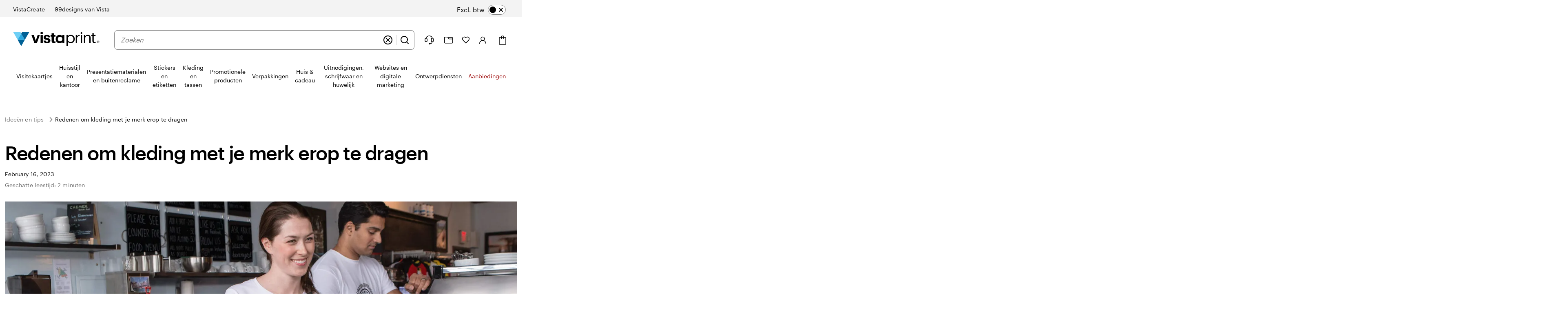

--- FILE ---
content_type: text/html
request_url: https://www.vistaprint.nl/hub/redenen-om-kleding-met-je-merk-erop-te-dragen
body_size: 61084
content:
<!DOCTYPE html>
<html lang="nl-NL">
<head><meta charset="UTF-8"><script>if(navigator.userAgent.match(/MSIE|Internet Explorer/i)||navigator.userAgent.match(/Trident\/7\..*?rv:11/i)){var href=document.location.href;if(!href.match(/[?&]nowprocket/)){if(href.indexOf("?")==-1){if(href.indexOf("#")==-1){document.location.href=href+"?nowprocket=1"}else{document.location.href=href.replace("#","?nowprocket=1#")}}else{if(href.indexOf("#")==-1){document.location.href=href+"&nowprocket=1"}else{document.location.href=href.replace("#","&nowprocket=1#")}}}}</script><script>(()=>{class RocketLazyLoadScripts{constructor(){this.v="2.0.4",this.userEvents=["keydown","keyup","mousedown","mouseup","mousemove","mouseover","mouseout","touchmove","touchstart","touchend","touchcancel","wheel","click","dblclick","input"],this.attributeEvents=["onblur","onclick","oncontextmenu","ondblclick","onfocus","onmousedown","onmouseenter","onmouseleave","onmousemove","onmouseout","onmouseover","onmouseup","onmousewheel","onscroll","onsubmit"]}async t(){this.i(),this.o(),/iP(ad|hone)/.test(navigator.userAgent)&&this.h(),this.u(),this.l(this),this.m(),this.k(this),this.p(this),this._(),await Promise.all([this.R(),this.L()]),this.lastBreath=Date.now(),this.S(this),this.P(),this.D(),this.O(),this.M(),await this.C(this.delayedScripts.normal),await this.C(this.delayedScripts.defer),await this.C(this.delayedScripts.async),await this.T(),await this.F(),await this.j(),await this.A(),window.dispatchEvent(new Event("rocket-allScriptsLoaded")),this.everythingLoaded=!0,this.lastTouchEnd&&await new Promise(t=>setTimeout(t,500-Date.now()+this.lastTouchEnd)),this.I(),this.H(),this.U(),this.W()}i(){this.CSPIssue=sessionStorage.getItem("rocketCSPIssue"),document.addEventListener("securitypolicyviolation",t=>{this.CSPIssue||"script-src-elem"!==t.violatedDirective||"data"!==t.blockedURI||(this.CSPIssue=!0,sessionStorage.setItem("rocketCSPIssue",!0))},{isRocket:!0})}o(){window.addEventListener("pageshow",t=>{this.persisted=t.persisted,this.realWindowLoadedFired=!0},{isRocket:!0}),window.addEventListener("pagehide",()=>{this.onFirstUserAction=null},{isRocket:!0})}h(){let t;function e(e){t=e}window.addEventListener("touchstart",e,{isRocket:!0}),window.addEventListener("touchend",function i(o){o.changedTouches[0]&&t.changedTouches[0]&&Math.abs(o.changedTouches[0].pageX-t.changedTouches[0].pageX)<10&&Math.abs(o.changedTouches[0].pageY-t.changedTouches[0].pageY)<10&&o.timeStamp-t.timeStamp<200&&(window.removeEventListener("touchstart",e,{isRocket:!0}),window.removeEventListener("touchend",i,{isRocket:!0}),"INPUT"===o.target.tagName&&"text"===o.target.type||(o.target.dispatchEvent(new TouchEvent("touchend",{target:o.target,bubbles:!0})),o.target.dispatchEvent(new MouseEvent("mouseover",{target:o.target,bubbles:!0})),o.target.dispatchEvent(new PointerEvent("click",{target:o.target,bubbles:!0,cancelable:!0,detail:1,clientX:o.changedTouches[0].clientX,clientY:o.changedTouches[0].clientY})),event.preventDefault()))},{isRocket:!0})}q(t){this.userActionTriggered||("mousemove"!==t.type||this.firstMousemoveIgnored?"keyup"===t.type||"mouseover"===t.type||"mouseout"===t.type||(this.userActionTriggered=!0,this.onFirstUserAction&&this.onFirstUserAction()):this.firstMousemoveIgnored=!0),"click"===t.type&&t.preventDefault(),t.stopPropagation(),t.stopImmediatePropagation(),"touchstart"===this.lastEvent&&"touchend"===t.type&&(this.lastTouchEnd=Date.now()),"click"===t.type&&(this.lastTouchEnd=0),this.lastEvent=t.type,t.composedPath&&t.composedPath()[0].getRootNode()instanceof ShadowRoot&&(t.rocketTarget=t.composedPath()[0]),this.savedUserEvents.push(t)}u(){this.savedUserEvents=[],this.userEventHandler=this.q.bind(this),this.userEvents.forEach(t=>window.addEventListener(t,this.userEventHandler,{passive:!1,isRocket:!0})),document.addEventListener("visibilitychange",this.userEventHandler,{isRocket:!0})}U(){this.userEvents.forEach(t=>window.removeEventListener(t,this.userEventHandler,{passive:!1,isRocket:!0})),document.removeEventListener("visibilitychange",this.userEventHandler,{isRocket:!0}),this.savedUserEvents.forEach(t=>{(t.rocketTarget||t.target).dispatchEvent(new window[t.constructor.name](t.type,t))})}m(){const t="return false",e=Array.from(this.attributeEvents,t=>"data-rocket-"+t),i="["+this.attributeEvents.join("],[")+"]",o="[data-rocket-"+this.attributeEvents.join("],[data-rocket-")+"]",s=(e,i,o)=>{o&&o!==t&&(e.setAttribute("data-rocket-"+i,o),e["rocket"+i]=new Function("event",o),e.setAttribute(i,t))};new MutationObserver(t=>{for(const n of t)"attributes"===n.type&&(n.attributeName.startsWith("data-rocket-")||this.everythingLoaded?n.attributeName.startsWith("data-rocket-")&&this.everythingLoaded&&this.N(n.target,n.attributeName.substring(12)):s(n.target,n.attributeName,n.target.getAttribute(n.attributeName))),"childList"===n.type&&n.addedNodes.forEach(t=>{if(t.nodeType===Node.ELEMENT_NODE)if(this.everythingLoaded)for(const i of[t,...t.querySelectorAll(o)])for(const t of i.getAttributeNames())e.includes(t)&&this.N(i,t.substring(12));else for(const e of[t,...t.querySelectorAll(i)])for(const t of e.getAttributeNames())this.attributeEvents.includes(t)&&s(e,t,e.getAttribute(t))})}).observe(document,{subtree:!0,childList:!0,attributeFilter:[...this.attributeEvents,...e]})}I(){this.attributeEvents.forEach(t=>{document.querySelectorAll("[data-rocket-"+t+"]").forEach(e=>{this.N(e,t)})})}N(t,e){const i=t.getAttribute("data-rocket-"+e);i&&(t.setAttribute(e,i),t.removeAttribute("data-rocket-"+e))}k(t){Object.defineProperty(HTMLElement.prototype,"onclick",{get(){return this.rocketonclick||null},set(e){this.rocketonclick=e,this.setAttribute(t.everythingLoaded?"onclick":"data-rocket-onclick","this.rocketonclick(event)")}})}S(t){function e(e,i){let o=e[i];e[i]=null,Object.defineProperty(e,i,{get:()=>o,set(s){t.everythingLoaded?o=s:e["rocket"+i]=o=s}})}e(document,"onreadystatechange"),e(window,"onload"),e(window,"onpageshow");try{Object.defineProperty(document,"readyState",{get:()=>t.rocketReadyState,set(e){t.rocketReadyState=e},configurable:!0}),document.readyState="loading"}catch(t){console.log("WPRocket DJE readyState conflict, bypassing")}}l(t){this.originalAddEventListener=EventTarget.prototype.addEventListener,this.originalRemoveEventListener=EventTarget.prototype.removeEventListener,this.savedEventListeners=[],EventTarget.prototype.addEventListener=function(e,i,o){o&&o.isRocket||!t.B(e,this)&&!t.userEvents.includes(e)||t.B(e,this)&&!t.userActionTriggered||e.startsWith("rocket-")||t.everythingLoaded?t.originalAddEventListener.call(this,e,i,o):(t.savedEventListeners.push({target:this,remove:!1,type:e,func:i,options:o}),"mouseenter"!==e&&"mouseleave"!==e||t.originalAddEventListener.call(this,e,t.savedUserEvents.push,o))},EventTarget.prototype.removeEventListener=function(e,i,o){o&&o.isRocket||!t.B(e,this)&&!t.userEvents.includes(e)||t.B(e,this)&&!t.userActionTriggered||e.startsWith("rocket-")||t.everythingLoaded?t.originalRemoveEventListener.call(this,e,i,o):t.savedEventListeners.push({target:this,remove:!0,type:e,func:i,options:o})}}J(t,e){this.savedEventListeners=this.savedEventListeners.filter(i=>{let o=i.type,s=i.target||window;return e!==o||t!==s||(this.B(o,s)&&(i.type="rocket-"+o),this.$(i),!1)})}H(){EventTarget.prototype.addEventListener=this.originalAddEventListener,EventTarget.prototype.removeEventListener=this.originalRemoveEventListener,this.savedEventListeners.forEach(t=>this.$(t))}$(t){t.remove?this.originalRemoveEventListener.call(t.target,t.type,t.func,t.options):this.originalAddEventListener.call(t.target,t.type,t.func,t.options)}p(t){let e;function i(e){return t.everythingLoaded?e:e.split(" ").map(t=>"load"===t||t.startsWith("load.")?"rocket-jquery-load":t).join(" ")}function o(o){function s(e){const s=o.fn[e];o.fn[e]=o.fn.init.prototype[e]=function(){return this[0]===window&&t.userActionTriggered&&("string"==typeof arguments[0]||arguments[0]instanceof String?arguments[0]=i(arguments[0]):"object"==typeof arguments[0]&&Object.keys(arguments[0]).forEach(t=>{const e=arguments[0][t];delete arguments[0][t],arguments[0][i(t)]=e})),s.apply(this,arguments),this}}if(o&&o.fn&&!t.allJQueries.includes(o)){const e={DOMContentLoaded:[],"rocket-DOMContentLoaded":[]};for(const t in e)document.addEventListener(t,()=>{e[t].forEach(t=>t())},{isRocket:!0});o.fn.ready=o.fn.init.prototype.ready=function(i){function s(){parseInt(o.fn.jquery)>2?setTimeout(()=>i.bind(document)(o)):i.bind(document)(o)}return"function"==typeof i&&(t.realDomReadyFired?!t.userActionTriggered||t.fauxDomReadyFired?s():e["rocket-DOMContentLoaded"].push(s):e.DOMContentLoaded.push(s)),o([])},s("on"),s("one"),s("off"),t.allJQueries.push(o)}e=o}t.allJQueries=[],o(window.jQuery),Object.defineProperty(window,"jQuery",{get:()=>e,set(t){o(t)}})}P(){const t=new Map;document.write=document.writeln=function(e){const i=document.currentScript,o=document.createRange(),s=i.parentElement;let n=t.get(i);void 0===n&&(n=i.nextSibling,t.set(i,n));const c=document.createDocumentFragment();o.setStart(c,0),c.appendChild(o.createContextualFragment(e)),s.insertBefore(c,n)}}async R(){return new Promise(t=>{this.userActionTriggered?t():this.onFirstUserAction=t})}async L(){return new Promise(t=>{document.addEventListener("DOMContentLoaded",()=>{this.realDomReadyFired=!0,t()},{isRocket:!0})})}async j(){return this.realWindowLoadedFired?Promise.resolve():new Promise(t=>{window.addEventListener("load",t,{isRocket:!0})})}M(){this.pendingScripts=[];this.scriptsMutationObserver=new MutationObserver(t=>{for(const e of t)e.addedNodes.forEach(t=>{"SCRIPT"!==t.tagName||t.noModule||t.isWPRocket||this.pendingScripts.push({script:t,promise:new Promise(e=>{const i=()=>{const i=this.pendingScripts.findIndex(e=>e.script===t);i>=0&&this.pendingScripts.splice(i,1),e()};t.addEventListener("load",i,{isRocket:!0}),t.addEventListener("error",i,{isRocket:!0}),setTimeout(i,1e3)})})})}),this.scriptsMutationObserver.observe(document,{childList:!0,subtree:!0})}async F(){await this.X(),this.pendingScripts.length?(await this.pendingScripts[0].promise,await this.F()):this.scriptsMutationObserver.disconnect()}D(){this.delayedScripts={normal:[],async:[],defer:[]},document.querySelectorAll("script[type$=rocketlazyloadscript]").forEach(t=>{t.hasAttribute("data-rocket-src")?t.hasAttribute("async")&&!1!==t.async?this.delayedScripts.async.push(t):t.hasAttribute("defer")&&!1!==t.defer||"module"===t.getAttribute("data-rocket-type")?this.delayedScripts.defer.push(t):this.delayedScripts.normal.push(t):this.delayedScripts.normal.push(t)})}async _(){await this.L();let t=[];document.querySelectorAll("script[type$=rocketlazyloadscript][data-rocket-src]").forEach(e=>{let i=e.getAttribute("data-rocket-src");if(i&&!i.startsWith("data:")){i.startsWith("//")&&(i=location.protocol+i);try{const o=new URL(i).origin;o!==location.origin&&t.push({src:o,crossOrigin:e.crossOrigin||"module"===e.getAttribute("data-rocket-type")})}catch(t){}}}),t=[...new Map(t.map(t=>[JSON.stringify(t),t])).values()],this.Y(t,"preconnect")}async G(t){if(await this.K(),!0!==t.noModule||!("noModule"in HTMLScriptElement.prototype))return new Promise(e=>{let i;function o(){(i||t).setAttribute("data-rocket-status","executed"),e()}try{if(navigator.userAgent.includes("Firefox/")||""===navigator.vendor||this.CSPIssue)i=document.createElement("script"),[...t.attributes].forEach(t=>{let e=t.nodeName;"type"!==e&&("data-rocket-type"===e&&(e="type"),"data-rocket-src"===e&&(e="src"),i.setAttribute(e,t.nodeValue))}),t.text&&(i.text=t.text),t.nonce&&(i.nonce=t.nonce),i.hasAttribute("src")?(i.addEventListener("load",o,{isRocket:!0}),i.addEventListener("error",()=>{i.setAttribute("data-rocket-status","failed-network"),e()},{isRocket:!0}),setTimeout(()=>{i.isConnected||e()},1)):(i.text=t.text,o()),i.isWPRocket=!0,t.parentNode.replaceChild(i,t);else{const i=t.getAttribute("data-rocket-type"),s=t.getAttribute("data-rocket-src");i?(t.type=i,t.removeAttribute("data-rocket-type")):t.removeAttribute("type"),t.addEventListener("load",o,{isRocket:!0}),t.addEventListener("error",i=>{this.CSPIssue&&i.target.src.startsWith("data:")?(console.log("WPRocket: CSP fallback activated"),t.removeAttribute("src"),this.G(t).then(e)):(t.setAttribute("data-rocket-status","failed-network"),e())},{isRocket:!0}),s?(t.fetchPriority="high",t.removeAttribute("data-rocket-src"),t.src=s):t.src="data:text/javascript;base64,"+window.btoa(unescape(encodeURIComponent(t.text)))}}catch(i){t.setAttribute("data-rocket-status","failed-transform"),e()}});t.setAttribute("data-rocket-status","skipped")}async C(t){const e=t.shift();return e?(e.isConnected&&await this.G(e),this.C(t)):Promise.resolve()}O(){this.Y([...this.delayedScripts.normal,...this.delayedScripts.defer,...this.delayedScripts.async],"preload")}Y(t,e){this.trash=this.trash||[];let i=!0;var o=document.createDocumentFragment();t.forEach(t=>{const s=t.getAttribute&&t.getAttribute("data-rocket-src")||t.src;if(s&&!s.startsWith("data:")){const n=document.createElement("link");n.href=s,n.rel=e,"preconnect"!==e&&(n.as="script",n.fetchPriority=i?"high":"low"),t.getAttribute&&"module"===t.getAttribute("data-rocket-type")&&(n.crossOrigin=!0),t.crossOrigin&&(n.crossOrigin=t.crossOrigin),t.integrity&&(n.integrity=t.integrity),t.nonce&&(n.nonce=t.nonce),o.appendChild(n),this.trash.push(n),i=!1}}),document.head.appendChild(o)}W(){this.trash.forEach(t=>t.remove())}async T(){try{document.readyState="interactive"}catch(t){}this.fauxDomReadyFired=!0;try{await this.K(),this.J(document,"readystatechange"),document.dispatchEvent(new Event("rocket-readystatechange")),await this.K(),document.rocketonreadystatechange&&document.rocketonreadystatechange(),await this.K(),this.J(document,"DOMContentLoaded"),document.dispatchEvent(new Event("rocket-DOMContentLoaded")),await this.K(),this.J(window,"DOMContentLoaded"),window.dispatchEvent(new Event("rocket-DOMContentLoaded"))}catch(t){console.error(t)}}async A(){try{document.readyState="complete"}catch(t){}try{await this.K(),this.J(document,"readystatechange"),document.dispatchEvent(new Event("rocket-readystatechange")),await this.K(),document.rocketonreadystatechange&&document.rocketonreadystatechange(),await this.K(),this.J(window,"load"),window.dispatchEvent(new Event("rocket-load")),await this.K(),window.rocketonload&&window.rocketonload(),await this.K(),this.allJQueries.forEach(t=>t(window).trigger("rocket-jquery-load")),await this.K(),this.J(window,"pageshow");const t=new Event("rocket-pageshow");t.persisted=this.persisted,window.dispatchEvent(t),await this.K(),window.rocketonpageshow&&window.rocketonpageshow({persisted:this.persisted})}catch(t){console.error(t)}}async K(){Date.now()-this.lastBreath>45&&(await this.X(),this.lastBreath=Date.now())}async X(){return document.hidden?new Promise(t=>setTimeout(t)):new Promise(t=>requestAnimationFrame(t))}B(t,e){return e===document&&"readystatechange"===t||(e===document&&"DOMContentLoaded"===t||(e===window&&"DOMContentLoaded"===t||(e===window&&"load"===t||e===window&&"pageshow"===t)))}static run(){(new RocketLazyLoadScripts).t()}}RocketLazyLoadScripts.run()})();</script>
    
    <meta http-equiv="X-UA-Compatible" content="IE=edge" />
    <meta name="viewport" content="width=device-width, initial-scale=1.0" />
    <meta name="format-detection" content="telephone=no" />
    <link rel="profile" href="https://gmpg.org/xfn/11">
    
    <link rel="shortcut icon" href="https://www.vistaprint.nl/swan/v3-assets/favicons/favicon.ico">
    <link rel="apple-touch-icon" sizes="152x152" href="https://www.vistaprint.nl/swan/v3-assets/favicons/apple-icon-152x152.png" />
    <link rel="apple-touch-icon" sizes="120x120" href="https://www.vistaprint.nl/swan/v3-assets/favicons/apple-icon-120x120.png" />
    <link rel="apple-touch-icon" sizes="76x76" href="https://www.vistaprint.nl/swan/v3-assets/favicons/apple-icon-76x76.png" />
    <link rel="apple-touch-icon" sizes="60x60" href="https://www.vistaprint.nl/swan/v3-assets/favicons/apple-icon-60x60.png" />
    <link rel="preload" crossOrigin="anonymous" as="font" href="https://www.vistaprint.nl/swan/v3/fonts/graphic_regular2.7c96db81b23a97fd67cbeb7e7efad583.woff2" />
<link rel="preload" crossOrigin="anonymous" as="font" href="https://www.vistaprint.nl/swan/v3/fonts/graphic_medium2.3829398551b96ac319a48122465462c2.woff2" />
<link rel="preload" crossOrigin="anonymous" as="font" href="https://www.vistaprint.nl/swan/v3/fonts/tiempos-regular2.e4e5aee576677174d2fbcddb1caa0fd3.woff2" />
    <style type="text/css">
      @font-face {
        font-family: 'Graphik';
        font-stretch: normal;
        font-style: normal;
        font-weight: 400;
        font-display: swap;
        src: url('https://www.vistaprint.nl/swan/v3/fonts/graphic_regular2.7c96db81b23a97fd67cbeb7e7efad583.woff2') format('woff2'),
          url('https://www.vistaprint.nl/swan/v3/fonts/graphic_regular.e694f50e9c3a4ee999da756a90b0e872.woff') format('woff');
      }

        @font-face {
          font-family: 'Graphik';
          font-stretch: normal;
          font-style: normal;
          font-weight: 700;
          font-display: swap;
          src: url('https://www.vistaprint.nl/swan/v3/fonts/graphic_medium2.3829398551b96ac319a48122465462c2.woff2') format('woff2'),
            url('https://www.vistaprint.nl/swan/v3/fonts/graphic_medium.1e5761591bb4bdd7e1d6ef96bb7cef90.woff') format('woff');
        }

      @font-face {
        font-family: 'Tiempos';
        font-stretch: normal;
        font-style: normal;
        font-weight: 400;
        font-display: swap;
        src: url('https://www.vistaprint.nl/swan/v3/fonts/tiempos-regular2.e4e5aee576677174d2fbcddb1caa0fd3.woff2') format('woff2');
      }
      </style>
        <meta name="theme-color" content="#006196" />
	<title>Redenen om kleding met je merk erop te dragen | Vistaprint Blog Netherlands</title>
<style id="rocket-critical-css">.swan-dialog{position:fixed;inset:0;width:100%;height:100%;max-width:100%;max-height:100%;margin:var(--swan-sem-space-none);padding:var(--swan-sem-space-none);border-width:var(--swan-sem-border-width-none);transform:none;background:var(--swan-base-color-transparent)}.swan-dialog:not([open]){display:none}.swan-modal-dialog{font-family:var(--swan-base-font-family-primary);font-size:var(--swan-sem-font-size-standard);font-weight:var(--swan-base-font-weight-normal);letter-spacing:var(--swan-base-font-letter-spacing-100);line-height:var(--swan-base-font-line-height-500);-webkit-overflow-scrolling:touch;--swan-internal-modal-dialog-body-margin:var(--swan-sem-space-none);--swan-internal-modal-dialog-body-width:none;--swan-internal-modal-dialog-inner-space:var(--swan-comp-modal-dialog-inner-space);--swan-internal-modal-dialog-nav-button-offset-x:calc(var(--swan-internal-modal-dialog-inner-space) - var(--swan-sem-space-3));position:fixed;z-index:var(--swan-sem-z-index-overlay);left:0;right:0;top:50vh;display:block;margin:var(--swan-sem-space-none) auto var(--swan-sem-space-4);padding:var(--swan-internal-modal-dialog-inner-space);color:var(--swan-sem-color-text-standard);max-height:var(--swan-comp-modal-dialog-size-max-height);min-height:var(--swan-comp-modal-dialog-size-min-height);max-width:var(--swan-comp-modal-dialog-size-max-width);min-width:var(--swan-comp-modal-dialog-size-min-width);width:var(--swan-comp-modal-dialog-size-width);background:var(--swan-sem-color-bg-container);border-color:var(--swan-sem-color-border-container);border-radius:var(--swan-comp-modal-dialog-border-radius);border-width:var(--swan-sem-border-width-none);box-shadow:var(--swan-sem-elevation-overlay);opacity:0;overflow:auto;transform:translateY(-30%)}@media only screen and (max-width:767px){.swan-modal-dialog{-webkit-overflow-scrolling:auto;top:0;transform:translateY(80%)}}.swan-modal-dialog-header{font-family:var(--swan-base-font-family-primary);font-size:var(--swan-sem-font-size-x2large);font-weight:var(--swan-base-font-weight-bold);letter-spacing:var(--swan-base-font-letter-spacing-025);line-height:var(--swan-base-font-line-height-200);max-width:var(--swan-comp-modal-dialog-size-header-max-width);margin:var(--swan-sem-space-none) var(--swan-sem-space-none) var(--swan-sem-space-5) var(--swan-sem-space-none);padding:var(--swan-sem-space-none);text-align:left}.swan-modal-dialog-nav{position:sticky;z-index:var(--swan-sem-z-index-overlay);top:calc(var(--swan-internal-modal-dialog-inner-space) * -1);display:flex;align-items:center;justify-content:space-between;margin:calc(var(--swan-internal-modal-dialog-inner-space) * -1) 0 var(--swan-sem-space-3);padding:var(--swan-sem-space-3) 0 0;background:var(--swan-sem-color-bg-container)}.swan-modal-dialog-nav .swan-modal-dialog-close-button{transform:translateX(var(--swan-internal-modal-dialog-nav-button-offset-x))}.swan-modal-dialog-title.swan-modal-dialog-title{font-family:var(--swan-base-font-family-primary);font-size:var(--swan-sem-font-size-x2large);font-weight:var(--swan-base-font-weight-bold);letter-spacing:var(--swan-base-font-letter-spacing-025);line-height:var(--swan-base-font-line-height-200);margin:var(--swan-sem-space-none);padding:var(--swan-sem-space-none)}.swan-modal-dialog .swan-modal-dialog-body{position:relative;z-index:calc(var(--swan-sem-z-index-overlay) - 1);max-width:var(--swan-internal-modal-dialog-body-width);margin:var(--swan-internal-modal-dialog-body-margin)}.swan-modal-dialog-close-button{position:absolute;top:var(--swan-sem-space-4);right:var(--swan-sem-space-4)}.swan-modal-dialog-nav .swan-modal-dialog-close-button{position:relative;right:0;top:0}.swan-modal-dialog-nav .swan-modal-dialog-close-button:only-child{margin-left:auto}.swan-modal-dialog.swan-modal-dialog-panel{--swan-internal-modal-dialog-inner-space:var(--swan-comp-modal-dialog-panel-inner-space);position:fixed;left:auto;right:0;top:0;height:100%;max-height:100%;margin:var(--swan-sem-space-none);padding-bottom:var(--swan-sem-space-none);scrollbar-width:thin;border-radius:var(--swan-comp-modal-dialog-border-radius) var(--swan-sem-border-radius-none) var(--swan-sem-border-radius-none) var(--swan-comp-modal-dialog-border-radius);box-shadow:var(--swan-sem-elevation-overlay);opacity:1;overflow:auto;transform:translateX(100%)}.swan-modal-dialog.swan-modal-dialog-panel.swan-modal-dialog-panel-left{left:0;right:auto;transform:translateX(-100%);border-radius:var(--swan-sem-border-radius-none) var(--swan-comp-modal-dialog-border-radius) var(--swan-comp-modal-dialog-border-radius) var(--swan-sem-border-radius-none)}.swan-modal-dialog.swan-modal-dialog-panel-menu{max-width:var(--swan-comp-modal-dialog-panel-size-max-width-menu);padding:var(--swan-comp-modal-dialog-panel-inner-space)}:root{--swan-modal-dialog:1}.swan{--swan-comp-accordion-padding-color-swatches-standard:var(--swan-base-space-025);--swan-comp-accordion-padding-color-swatches-super:var(--swan-base-space-075);--swan-comp-alert-box-legal-color-bg:#ffffff;--swan-comp-alert-box-legal-color-text:#000000;--swan-comp-alert-box-legal-color-border:#000000;--swan-comp-alert-box-legal-border-width:1px;--swan-comp-alert-box-legal-font-size:16px;--swan-comp-alert-box-legal-font-weight:400;--swan-comp-alert-box-legal-font-line-height:1.5;--swan-comp-alert-box-toast-max-width:700px;--swan-comp-anchor-bar-list-scroll-bar-color-border:var(--swan-base-color-black-opacity-30);--swan-comp-anchor-bar-text-unselected:var(--swan-base-color-black-opacity-70);--swan-comp-avatar-color-border:var(--swan-base-color-black-opacity-20);--swan-comp-banner-color-bg:var(--swan-base-color-grey-100);--swan-comp-banner-left-hand-navigation-color-bg:var(--swan-base-color-white);--swan-comp-banner-left-hand-navigation-divider-color-border:var(--swan-base-color-grey-300);--swan-comp-banner-left-hand-navigation-focus:0 0 0 2px var(--swan-base-color-white),0 0 0 4px var(--swan-base-color-blue-700);--swan-comp-banner-inner:var(--swan-sem-space-5);--swan-comp-banner-action-size-min-height:40px;--swan-comp-banner-image-container-size-max-height:300px;--swan-comp-banner-size-max-width:1920px;--swan-comp-banner-size-min-height-standard:0px;--swan-comp-banner-size-min-height-short:0px;--swan-comp-banner-bounded-content-inner-horizontal:calc( var(--swan-sem-space-5) - var(--swan-sem-space-gutter-standard) );--swan-comp-banner-text-offset:var(--swan-sem-space-none);--swan-comp-banner-button-primary-color-bg:var(--swan-base-color-black);--swan-comp-banner-button-primary-color-bg-hover:var(--swan-base-color-grey-800);--swan-comp-banner-button-primary-color-bg-active:var(--swan-base-color-grey-900);--swan-comp-banner-button-primary-color-text:var(--swan-base-color-white);--swan-comp-banner-button-primary-color-icon:var(--swan-comp-banner-button-primary-color-text);--swan-comp-banner-button-secondary-color-bg:var(--swan-sem-color-bg-none);--swan-comp-banner-button-secondary-color-bg-hover:var(--swan-sem-color-bg-none-hover);--swan-comp-banner-button-secondary-color-bg-active:var(--swan-sem-color-bg-none-active);--swan-comp-banner-button-secondary-color-border:var(--swan-sem-color-border-strong);--swan-comp-banner-button-secondary-color-border-hover:var(--swan-sem-color-border-strong-hover);--swan-comp-banner-button-secondary-color-border-active:var(--swan-sem-color-border-strong-active);--swan-comp-base-tile-card-space-inner:var(--swan-sem-space-5);--swan-comp-base-tile-overlay-space-inner-standard:var(--swan-sem-space-4);--swan-comp-base-tile-overlay-space-inner-action:var(--swan-sem-space-3);--swan-comp-bounded-content-size-max-width:1920px;--swan-comp-bounded-content-inner-horizontal:calc( var(--swan-sem-space-5) - var(--swan-sem-space-gutter-standard) );--swan-comp-bounded-content-inner:var(--swan-sem-space-none) var(--swan-comp-bounded-content-inner-horizontal);--swan-comp-breadcrumbs-link-inner-horizontal:var(--swan-sem-space-3);--swan-comp-breadcrumbs-link-inner-vertical:var(--swan-sem-space-2);--swan-comp-button-primary-color-bg:var(--swan-sem-color-bg-accent-strong-paired);--swan-comp-button-primary-color-bg-hover:var(--swan-sem-color-bg-accent-strong-hover-paired);--swan-comp-button-primary-color-bg-active:var(--swan-sem-color-bg-accent-strong-active-paired);--swan-comp-button-primary-color-text:var(--swan-sem-color-text-accent-strong-paired);--swan-comp-button-primary-color-icon:var(--swan-sem-color-icon-accent-strong-paired);--swan-comp-button-tertiary-color-bg:var(--swan-sem-color-bg-none);--swan-comp-button-tertiary-color-bg-hover:var(--swan-sem-color-bg-none-hover);--swan-comp-button-tertiary-color-bg-active:var(--swan-sem-color-bg-none-active);--swan-comp-button-clear-selection-border-radius:var(--swan-sem-border-radius-rounded);--swan-comp-button-destructive-primary-color-bg:var(--swan-sem-color-bg-destructive-strong-paired);--swan-comp-button-destructive-primary-color-bg-hover:#ae2c11;--swan-comp-button-destructive-primary-color-bg-active:var(--swan-base-color-red-800);--swan-comp-button-destructive-primary-color-text:var(--swan-sem-color-text-destructive-strong-paired);--swan-comp-button-destructive-primary-color-icon:var(--swan-sem-color-icon-destructive-strong-paired);--swan-comp-button-texture:inset 0 -1px 1px var(--swan-base-color-black-opacity-20);--swan-comp-button-space-inner-horizontal:var(--swan-sem-space-5);--swan-comp-button-space-inner-vertical:var(--swan-sem-space-4);--swan-comp-carousel-promo-bar-button-offset:var(--swan-sem-space-2);--swan-comp-carousel-button-color-bg:var(--swan-base-color-white-opacity-70);--swan-comp-carousel-button-color-bg-disabled:var(--swan-base-color-white-opacity-20);--swan-comp-carousel-button-color-border-disabled:var(--swan-base-color-black-opacity-10);--swan-comp-carousel-dot-color-bg:var(--swan-base-color-grey-600);--swan-comp-carousel-dot-color-bg-hover:var(--swan-base-color-grey-700);--swan-comp-carousel-dot-size-default:var(--swan-base-space-150);--swan-comp-carousel-dot-size-selected:var(--swan-base-space-300);--swan-comp-carousel-dot-padding:var(--swan-base-space-075);--swan-comp-checkbox-size:20px;--swan-comp-checkbox-size-icon:16px;--swan-comp-checkbox-favorite-padding:var(--swan-base-space-100);--swan-comp-color-swatches-crossbar-color-bg:var(--swan-base-color-black-opacity-60);--swan-comp-color-swatches-border-color:var(--swan-base-color-black-opacity-60);--swan-comp-color-swatches-inner-space:6px;--swan-comp-color-swatches-size-standard:16px;--swan-comp-color-swatches-size-super:24px;--swan-comp-color-swatches-border-width:var(--swan-sem-border-width-standard);--swan-comp-color-swatches-selected-gutter-standard:6px;--swan-comp-count-size:var(--swan-sem-size-icon-standard);--swan-comp-count-padding-horizontal:var(--swan-base-space-075);--swan-comp-file-dropzone-size-min-height:180px;--swan-comp-file-tile-thumb-progress-container-max-width:250px;--swan-comp-file-tile-progress-container-size-height:18px;--swan-comp-file-tile-list-size-thumbnail:48px;--swan-comp-heading-space-below-heading:var(--swan-base-space-100);--swan-comp-icon-white-color:var(--swan-base-color-white);--swan-comp-listbox-padding:var(--swan-sem-space-3);--swan-comp-listbox-option-padding-horizontal:var(--swan-sem-space-5);--swan-comp-listbox-option-padding-vertical:var(--swan-sem-space-4);--swan-comp-loading-shimmer-color-bg-color:var(--swan-base-color-grey-200);--swan-comp-loading-shimmer-color-bg-color-alt:var(--swan-base-color-grey-300);--swan-comp-loading-shimmer-color-bg-image:linear-gradient( 90deg, var(--swan-comp-loading-shimmer-color-bg-color) 0%, var(--swan-comp-loading-shimmer-color-bg-color-alt) 40%, var(--swan-comp-loading-shimmer-color-bg-color) 80%, var(--swan-comp-loading-shimmer-color-bg-color) 97% );--swan-comp-modal-dialog-border-radius:var(--swan-sem-border-radius-none);--swan-comp-modal-dialog-panel-footer-elevation:0px -16px 16px -16px var(--swan-base-color-black-opacity-30);--swan-comp-modal-dialog-inner-space:var(--swan-sem-space-6);--swan-comp-modal-dialog-panel-inner-space:var(--swan-sem-space-5);--swan-comp-modal-dialog-panel-size-width-capped:100%;--swan-comp-modal-dialog-panel-size-max-width-menu:calc(100vw - 24px);--swan-comp-modal-dialog-close-button-size:24px;--swan-comp-modal-dialog-inner-horizontal:calc( var(--swan-sem-space-5) - var(--swan-sem-space-gutter-standard) );--swan-comp-modal-dialog-size-min-height:100%;--swan-comp-modal-dialog-size-max-height:100%;--swan-comp-modal-dialog-size-width:100%;--swan-comp-modal-dialog-size-min-width:250px;--swan-comp-modal-dialog-size-max-width:100%;--swan-comp-modal-dialog-size-max-width-grow:100%;--swan-comp-modal-dialog-size-header-max-width:calc( 100% - ( var(--swan-sem-size-icon-standard) + var(--swan-comp-button-space-inner-vertical) + var(--swan-comp-button-space-inner-vertical) ) );--swan-comp-popover-drop-shadow:0 2px 6px var(--swan-base-color-black-opacity-10);--swan-comp-price-bar-inner-gap:var(--swan-sem-space-none);--swan-comp-price-bar-main-flex-basis:100%;--swan-comp-price-bar-main-gap:var(--swan-sem-space-none);--swan-comp-price-bar-main-justify-content:space-between;--swan-comp-price-bar-segment-padding:var(--swan-sem-space-4);--swan-comp-progress-bar-color-bg:var(--swan-base-color-navy-300);--swan-comp-progress-bar-color-border:var(--swan-base-color-navy-600);--swan-comp-promo-code-letter-spacing:1px;--swan-comp-radio-button-size:20px;--swan-comp-radio-button-size-dot:var(--swan-base-space-100);--swan-comp-range-empty-color-bg:var(--swan-base-color-grey-600);--swan-comp-range-thumb-height:24px;--swan-comp-range-thumb-width:24px;--swan-comp-range-track-height:4px;--swan-comp-ratings-stars-color-bg-empty:var(--swan-base-color-yellow-600);--swan-comp-ratings-stars-color-bg-filled:var(--swan-base-color-yellow-400);--swan-comp-search-input-padding-vertical:var(--swan-sem-space-2);--swan-comp-selection-set-tiles-height-standard:144px;--swan-comp-selection-set-tiles-width-standard:164px;--swan-comp-selection-set-tiles-width-vertical:164px;--swan-comp-selection-set-tiles-image-width-standard:144px;--swan-comp-selection-set-tiles-image-width-mini:60px;--swan-comp-selection-set-tiles-image-height-standard:144px;--swan-comp-selection-set-tiles-image-height-vertical:88px;--swan-comp-spinner-size-animation-tiny:var(--swan-comp-spinner-size-animation-standard);--swan-comp-spinner-size-animation-mini:var(--swan-comp-spinner-size-animation-standard);--swan-comp-spinner-size-animation-standard:var(--swan-sem-size-icon-standard);--swan-comp-spinner-size-animation-super:48px;--swan-comp-standard-tile-block-end:var(--swan-sem-space-5);--swan-comp-standard-tile-vertical-gap:var(--swan-sem-space-3);--swan-comp-step-indicator-size-icon:16px;--swan-comp-step-indicator-text-unselected:var(--swan-comp-anchor-bar-text-unselected);--swan-comp-tabs-text-unselected:var(--swan-comp-anchor-bar-text-unselected);--swan-comp-text-input-font-size-focus:16px;--swan-comp-text-input-mini-padding-vertical:8px;--swan-comp-thumbnails-hero-content-container-max-width:1440px;--swan-comp-thumbnails-hero-content-border-radius:var(--swan-sem-border-radius-container);--swan-comp-thumbnails-hero-thumbnail-button-size:40px;--swan-comp-thumbnails-hero-thumbnail-button-background-color:var(--swan-base-color-white-opacity-60);--swan-comp-thumbnails-hero-thumbnail-button-border-color:var(--swan-base-color-black);--swan-comp-toggle-switch-handle-color-bg:var(--swan-base-color-black);--swan-comp-toggle-switch-handle-color-bg-disabled:var(--swan-base-color-grey-500);--swan-comp-toggle-switch-size-mini-height:var(--swan-sem-space-3);--swan-comp-toggle-switch-size-standard-height:var(--swan-base-space-200);--swan-comp-zoom-controls-label-size-min-width-standard:60px;--swan-comp-zoom-controls-margin:var(--swan-sem-space-2);--swan-base-border-radius-0:0px;--swan-base-border-radius-100:4px;--swan-base-border-radius-200:8px;--swan-base-border-radius-300:12px;--swan-base-border-radius-400:16px;--swan-base-border-radius-max:9999px;--swan-base-border-width-0:0px;--swan-base-border-width-100:1px;--swan-base-border-width-200:2px;--swan-base-border-width-300:3px;--swan-base-breakpoint-xs-start:0px;--swan-base-breakpoint-xs-end:767px;--swan-base-breakpoint-sm-start:768px;--swan-base-breakpoint-sm-end:1023px;--swan-base-breakpoint-md-start:1024px;--swan-base-breakpoint-md-end:1439px;--swan-base-breakpoint-lg-start:1440px;--swan-base-breakpoint-lg-end:1919px;--swan-base-breakpoint-xl-start:1920px;--swan-base-color-transparent:transparent;--swan-base-color-black:#000000;--swan-base-color-black-opacity-90:rgba(0, 0, 0, 0.77);--swan-base-color-black-opacity-80:rgba(0, 0, 0, 0.69);--swan-base-color-black-opacity-70:rgba(0, 0, 0, 0.58);--swan-base-color-black-opacity-60:rgba(0, 0, 0, 0.49);--swan-base-color-black-opacity-50:rgba(0, 0, 0, 0.39);--swan-base-color-black-opacity-40:rgba(0, 0, 0, 0.26);--swan-base-color-black-opacity-30:rgba(0, 0, 0, 0.17);--swan-base-color-black-opacity-20:rgba(0, 0, 0, 0.09);--swan-base-color-black-opacity-10:rgba(0, 0, 0, 0.05);--swan-base-color-grey-100:#f3f3f3;--swan-base-color-grey-200:#e6e6e6;--swan-base-color-grey-300:#d3d3d3;--swan-base-color-grey-400:#c4c4c4;--swan-base-color-grey-500:#9c9c9c;--swan-base-color-grey-600:#838383;--swan-base-color-grey-700:#6c6c6c;--swan-base-color-grey-800:#505050;--swan-base-color-grey-900:#3a3a3a;--swan-base-color-grey-950:#1d1d1d;--swan-base-color-white:#ffffff;--swan-base-color-white-opacity-90:rgba(255, 255, 255, 0.95);--swan-base-color-white-opacity-80:rgba(255, 255, 255, 0.89);--swan-base-color-white-opacity-70:rgba(255, 255, 255, 0.81);--swan-base-color-white-opacity-60:rgba(255, 255, 255, 0.71);--swan-base-color-white-opacity-50:rgba(255, 255, 255, 0.56);--swan-base-color-white-opacity-40:rgba(255, 255, 255, 0.45);--swan-base-color-white-opacity-30:rgba(255, 255, 255, 0.35);--swan-base-color-white-opacity-20:rgba(255, 255, 255, 0.22);--swan-base-color-white-opacity-10:rgba(255, 255, 255, 0.13);--swan-base-color-red-100:#ffeeeb;--swan-base-color-red-200:#ffdfdb;--swan-base-color-red-300:#ffc6bf;--swan-base-color-red-400:#ffb1a5;--swan-base-color-red-500:#f5765f;--swan-base-color-red-600:#e84d2f;--swan-base-color-red-700:#cc3011;--swan-base-color-red-800:#952911;--swan-base-color-red-900:#6b2110;--swan-base-color-yellow-100:#fff1de;--swan-base-color-yellow-200:#ffe2bd;--swan-base-color-yellow-300:#ffca87;--swan-base-color-yellow-400:#faa837;--swan-base-color-yellow-500:#e58325;--swan-base-color-yellow-600:#d4620b;--swan-base-color-yellow-700:#a94505;--swan-base-color-yellow-800:#86390c;--swan-base-color-yellow-900:#602b0d;--swan-base-color-green-100:#e2f8e7;--swan-base-color-green-200:#c8f0d1;--swan-base-color-green-300:#a2e2b3;--swan-base-color-green-400:#85d5a0;--swan-base-color-green-500:#3eaf79;--swan-base-color-green-600:#1b956b;--swan-base-color-green-700:#117a5e;--swan-base-color-green-800:#065b45;--swan-base-color-green-900:#044232;--swan-base-color-blue-100:#e5f5fd;--swan-base-color-blue-200:#c8ebfb;--swan-base-color-blue-300:#9bdcf8;--swan-base-color-blue-400:var(--swan-sem-color-brand-vista-blue);--swan-base-color-blue-500:#2ba8e0;--swan-base-color-blue-600:#1c8bc3;--swan-base-color-blue-700:#0c72a9;--swan-base-color-blue-800:#005484;--swan-base-color-blue-900:#003d62;--swan-base-color-navy-100:#f2f3f4;--swan-base-color-navy-200:#e5e6ea;--swan-base-color-navy-300:#d2d3da;--swan-base-color-navy-400:#c1c3cc;--swan-base-color-navy-500:#979caa;--swan-base-color-navy-600:#7d8394;--swan-base-color-navy-700:#656b80;--swan-base-color-navy-800:#474f67;--swan-base-color-navy-900:var(--swan-sem-color-brand-midnight);--swan-base-font-family-primary:Graphik,sans-serif;--swan-base-font-family-secondary:Tiempos,Georgia,times,serif;--swan-base-font-size-100:16px;--swan-base-font-size-200:18px;--swan-base-font-size-300:20px;--swan-base-font-size-400:24px;--swan-base-font-size-500:28px;--swan-base-font-size-600:32px;--swan-base-font-size-700:36px;--swan-base-font-size-800:42px;--swan-base-font-size-900:48px;--swan-base-font-size-050:12px;--swan-base-font-size-075:14px;--swan-base-font-weight-normal:400;--swan-base-font-weight-bold:700;--swan-base-font-letter-spacing-100:0em;--swan-base-font-letter-spacing-200:0.005em;--swan-base-font-letter-spacing-300:0.01em;--swan-base-font-letter-spacing-025:-0.03em;--swan-base-font-letter-spacing-050:-0.02em;--swan-base-font-letter-spacing-075:-0.01em;--swan-base-font-line-height-100:1.1;--swan-base-font-line-height-200:1.2;--swan-base-font-line-height-300:1.3;--swan-base-font-line-height-400:1.4;--swan-base-font-line-height-500:1.5;--swan-base-font-line-height-075:0.9;--swan-base-space-0:0px;--swan-base-space-100:8px;--swan-base-space-150:12px;--swan-base-space-200:16px;--swan-base-space-300:24px;--swan-base-space-400:32px;--swan-base-space-550:44px;--swan-base-space-700:56px;--swan-base-space-900:72px;--swan-base-space-1200:96px;--swan-base-space-1600:128px;--swan-base-space-025:2px;--swan-base-space-050:4px;--swan-base-space-075:6px;--swan-sem-border-radius-none:var(--swan-base-border-radius-0);--swan-sem-border-radius-subtle:var(--swan-base-border-radius-100);--swan-sem-border-radius-standard:var(--swan-base-border-radius-200);--swan-sem-border-radius-strong:var(--swan-base-border-radius-400);--swan-sem-border-radius-rounded:var(--swan-base-border-radius-max);--swan-sem-border-radius-focus:var(--swan-sem-border-radius-subtle);--swan-sem-border-radius-action:var(--swan-sem-border-radius-standard);--swan-sem-border-radius-input:var(--swan-sem-border-radius-standard);--swan-sem-border-radius-container:var(--swan-sem-border-radius-strong);--swan-sem-border-width-none:var(--swan-base-border-width-0);--swan-sem-border-width-standard:var(--swan-base-border-width-100);--swan-sem-border-width-strong:var(--swan-base-border-width-200);--swan-sem-border-width-stronger:var(--swan-base-border-width-300);--swan-sem-border-width-input:var(--swan-sem-border-width-standard);--swan-sem-border-width-action:var(--swan-sem-border-width-standard);--swan-sem-border-width-partition:var(--swan-sem-border-width-standard);--swan-sem-border-width-floating:var(--swan-sem-border-width-standard);--swan-sem-border-width-selected:var(--swan-sem-border-width-strong);--swan-sem-color-bg-none:var(--swan-base-color-transparent);--swan-sem-color-bg-none-hover:var(--swan-base-color-black-opacity-10);--swan-sem-color-bg-none-active:var(--swan-base-color-black-opacity-20);--swan-sem-color-bg-standard:var(--swan-base-color-white);--swan-sem-color-bg-hover:var(--swan-base-color-grey-100);--swan-sem-color-bg-active:var(--swan-base-color-grey-200);--swan-sem-color-bg-strong:var(--swan-base-color-grey-100);--swan-sem-color-bg-strong-hover:var(--swan-base-color-grey-200);--swan-sem-color-bg-strong-active:var(--swan-base-color-grey-300);--swan-sem-color-bg-disabled:var(--swan-base-color-grey-200);--swan-sem-color-bg-selected:var(--swan-base-color-black);--swan-sem-color-bg-selected-hover:var(--swan-base-color-grey-900);--swan-sem-color-bg-selected-active:var(--swan-base-color-grey-800);--swan-sem-color-bg-selected-accent:var(--swan-base-color-blue-400);--swan-sem-color-bg-selected-accent-hover:var(--swan-base-color-blue-500);--swan-sem-color-bg-selected-accent-active:var(--swan-base-color-blue-600);--swan-sem-color-bg-accent:var(--swan-base-color-blue-100);--swan-sem-color-bg-accent-strong-paired:var(--swan-base-color-blue-400);--swan-sem-color-bg-accent-strong-hover-paired:#48bbeb;--swan-sem-color-bg-accent-strong-active-paired:var(--swan-base-color-blue-500);--swan-sem-color-bg-error:var(--swan-base-color-red-100);--swan-sem-color-bg-error-strong-paired:var(--swan-base-color-red-700);--swan-sem-color-bg-warning:var(--swan-base-color-yellow-100);--swan-sem-color-bg-warning-strong-paired:var(--swan-base-color-yellow-400);--swan-sem-color-bg-success:var(--swan-base-color-green-100);--swan-sem-color-bg-success-strong-paired:var(--swan-base-color-green-700);--swan-sem-color-bg-promo:var(--swan-base-color-green-100);--swan-sem-color-bg-promo-strong-paired:var(--swan-base-color-green-700);--swan-sem-color-bg-help:var(--swan-base-color-yellow-100);--swan-sem-color-bg-help-strong-paired:var(--swan-base-color-yellow-400);--swan-sem-color-bg-info:var(--swan-base-color-navy-100);--swan-sem-color-bg-info-strong-paired:var(--swan-base-color-navy-900);--swan-sem-color-bg-destructive:var(--swan-base-color-red-100);--swan-sem-color-bg-destructive-strong-paired:var(--swan-base-color-red-700);--swan-sem-color-bg-action:var(--swan-sem-color-bg-standard);--swan-sem-color-bg-action-hover:var(--swan-sem-color-bg-hover);--swan-sem-color-bg-action-active:var(--swan-sem-color-bg-active);--swan-sem-color-bg-control:var(--swan-sem-color-bg-standard);--swan-sem-color-bg-control-hover:var(--swan-sem-color-bg-hover);--swan-sem-color-bg-control-active:var(--swan-sem-color-bg-active);--swan-sem-color-bg-input:var(--swan-sem-color-bg-standard);--swan-sem-color-bg-container:var(--swan-sem-color-bg-standard);--swan-sem-color-bg-page:var(--swan-sem-color-bg-standard);--swan-sem-color-border-none:var(--swan-base-color-transparent);--swan-sem-color-border-none-hover:var(--swan-base-color-black-opacity-10);--swan-sem-color-border-none-active:var(--swan-base-color-black-opacity-20);--swan-sem-color-border-standard:var(--swan-base-color-grey-300);--swan-sem-color-border-hover:var(--swan-base-color-grey-500);--swan-sem-color-border-active:var(--swan-base-color-grey-600);--swan-sem-color-border-strong:var(--swan-base-color-grey-600);--swan-sem-color-border-strong-hover:var(--swan-base-color-grey-700);--swan-sem-color-border-strong-active:var(--swan-base-color-grey-800);--swan-sem-color-border-disabled:var(--swan-base-color-grey-300);--swan-sem-color-border-selected:var(--swan-base-color-black);--swan-sem-color-border-selected-hover:var(--swan-base-color-grey-800);--swan-sem-color-border-selected-active:var(--swan-base-color-grey-700);--swan-sem-color-border-selected-accent:var(--swan-base-color-blue-400);--swan-sem-color-border-selected-accent-hover:var(--swan-base-color-blue-500);--swan-sem-color-border-selected-accent-active:var(--swan-base-color-blue-600);--swan-sem-color-border-accent:var(--swan-base-color-blue-300);--swan-sem-color-border-accent-strong-paired:var(--swan-base-color-blue-400);--swan-sem-color-border-accent-strong-hover-paired:#48bbeb;--swan-sem-color-border-accent-strong-active-paired:var(--swan-base-color-blue-500);--swan-sem-color-border-error:var(--swan-base-color-red-300);--swan-sem-color-border-error-strong-paired:var(--swan-base-color-red-700);--swan-sem-color-border-warning:var(--swan-base-color-yellow-300);--swan-sem-color-border-warning-strong-paired:var(--swan-base-color-yellow-400);--swan-sem-color-border-success:var(--swan-base-color-green-300);--swan-sem-color-border-success-strong-paired:var(--swan-base-color-green-700);--swan-sem-color-border-promo:var(--swan-base-color-green-300);--swan-sem-color-border-promo-strong-paired:var(--swan-base-color-green-700);--swan-sem-color-border-help:var(--swan-base-color-yellow-300);--swan-sem-color-border-help-strong-paired:var(--swan-base-color-yellow-400);--swan-sem-color-border-info:var(--swan-base-color-navy-300);--swan-sem-color-border-info-strong-paired:var(--swan-base-color-navy-900);--swan-sem-color-border-destructive:var(--swan-base-color-red-300);--swan-sem-color-border-destructive-strong-paired:var(--swan-base-color-red-700);--swan-sem-color-border-action:var(--swan-base-color-black-opacity-30);--swan-sem-color-border-action-hover:var(--swan-base-color-black-opacity-30);--swan-sem-color-border-action-active:var(--swan-base-color-black-opacity-30);--swan-sem-color-border-control:var(--swan-sem-color-border-strong);--swan-sem-color-border-control-hover:var(--swan-sem-color-border-strong-hover);--swan-sem-color-border-control-active:var(--swan-sem-color-border-strong-active);--swan-sem-color-border-input:var(--swan-sem-color-border-strong);--swan-sem-color-border-input-hover:var(--swan-sem-color-border-strong-hover);--swan-sem-color-border-input-active:var(--swan-sem-color-border-strong-active);--swan-sem-color-border-input-error:var(--swan-sem-color-border-error-strong-paired);--swan-sem-color-border-container:var(--swan-sem-color-border-standard);--swan-sem-color-border-partition:var(--swan-sem-color-border-standard);--swan-sem-color-brand-vista-blue:#6fd0f5;--swan-sem-color-brand-midnight:#2f3a53;--swan-sem-color-brand-warm-white:#f6f6ec;--swan-sem-color-icon-standard:var(--swan-base-color-black);--swan-sem-color-icon-disabled:var(--swan-base-color-grey-500);--swan-sem-color-icon-accent:var(--swan-base-color-blue-700);--swan-sem-color-icon-accent-strong-paired:var(--swan-base-color-black);--swan-sem-color-icon-error:var(--swan-base-color-red-700);--swan-sem-color-icon-error-strong-paired:var(--swan-base-color-red-400);--swan-sem-color-icon-warning:var(--swan-base-color-yellow-700);--swan-sem-color-icon-warning-strong-paired:var(--swan-base-color-black);--swan-sem-color-icon-success:var(--swan-base-color-green-700);--swan-sem-color-icon-success-strong-paired:var(--swan-base-color-green-400);--swan-sem-color-icon-promo:var(--swan-base-color-green-700);--swan-sem-color-icon-promo-strong-paired:var(--swan-base-color-green-400);--swan-sem-color-icon-help:var(--swan-base-color-yellow-700);--swan-sem-color-icon-help-strong-paired:var(--swan-base-color-black);--swan-sem-color-icon-info:var(--swan-base-color-navy-700);--swan-sem-color-icon-info-strong-paired:var(--swan-base-color-navy-400);--swan-sem-color-icon-destructive:var(--swan-base-color-red-700);--swan-sem-color-icon-destructive-strong-paired:var(--swan-base-color-white);--swan-sem-color-icon-subtle:var(--swan-base-color-grey-700);--swan-sem-color-text-standard:var(--swan-base-color-black);--swan-sem-color-text-subtle:var(--swan-base-color-grey-700);--swan-sem-color-text-input:var(--swan-sem-color-text-standard);--swan-sem-color-text-placeholder:var(--swan-base-color-grey-700);--swan-sem-color-text-error:var(--swan-base-color-red-700);--swan-sem-color-text-error-alt:var(--swan-sem-color-text-standard);--swan-sem-color-text-error-strong-paired:var(--swan-base-color-white);--swan-sem-color-text-warning:var(--swan-base-color-yellow-700);--swan-sem-color-text-warning-alt:var(--swan-sem-color-text-standard);--swan-sem-color-text-warning-strong-paired:var(--swan-base-color-black);--swan-sem-color-text-disabled:var(--swan-base-color-grey-500);--swan-sem-color-text-promo:var(--swan-base-color-green-700);--swan-sem-color-text-promo-alt:var(--swan-sem-color-text-standard);--swan-sem-color-text-promo-strong-paired:var(--swan-base-color-white);--swan-sem-color-text-hover:var(--swan-base-color-black-opacity-90);--swan-sem-color-text-active:var(--swan-base-color-black-opacity-80);--swan-sem-color-text-accent:var(--swan-base-color-blue-700);--swan-sem-color-text-accent-alt:var(--swan-sem-color-text-standard);--swan-sem-color-text-accent-strong-paired:var(--swan-base-color-black);--swan-sem-color-text-help:var(--swan-base-color-yellow-700);--swan-sem-color-text-help-alt:var(--swan-sem-color-text-standard);--swan-sem-color-text-help-strong-paired:var(--swan-base-color-black);--swan-sem-color-text-success:var(--swan-base-color-green-700);--swan-sem-color-text-success-alt:var(--swan-sem-color-text-standard);--swan-sem-color-text-success-strong-paired:var(--swan-base-color-white);--swan-sem-color-text-info:var(--swan-base-color-navy-700);--swan-sem-color-text-info-alt:var(--swan-sem-color-text-standard);--swan-sem-color-text-info-strong-paired:var(--swan-base-color-white);--swan-sem-color-text-destructive:var(--swan-base-color-red-700);--swan-sem-color-text-destructive-alt:var(--swan-sem-color-text-standard);--swan-sem-color-text-destructive-strong-paired:var(--swan-base-color-white);--swan-sem-color-text-link:inherit;--swan-sem-color-text-link-hover:var(--swan-sem-color-text-hover);--swan-sem-color-text-link-active:var(--swan-sem-color-text-active);--swan-sem-elevation-none:none;--swan-sem-elevation-subtle:0 2px 4px 0 var(--swan-base-color-black-opacity-10);--swan-sem-elevation-standard:0 2px 6px 0 var(--swan-base-color-black-opacity-10);--swan-sem-elevation-strong:0 2px 8px 0 var(--swan-base-color-black-opacity-20);--swan-sem-elevation-floating:var(--swan-sem-elevation-standard);--swan-sem-elevation-overlay:var(--swan-sem-elevation-strong);--swan-sem-elevation-scroll-horizontal:0 0 12px 12px var(--swan-sem-color-bg-page);--swan-sem-focus-color-inner:var(--swan-sem-color-bg-page);--swan-sem-focus-color-outer:var(--swan-base-color-blue-700);--swan-sem-focus-standard:0 0 0 2px var(--swan-sem-focus-color-inner),0 0 0 4px var(--swan-sem-focus-color-outer);--swan-sem-focus-inset:inset 0 0 0 2px var(--swan-sem-focus-color-inner),inset 0 0 0 4px var(--swan-sem-focus-color-outer);--swan-sem-focus-tight:0 0 0 2px var(--swan-sem-focus-color-outer);--swan-sem-font-size-x4large:var(--swan-base-font-size-700);--swan-sem-font-size-x3large:var(--swan-base-font-size-500);--swan-sem-font-size-x2large:var(--swan-base-font-size-300);--swan-sem-font-size-xlarge:var(--swan-base-font-size-200);--swan-sem-font-size-large:var(--swan-base-font-size-100);--swan-sem-font-size-standard:var(--swan-base-font-size-075);--swan-sem-font-size-small:var(--swan-base-font-size-050);--swan-sem-font-size-xsmall:var(--swan-base-font-size-050);--swan-sem-size-icon-standard:20px;--swan-sem-size-icon-dynamic:1lh;--swan-sem-size-icon-stroke-width:2px;--swan-sem-size-icon-small:16px;--swan-sem-size-illustration-standard:104px;--swan-sem-size-illustration-large:168px;--swan-sem-size-action-and-input-inner-height:var(--swan-sem-size-icon-standard);--swan-sem-size-action-and-input-inner-min-width:var(--swan-sem-size-action-and-input-inner-height);--swan-sem-size-click-target-min-height:24px;--swan-sem-size-click-target-min-width:24px;--swan-sem-space-1:var(--swan-base-space-025);--swan-sem-space-2:var(--swan-base-space-050);--swan-sem-space-3:var(--swan-base-space-100);--swan-sem-space-4:var(--swan-base-space-150);--swan-sem-space-5:var(--swan-base-space-200);--swan-sem-space-6:var(--swan-base-space-300);--swan-sem-space-7:var(--swan-base-space-400);--swan-sem-space-8:var(--swan-base-space-550);--swan-sem-space-9:var(--swan-base-space-700);--swan-sem-space-10:var(--swan-base-space-900);--swan-sem-space-11:var(--swan-base-space-1200);--swan-sem-space-12:var(--swan-base-space-1600);--swan-sem-space-none:var(--swan-base-space-0);--swan-sem-space-gutter-standard:var(--swan-sem-space-3);--swan-sem-space-gutter-tight:var(--swan-sem-space-1);--swan-sem-space-input-padding-horizontal:var(--swan-sem-space-5);--swan-sem-space-input-padding-vertical:var(--swan-sem-space-4);--swan-sem-space-between-sections:var(--swan-base-space-550);--swan-sem-space-between-subsections:var(--swan-base-space-300);--swan-sem-space-between-actions:var(--swan-base-space-100);--swan-sem-space-between-icon-and-text:var(--swan-sem-space-3);--swan-sem-space-to-actions:var(--swan-base-space-200);--swan-sem-z-index-raised:1;--swan-sem-z-index-link-covering:5;--swan-sem-z-index-overlay:10;--swan-sem-z-index-floating:100000;--swan-sem-z-index-over-the-top:1000000;--swan-internal-color-bg-warm-white:var(--swan-sem-color-brand-warm-white);--swan-internal-color-bg-midnight:var(--swan-sem-color-bg-page)}@media only screen and (min-width:768px){.swan{--swan-comp-banner-size-min-height-standard:300px;--swan-comp-banner-size-min-height-short:300px;--swan-comp-carousel-promo-bar-button-offset:var(--swan-sem-space-3);--swan-comp-modal-dialog-border-radius:var(--swan-sem-border-radius-container);--swan-comp-modal-dialog-panel-size-width-capped:344px;--swan-comp-modal-dialog-size-min-height:50px;--swan-comp-modal-dialog-size-max-height:80%;--swan-comp-modal-dialog-size-width:fit-content;--swan-comp-modal-dialog-size-max-width:600px;--swan-comp-modal-dialog-size-max-width-grow:calc( 100% - (2 * var(--swan-comp-modal-dialog-inner-horizontal)) );--swan-comp-thumbnails-hero-content-border-radius:var(--swan-sem-border-radius-container) var(--swan-sem-border-radius-none) var(--swan-sem-border-radius-none) var(--swan-sem-border-radius-container)}}@media only screen and (min-width:1024px){.swan{--swan-comp-alert-box-legal-font-size:18px;--swan-comp-banner-inner:var(--swan-sem-space-6);--swan-comp-banner-bounded-content-inner-horizontal:calc( var(--swan-sem-space-8) - var(--swan-sem-space-gutter-standard) );--swan-comp-bounded-content-inner-horizontal:calc( var(--swan-sem-space-8) - var(--swan-sem-space-gutter-standard) );--swan-comp-carousel-promo-bar-button-offset:var(--swan-sem-space-7);--swan-comp-count-padding-horizontal:var(--swan-base-space-100);--swan-comp-file-dropzone-size-min-height:200px;--swan-comp-file-tile-progress-container-size-height:21px;--swan-comp-heading-space-below-heading:var(--swan-base-space-150);--swan-comp-modal-dialog-inner-horizontal:calc( var(--swan-sem-space-8) - var(--swan-sem-space-gutter-standard) );--swan-comp-price-bar-inner-gap:var(--swan-sem-space-7);--swan-comp-price-bar-main-flex-basis:66%;--swan-comp-price-bar-main-gap:var(--swan-sem-space-7);--swan-comp-price-bar-main-justify-content:flex-end;--swan-comp-price-bar-segment-padding:var(--swan-sem-space-4) var(--swan-sem-space-5);--swan-comp-selection-set-tiles-width-standard:144px;--swan-comp-selection-set-tiles-width-vertical:133px;--swan-comp-standard-tile-block-end:var(--swan-sem-space-6);--swan-comp-standard-tile-vertical-gap:var(--swan-sem-space-4);--swan-sem-font-size-x4large:var(--swan-base-font-size-800);--swan-sem-font-size-x3large:var(--swan-base-font-size-600);--swan-sem-font-size-x2large:var(--swan-base-font-size-400);--swan-sem-font-size-xlarge:var(--swan-base-font-size-300);--swan-sem-font-size-large:var(--swan-base-font-size-200);--swan-sem-font-size-standard:var(--swan-base-font-size-100);--swan-sem-font-size-small:var(--swan-base-font-size-075);--swan-sem-size-icon-standard:24px;--swan-sem-size-icon-small:20px;--swan-sem-size-illustration-standard:120px;--swan-sem-size-illustration-large:200px;--swan-sem-space-gutter-standard:var(--swan-sem-space-4);--swan-sem-space-between-sections:var(--swan-base-space-700);--swan-sem-space-between-subsections:var(--swan-base-space-400);--swan-sem-space-between-actions:var(--swan-base-space-150);--swan-sem-space-to-actions:var(--swan-base-space-300)}}html{font-size:18px}body{-webkit-font-smoothing:antialiased;-moz-osx-font-smoothing:grayscale;margin:var(--swan-sem-space-none);padding:var(--swan-sem-space-none)}.swan{font-family:var(--swan-base-font-family-primary);font-size:var(--swan-sem-font-size-standard);font-weight:var(--swan-base-font-weight-normal);letter-spacing:var(--swan-base-font-letter-spacing-100);line-height:var(--swan-base-font-line-height-500);background-color:var(--swan-sem-color-bg-page);color:var(--swan-sem-color-text-standard)}.swan button,.swan input{font-family:inherit}.swan,.swan *{box-sizing:border-box}:root{--swan-icon:1}.swan-icon{width:var(--swan-sem-size-icon-standard);height:var(--swan-sem-size-icon-standard);object-fit:contain;vertical-align:middle;text-decoration:none;display:inline-block;-webkit-mask-size:contain;mask-size:contain;-webkit-mask-origin:content-box;mask-origin:content-box;-webkit-mask-position:center;mask-position:center;-webkit-mask-repeat:no-repeat;mask-repeat:no-repeat}.swan-icon.swan-icon-skin-standard{background-color:var(--swan-sem-color-icon-standard)}.swan-icon-size-20p{width:20px!important;height:20px!important}.swan-icon-size-standard{width:var(--swan-sem-size-icon-standard)!important;height:var(--swan-sem-size-icon-standard)!important}.swan-link,a{background:var(--swan-base-color-transparent);border:var(--swan-sem-border-width-none);color:var(--swan-sem-color-text-link);display:inline-block;font-size:inherit;font-weight:inherit;margin:var(--swan-sem-space-none);padding:var(--swan-sem-space-none);text-align:inherit;text-decoration:underline;-webkit-text-decoration-skip-ink:all;text-decoration-skip-ink:all}.swan-link-skin-unstyled,.swan-link-skin-unstyled:visited{text-decoration:inherit}.swan-skip-link{border:2px solid #000!important;background:var(--swan-sem-color-bg-strong)!important;color:var(--swan-sem-color-text-standard);display:block;left:-200vw;padding:var(--swan-sem-space-none) var(--swan-sem-space-3);position:absolute;top:0;z-index:-1;width:fit-content}.swan-bounded-content{display:block;margin:var(--swan-sem-space-none) auto;max-width:var(--swan-comp-bounded-content-size-max-width);padding:var(--swan-comp-bounded-content-inner)}.swan-button{appearance:none;display:inline-flex;align-items:center;justify-content:center;position:relative;width:auto;text-align:center;text-decoration:none;text-wrap:wrap;word-break:break-word;text-transform:none;white-space:initial;vertical-align:middle;background:var(--swan-sem-color-bg-action);background-repeat:no-repeat;border-radius:var(--swan-sem-border-radius-action);border:none;min-width:calc(var(--swan-sem-size-action-and-input-inner-min-width) + var(--swan-comp-button-space-inner-vertical) * 2);padding:var(--swan-comp-button-space-inner-vertical) var(--swan-comp-button-space-inner-horizontal);box-shadow:var(--swan-comp-button-texture),inset 0 0 0 var(--swan-sem-border-width-action) var(--swan-sem-color-border-action);gap:var(--swan-sem-space-between-icon-and-text);font-family:var(--swan-base-font-family-primary);font-size:var(--swan-sem-font-size-standard);font-weight:var(--swan-base-font-weight-bold);letter-spacing:var(--swan-base-font-letter-spacing-100);line-height:var(--swan-base-font-line-height-500);line-height:var(--swan-sem-size-action-and-input-inner-height)}.swan-button,.swan-button:visited{color:var(--swan-sem-color-text-standard);text-decoration:none}.swan-button::-moz-focus-inner{border:var(--swan-sem-border-width-none);padding:var(--swan-sem-space-none)}.swan-button .swan-icon{order:2;width:var(--swan-sem-size-icon-standard);height:var(--swan-sem-size-icon-standard)}.swan-button.swan-button-round{padding:var(--swan-comp-button-space-inner-vertical);border-radius:var(--swan-sem-border-radius-action)}.swan-button.swan-button-skin-tertiary{background-color:var(--swan-comp-button-tertiary-color-bg);box-shadow:none}.swan-button-skin-unstyled{background:var(--swan-base-color-transparent);border:var(--swan-sem-border-width-none);display:inline-block;font-size:inherit;line-height:inherit;margin:var(--swan-sem-space-none);padding:var(--swan-sem-space-none);text-align:inherit}.swan-button-skin-unstyled{color:inherit;text-decoration:none}:root{--swan-button:1}:root{--swan-pricing:1}.swan-breadcrumbs{font-family:var(--swan-base-font-family-primary);font-size:var(--swan-sem-font-size-small);font-weight:var(--swan-base-font-weight-normal);letter-spacing:var(--swan-base-font-letter-spacing-200);line-height:var(--swan-base-font-line-height-500);display:flex;justify-content:flex-start;align-items:center;padding-top:var(--swan-sem-space-4);padding-bottom:var(--swan-sem-space-4);margin-left:calc(-1 * var(--swan-comp-breadcrumbs-link-inner-horizontal));color:var(--swan-sem-color-text-subtle)}.swan-breadcrumbs li,.swan-breadcrumbs ul{list-style-type:none;margin:var(--swan-sem-space-none);padding:var(--swan-sem-space-none);position:relative}.swan-breadcrumbs ul{display:flex;flex-wrap:wrap;align-items:center}.swan-breadcrumbs li{display:flex;padding:var(--swan-sem-space-none);justify-content:center;align-items:center;white-space:nowrap}.swan-breadcrumbs li::after{content:"";display:inline-block;width:var(--swan-sem-size-icon-small);height:var(--swan-sem-size-icon-small);-webkit-mask-image:url('data:image/svg+xml,');mask-image:url('data:image/svg+xml,');-webkit-mask-repeat:no-repeat;mask-repeat:no-repeat;-webkit-mask-size:contain;mask-size:contain;background-color:var(--swan-sem-color-icon-subtle)}.swan-breadcrumbs li:last-of-type{color:var(--swan-sem-color-text-standard)}.swan-breadcrumbs li:last-of-type::after{display:none}.swan-breadcrumbs a{appearance:none;display:flex;padding:var(--swan-comp-breadcrumbs-link-inner-vertical) var(--swan-comp-breadcrumbs-link-inner-horizontal);text-decoration:none;border:none;border-radius:var(--swan-sem-border-radius-action);color:var(--swan-sem-color-text-subtle);background-color:var(--swan-comp-button-tertiary-color-bg);box-shadow:none}:root{--swan-fieldset:1}.swan-list{--swan-internal-ordered-list-counter:1;margin:var(--swan-sem-space-none);padding:0 0 0 var(--swan-sem-space-5);display:flex;flex-direction:column;gap:var(--swan-sem-space-3)}.swan-list>li{list-style-type:none;position:relative;vertical-align:top}.swan-list>li::before{content:"•";display:inline-block;font-size:1em;color:var(--swan-sem-color-text-subtle);left:calc(var(--swan-sem-space-5) * -1);position:absolute;vertical-align:middle}.swan-list-skin-minimal{list-style:none outside none;padding-left:var(--swan-sem-space-none)}.swan-list-skin-minimal li::before{content:"​"}.swan-input{width:100%;font-family:var(--swan-base-font-family-primary);font-size:var(--swan-sem-font-size-standard);font-weight:var(--swan-base-font-weight-normal);letter-spacing:var(--swan-base-font-letter-spacing-100);line-height:var(--swan-base-font-line-height-500);line-height:var(--swan-sem-size-action-and-input-inner-height);position:relative;margin:var(--swan-sem-space-none);padding:var(--swan-sem-space-4) var(--swan-sem-space-input-padding-horizontal);color:var(--swan-sem-color-text-input);vertical-align:middle;background:var(--swan-sem-color-bg-input);background-clip:padding-box;border:none;border-radius:var(--swan-sem-border-radius-input);box-shadow:inset 0 0 0 var(--swan-sem-border-width-input) var(--swan-sem-color-border-input)}.swan-responsive-image-wrapper{display:block;height:var(--swan-sem-space-none);overflow:hidden;position:relative;width:100%}.swan-responsive-image-wrapper .swan-responsive-image{left:0;position:absolute;top:0;width:100%}.swan-site-content{margin:var(--swan-sem-space-none) auto}.swan-site-main{position:relative;z-index:var(--swan-sem-z-index-raised)}.swan-search-input{font-family:var(--swan-base-font-family-primary);font-size:var(--swan-sem-font-size-standard);font-weight:var(--swan-base-font-weight-normal);letter-spacing:var(--swan-base-font-letter-spacing-100);line-height:var(--swan-base-font-line-height-500);line-height:var(--swan-sem-size-action-and-input-inner-height);position:relative;margin:var(--swan-sem-space-none);padding:var(--swan-sem-space-4) var(--swan-sem-space-input-padding-horizontal);color:var(--swan-sem-color-text-input);vertical-align:middle;background:var(--swan-sem-color-bg-input);background-clip:padding-box;border:none;border-radius:var(--swan-sem-border-radius-input);box-shadow:inset 0 0 0 var(--swan-sem-border-width-input) var(--swan-sem-color-border-input)}.swan-search-input{display:flex;flex-direction:row;align-items:center;gap:var(--swan-sem-space-1);padding:var(--swan-comp-search-input-padding-vertical);padding-left:var(--swan-sem-space-5)}.swan-search-input .swan-input{flex-grow:1;border-width:var(--swan-sem-border-width-none);border-radius:0;margin:var(--swan-sem-space-none);padding:var(--swan-sem-space-none);box-shadow:none}.swan-search-input .swan-input::-webkit-search-cancel-button,.swan-search-input .swan-input::-webkit-search-decoration,.swan-search-input .swan-input::-webkit-search-results-button,.swan-search-input .swan-input::-webkit-search-results-decoration{display:none}.swan-search-input .swan-search-divider{background-color:var(--swan-sem-color-border-partition);width:1px;height:var(--swan-sem-size-action-and-input-inner-height)}.swan-search-input .swan-search-input-clear,.swan-search-input .swan-search-input-submit{min-width:calc(var(--swan-sem-size-icon-standard) + var(--swan-sem-space-3) * 2);padding:var(--swan-sem-space-3)}.swan-search-input .swan-input:placeholder-shown~.swan-search-divider,.swan-search-input .swan-input:placeholder-shown~.swan-search-input-clear{display:none}.swan-heading{margin-bottom:var(--swan-comp-heading-space-below-heading);margin-top:var(--swan-sem-space-none);overflow-wrap:anywhere;font-weight:var(--swan-base-font-weight-bold);padding-bottom:var(--swan-sem-space-none);padding-top:var(--swan-sem-space-none)}.swan-text-x4large.swan-text-x4large{font-size:var(--swan-sem-font-size-x4large);letter-spacing:var(--swan-base-font-letter-spacing-025);line-height:var(--swan-base-font-line-height-100)}.swan-text-x3large.swan-text-x3large{font-size:var(--swan-sem-font-size-x3large);letter-spacing:var(--swan-base-font-letter-spacing-025);line-height:var(--swan-base-font-line-height-100)}.swan-text-small.swan-text-small{font-size:var(--swan-sem-font-size-small);letter-spacing:var(--swan-base-font-letter-spacing-200);line-height:var(--swan-base-font-line-height-500)}.swan-display-flex{display:flex!important}.swan-display-none{display:none!important}.swan-mr-6{margin-right:var(--swan-sem-space-6)!important}.swan-mb-4{margin-bottom:var(--swan-sem-space-4)!important}.swan-mb-6{margin-bottom:var(--swan-sem-space-6)!important}.swan-ml-2{margin-left:var(--swan-sem-space-2)!important}.swan-p-0{padding-top:var(--swan-sem-space-none)!important}.swan-p-0{padding-right:var(--swan-sem-space-none)!important}.swan-p-0,.swan-pb-0{padding-bottom:var(--swan-sem-space-none)!important}.swan-p-0{padding-left:var(--swan-sem-space-none)!important}.swan-text-color-subtle{color:var(--swan-sem-color-text-subtle)!important}.swan-font-weight-bold{font-weight:var(--swan-base-font-weight-bold)!important}.swan-visually-hidden{clip:rect(1px,1px,1px,1px);clip-path:inset(50%);height:1px;width:1px;margin:-1px;overflow:hidden;padding:var(--swan-sem-space-none);position:absolute}@media only screen and (min-width:768px){.swan-mb-8-sm{margin-bottom:var(--swan-sem-space-8)!important}}@media only screen and (min-width:1024px){.swan-display-block-md{display:block!important}.swan-mb-9-md{margin-bottom:var(--swan-sem-space-9)!important}}:root{--swan-zoom-controls:1}:root{--swan-visible:1}@media only screen and (max-width:767px){.swan-visible-lg,.swan-visible-md,.swan-visible-sm,.swan-visible-xl{display:none}.swan-visible-xs{display:block}}@media only screen and (min-width:768px) and (max-width:1023px){.swan-visible-lg,.swan-visible-md,.swan-visible-xl,.swan-visible-xs{display:none}.swan-visible-sm{display:block}}@media only screen and (min-width:1024px) and (max-width:1439px){.swan-visible-lg,.swan-visible-sm,.swan-visible-xl,.swan-visible-xs{display:none}.swan-visible-md{display:block}}@media only screen and (min-width:1440px) and (max-width:1919px){.swan-visible-md,.swan-visible-sm,.swan-visible-xl,.swan-visible-xs{display:none}.swan-visible-lg{display:block}}:root{--swan-toggle-switch:1}.swan-toggle-switch{--swan-internal-toggle-switch-handle-size:var(--swan-comp-toggle-switch-size-standard-height);--swan-internal-toggle-switch-height:calc(var(--swan-comp-toggle-switch-size-standard-height) + 2 * var(--swan-sem-space-2));--swan-internal-toggle-switch-width:calc(var(--swan-comp-toggle-switch-size-standard-height) * 2 + var(--swan-sem-space-2) * 3);font-family:var(--swan-base-font-family-primary);font-size:var(--swan-sem-font-size-standard);font-weight:var(--swan-base-font-weight-normal);letter-spacing:var(--swan-base-font-letter-spacing-100);line-height:var(--swan-base-font-line-height-500);appearance:none;background:var(--swan-base-color-transparent);color:var(--swan-sem-color-text-standard);border:var(--swan-sem-border-width-none);display:inline-block;margin-right:var(--swan-sem-space-3);min-height:var(--swan-internal-toggle-switch-height);padding:0 calc(var(--swan-sem-space-3) + var(--swan-internal-toggle-switch-width)) 0 0;position:relative;text-align:left;vertical-align:middle}.swan-toggle-switch::before{background:var(--swan-comp-toggle-switch-handle-color-bg);border-radius:var(--swan-sem-border-radius-rounded);bottom:calc(50% - var(--swan-internal-toggle-switch-handle-size)/ 2);content:" ";display:inline-block;width:var(--swan-internal-toggle-switch-handle-size);height:var(--swan-internal-toggle-switch-handle-size);position:absolute;right:calc(var(--swan-internal-toggle-switch-width) - var(--swan-internal-toggle-switch-handle-size) - var(--swan-sem-space-2));z-index:var(--swan-sem-z-index-raised)}.swan-toggle-switch::after{content:" ";box-sizing:border-box;display:inline-block;position:absolute;bottom:calc(50% - var(--swan-internal-toggle-switch-height)/ 2);right:0;height:var(--swan-internal-toggle-switch-height);width:var(--swan-internal-toggle-switch-width);background-image:url('data:image/svg+xml;utf8,');background-repeat:no-repeat;background-color:var(--swan-sem-color-bg-control);background-position:calc(var(--swan-internal-toggle-switch-handle-size) + 2 * var(--swan-sem-space-2) - var(--swan-sem-border-width-input)) center;background-size:var(--swan-internal-toggle-switch-handle-size);border:var(--swan-sem-border-width-input) solid var(--swan-sem-color-border-control);border-radius:var(--swan-sem-border-radius-rounded)}.swan-toggle-switch .swan-toggle-switch-text-off,.swan-toggle-switch .swan-toggle-switch-text-on{display:block;text-align:left}.swan-toggle-switch .swan-toggle-switch-text-on{height:0;overflow:hidden}:root{--swan-thumbnails-hero:1}:root{--swan-tabs:1}:root{--swan-table:1}:root{--swan-step-indicator:1}:root{--swan-status-message:1}:root{--swan-standard-tile:1}:root{--swan-spinner:1}:root{--swan-selection-set:1}:root{--swan-ratings-stars:1}:root{--swan-progress-bar:1}:root{--swan-price-bar:1}:root{--swan-popover:1}:root{--swan-pagination:1}:root{--swan-listbox:1;--swan-menu-loaded:0;--swan-combobox-loaded:0}.swan-listbox-list{max-height:inherit;list-style:none;margin:var(--swan-sem-space-none);padding:var(--swan-comp-listbox-padding);overflow:auto;scrollbar-width:thin}.swan-listbox-list::-webkit-scrollbar{width:calc(3px + var(--swan-sem-space-3))}.swan-listbox-list::-webkit-scrollbar-thumb{background:var(--swan-base-color-transparent);border-left:3px solid var(--swan-sem-color-border-input)}:root{--swan-menu-loaded:1}:root{--swan-combobox-loaded:1}.swan-combobox-container{position:relative}.swan-combobox-container-with-focus-trigger .swan-combobox:not(.swan-search-input){padding-right:calc(var(--swan-sem-space-input-padding-horizontal) + var(--swan-sem-size-icon-standard) + var(--swan-sem-space-input-padding-horizontal))}.swan-combobox-button{min-width:calc(var(--swan-sem-size-icon-standard) + var(--swan-sem-space-3) * 2);padding:var(--swan-sem-space-3)}.swan-combobox-button{position:absolute;right:var(--swan-sem-space-2);align-self:center;z-index:3}.swan-combobox-search-input-container{width:100%}.swan-combobox-search-input-container .swan-combobox-button{display:none}:root{--swan-hidden:1}@media only screen and (max-width:767px){.swan-hidden-xs{display:none}}@media only screen and (min-width:768px) and (max-width:1023px){.swan-hidden-sm{display:none}}:root{--swan-grid:1}.swan-grid-container .swan-col-10,.swan-grid-container .swan-col-12,.swan-grid-container .swan-col-2{list-style-type:none;margin-left:var(--swan-sem-space-none);margin-right:var(--swan-sem-space-none);padding:var(--swan-sem-space-none) var(--swan-internal-grid-gutter);position:relative;vertical-align:top}.swan-grid-container{--swan-internal-grid-gutter:var(--swan-sem-space-gutter-standard);display:block;margin:0 auto;padding-left:var(--swan-sem-space-none);width:100%}.swan-grid-container .swan-row{display:flex;flex-wrap:wrap;margin-bottom:var(--swan-sem-space-none);margin-top:var(--swan-sem-space-none);padding-left:var(--swan-sem-space-none)}.swan-grid-container .swan-col-2{width:16.6666666667%}.swan-grid-container .swan-col-10{width:83.3333333333%}.swan-grid-container .swan-col-12{width:100%}@media only screen and (max-width:767px){.swan-grid-container.swan-grid-container .swan-col-10,.swan-grid-container.swan-grid-container .swan-col-12,.swan-grid-container.swan-grid-container .swan-col-2{left:0;margin-left:var(--swan-sem-space-none);padding:var(--swan-sem-space-none) var(--swan-internal-grid-gutter);width:100%}}:root{--swan-file-tile:1}:root{--swan-file-dropzone:1}:root{--swan-empty-state:1}:root{--swan-carousel:1}:root{--swan-base-tile:1}:root{--swan-banner:1}:root{--swan-avatar:1}:root{--swan-anchor-bar:1}:root{--swan-alert-box:1}:root{--swan-accordion:1}ul{box-sizing:border-box}:root{--wp--preset--font-size--normal:16px;--wp--preset--font-size--huge:42px}@media (max-width:768px){.swan-breadcrumbs li{white-space:normal}}*,*:before,*:after{-webkit-box-sizing:border-box;-moz-box-sizing:border-box;box-sizing:border-box}@font-face{font-display:swap;src:url(https://www.vistaprint.nl/hub/wp-content/themes/vistaprint-ia-new/assets/fonts/glyphicons-halflings-regular.eot);src:url(https://www.vistaprint.nl/hub/wp-content/themes/vistaprint-ia-new/assets/fonts/glyphicons-halflings-regular.eot?#iefix) format("embedded-opentype"),url(https://www.vistaprint.nl/hub/wp-content/themes/vistaprint-ia-new/assets/fonts/glyphicons-halflings-regular.woff) format("woff"),url(https://www.vistaprint.nl/hub/wp-content/themes/vistaprint-ia-new/assets/fonts/glyphicons-halflings-regular.ttf) format("truetype"),url(https://www.vistaprint.nl/hub/wp-content/themes/vistaprint-ia-new/assets/fonts/glyphicons-halflings-regular.svg#glyphicons-halflingsregular) format("svg")}@-ms-viewport{width:device-width}@media screen and (max-width:400px){@-ms-viewport{width:320px}}:before{box-sizing:content-box}@media only screen and (min-width:768px){body{overflow-x:hidden}}.site-content .component-share{float:right}@media only screen and (max-width:767px){.site-content .component-share{float:left;padding-bottom:15px}}.site-content .component-share{padding:5px 0 10px}.site-content .date-text{display:block;margin-top:16px}.site-content .reading-time{color:#727272;margin-top:6px;margin-bottom:30px}.site-header{margin-bottom:10px}html{box-sizing:border-box}*,*::before,*::after{box-sizing:inherit}.swan-responsive-image-wrapper .swan-responsive-image{height:auto}@media only screen and (min-width:900px){.single h1{font-size:3em!important}}.single h1{line-height:1.1em!important;margin-top:.6em}.component-share a{padding-left:0px;zoom:85%}.swan-button{white-space:nowrap}@media only screen and (max-width:767px){.swan-hidden-xs{display:none!important}}@media only screen and (min-width:768px)and (max-width:1023px){.swan-hidden-sm{display:none!important}}img{max-width:100%;height:auto}html{scroll-behavior:smooth}.addtoany_list{display:inline;line-height:16px}.a2a_kit a:empty{display:none}.addtoany_list a{border:0;box-shadow:none;display:inline-block;font-size:16px;padding:0 4px;vertical-align:middle}.addtoany_list.a2a_kit_size_32 a{font-size:32px}</style>
	<style>img:is([sizes="auto" i], [sizes^="auto," i]) { contain-intrinsic-size: 3000px 1500px }</style>
	<meta name="bookendSlugs" data-bundleversion="with-react" data-headercomponent="full_header" data-footercomponent="full_footer" data-react-bookends-major-version="v10" data-headerkey="v10_vistaprint_nl-nl_header_full_hidesearch-false_hidevat-false_showstickyheader-true" data-footerkey="v10_vistaprint_nl-nl_footer_full" data-bookends-appended="true"><script> var bundleInterval = setInterval(() => {
    if (window.bookends) {
      var bundleScript = document.createElement('script'); 
      bundleScript.src="https://bookends.cdn.vpsvc.com/html/statics/dep-share/v10_bundle-with-react-38de5a71.js";
      document['body'].appendChild(bundleScript); 
      clearInterval(bundleInterval);
    }
  }, 100) 
  </script><style>.sticky-site-header{position:fixed;top:0px;}.sticky-site-header-horizontal-align-left{left:50%;}.sticky-site-header-horizontal-align-transform{transform:translateX(-50%);}.sticky-site-header-transition{transition:transform .3s ease;}.search-bar-input.search-bar-input{min-height:46px;height:46px}.search-bar-input.search-bar-input input{min-height:calc(100% - 2px);height:calc(100% - 2px)}.search-bar-form-field{width:100%}.site-header-search-container.site-header-search-container{align-items:center;flex-grow:3;margin:0 var(--swan-sem-space-2);order:10;background-color:var(--swan-sem-color-bg-standard);z-index:1}@media only screen and (max-width: 767px){.site-header-search-container.site-header-search-container{position:absolute;display:flex;top:0;align-items:flex-start;width:calc(100% + 16px);margin:0 -8px;order:1000;opacity:0;pointer-events:none;transition:opacity .15s ease-in-out;padding:6px 4px 6px 8px;visibility:hidden}.site-header-search-container.site-header-search-container .search-form-and-flyout{position:static}.site-header-search-container.site-header-search-container .search-bar-input{width:44px;box-sizing:border-box;padding-right:var(--swan-sem-space-3);transition:width .15s linear;transition-delay:.15s}.site-header-search-container.site-header-search-container.site-header-search-container-open{opacity:1;pointer-events:all;visibility:visible}.site-header-search-container.site-header-search-container.site-header-search-container-open .search-bar-input{width:100%}.site-header-search-container.site-header-search-container .close-search{flex-grow:0;width:44px;height:44px;text-align:center;padding-top:2px;margin-right:4px;margin-left:-4px}.site-header-search-container.site-header-search-container .search-form{padding-right:12px}.site-header-search-container.site-header-search-container .search-application,.site-header-search-container.site-header-search-container .search-group,.site-header-search-container.site-header-search-container .search-form{width:100%}.site-header-search-container.site-header-search-container .search-context-inner-wrapper{flex-grow:1}}.mobile-search-veil{position:fixed;top:0;left:0;height:100vh;width:100vw;background-color:rgba(0,17,26,.6);opacity:0;pointer-events:none;transition:opacity .15s ease-in-out}.mobile-search-veil.mobile-search-veil-open{opacity:1;pointer-events:all}.search-flyout-drop-down{border:1px solid var(--swan-sem-color-border-standard);border-radius:.4em;width:100%}.search-flyout-drop-down:empty{display:none}@media only screen and (min-width: 1024px)and (max-width: 1439px),only screen and (min-width: 1440px),only screen and (min-width: 768px)and (max-width: 1023px){.search-flyout-wrapper{position:relative;z-index:1000}.search-flyout-wrapper .search-flyout{position:absolute;min-width:100%}.search-flyout-drop-down{margin-top:8px}.search-flyout-drop-down>div{border-radius:.4em}}@media only screen and (max-width: 767px){.search-flyout-wrapper{position:absolute;left:0;width:100%;max-height:80vh;overflow-y:auto}}.search-flyout-veil{transition:opacity .1s;position:absolute;height:100vh;width:100vw;left:0;margin-left:calc(-50vw + 50%)}@media only screen and (max-width: 767px){.search-flyout-veil{z-index:-1}}.query-suggestions-search-input-list .swan-listbox-section-separator{display:none}.query-suggestions-search-input-list .swan-listbox-section-title{font-size:var(--swan-sem-font-size-small);font-weight:var(--swan-base-font-weight-normal);color:var(--swan-sem-color-text-subtle)}.query-suggestions-search-input-list .swan-listbox-list .query-suggestion-item:not([aria-disabled=true]):hover,.query-suggestions-search-input-list .swan-listbox-list .query-suggestion-item:not([aria-disabled=true]):active{background-color:unset}

/*# sourceMappingURL=output.css.map */.site-header-main-container{background-color:var(--swan-base-color-white);width:100%}.site-header-main-container{background-color:var(--swan-base-color-white);width:100%}.cart-item-count-container{text-align:center}@media only screen and (max-width: 767px){.cart-item-count-container{width:var(--swan-sem-space-7);height:var(--swan-sem-space-7)}}.QSIFeedbackButton{z-index:1 !important}.site-header.site-header-full{position:relative;z-index:var(--swan-sem-z-index-overlay);background-color:var(--swan-base-color-white)}.site-header.site-header-full .site-header-brand-banner-container{background-color:var(--swan-base-color-grey-100);color:#000}@media only screen and (min-width: 768px)and (max-width: 1023px),only screen and (max-width: 767px){.site-header.site-header-full .site-header-brand-banner-container{background-color:var(--swan-base-color-white);color:var(--swan-base-color-grey-800)}}@media only screen and (min-width: 1024px){.site-header.site-header-full .site-header-brand-banner-container .site-header-brand-banner-bounded-content{padding-top:var(--swan-sem-space-4)}}.site-header.site-header-full .navburger{display:inline-block;height:var(--swan-sem-space-7);pointer-events:none;width:var(--swan-sem-space-7)}@media only screen and (max-width: 767px){.site-header.site-header-full .navburger{height:22px;width:22px;vertical-align:bottom}}.site-header.site-header-full .icon-alignment{align-self:center;display:inline-flex}@media only screen and (max-width: 767px){.site-header.site-header-full .icon-alignment:has(>.swan-hidden-xs){display:none}}.site-header.site-header-full .site-header-brand-banner{align-items:baseline;display:flex;justify-content:space-between}@media only screen and (min-width: 768px)and (max-width: 1023px),only screen and (max-width: 767px){.site-header.site-header-full .site-header-brand-banner{justify-content:center}}.site-header.site-header-full .site-header-brand-banner .flipswitch-off-label{background-color:var(--swan-base-color-grey-900);color:var(--swan-base-color-white);white-space:nowrap}.site-header.site-header-full .site-header-brands{align-items:center;align-self:stretch;display:inline-flex;align-self:stretch}.site-header.site-header-full .nav-brand-image{max-height:18px}.site-header.site-header-full .site-header-brand-banner-vat-container{justify-content:flex-end;align-items:center;display:inline-flex}.site-header.site-header-full .site-header-brands-list{align-self:stretch;display:inline-flex;list-style:none;margin:0;padding:0;white-space:nowrap}.site-header.site-header-full .site-header-brands-list .site-header-brands-list-item{align-items:stretch;border-color:rgba(0,0,0,0);border-style:solid;border-width:0 0 1px 0;display:inline-flex;margin-right:var(--swan-sem-space-6);padding-bottom:var(--swan-sem-space-3)}.site-header.site-header-full .site-header-brands-list .site-header-brands-list-item.site-header-current-brand{border-color:#000}.site-header.site-header-full .site-header-brands-list .site-header-brands-list-item a{align-self:center;color:#000;text-decoration:none}.site-header.site-header-full .site-header-brands-list .site-header-brands-list-item-with-image a{align-self:flex-end}.site-header.site-header-full .site-header-logo-and-tagline{align-items:center;display:flex;margin-right:0;order:0}.site-header.site-header-full .site-header-logo-and-tagline button{width:var(--swan-sem-space-7);height:var(--swan-sem-space-7)}@media only screen and (max-width: 767px){.site-header.site-header-full .site-header-logo-and-tagline{height:var(--swan-sem-space-7)}.site-header.site-header-full .site-header-logo-and-tagline .site-header-logo{position:absolute;left:50%;transform:translateX(-50%);text-align:center}}@media only screen and (min-width: 768px){.site-header.site-header-full .site-header-logo-and-tagline{margin-right:var(--swan-sem-space-7)}}@media only screen and (min-width: 768px)and (max-width: 1023px){.ie11 .site-header.site-header-full .site-header-logo-and-tagline{min-width:186px}}.site-header.site-header-full .site-header-logo-and-tagline .site-header-navburger{background:none;border:0;text-align:center}.site-header.site-header-full .site-header-logo-and-tagline .mobile-search-toggle{text-align:center;border:none}.site-header.site-header-full .site-header-logo a{display:table}.site-header.site-header-full .site-header-logo .logo-fullsize,.site-header.site-header-full .site-header-logo .logo-narrow{display:none;width:212px}@media only screen and (min-width: 768px)and (max-width: 1023px){.site-header.site-header-full .site-header-logo .logo-fullsize,.site-header.site-header-full .site-header-logo .logo-narrow{height:var(--swan-sem-space-7)}}@media only screen and (max-width: 767px){.site-header.site-header-full .site-header-logo .logo-fullsize,.site-header.site-header-full .site-header-logo .logo-narrow{height:var(--swan-sem-space-7)}}@media only screen and (max-width: 767px){.site-header.site-header-full .site-header-logo .logo-fullsize,.site-header.site-header-full .site-header-logo .logo-narrow{width:125px}}@media only screen and (max-width: 280px){.site-header.site-header-full .site-header-logo .logo-fullsize,.site-header.site-header-full .site-header-logo .logo-narrow{width:fit-content}}@media only screen and (min-width: 768px){.site-header.site-header-full .site-header-logo .logo-fullsize.logo-fullsize,.site-header.site-header-full .site-header-logo .logo-narrow.logo-fullsize{display:block}}@media only screen and (max-width: 767px){.site-header.site-header-full .site-header-logo .logo-fullsize.logo-narrow,.site-header.site-header-full .site-header-logo .logo-narrow.logo-narrow{display:block}}.site-header.site-header-full .site-header-main{display:flex;flex-wrap:nowrap;justify-content:space-between;position:relative;max-width:none}@media only screen and (min-width: 1024px)and (max-width: 1439px),only screen and (min-width: 1440px){.site-header.site-header-full .site-header-main{margin-bottom:0;padding:var(--swan-sem-space-7) 0 0}}@media only screen and (min-width: 768px)and (max-width: 1023px){.site-header.site-header-full .site-header-main{padding:var(--swan-sem-space-5) var(--swan-sem-space-4)}}@media only screen and (max-width: 767px){.site-header.site-header-full .site-header-main{flex-wrap:wrap;padding:var(--swan-sem-space-3) 0}.site-header.site-header-full .site-header-main .site-header-search-container-expanded.site-header-search-container{visibility:visible;position:unset;opacity:1;margin-top:var(--swan-sem-space-3);padding:var(--swan-sem-space-3) var(--swan-sem-space-4) 0 var(--swan-sem-space-4);pointer-events:all}.site-header.site-header-full .site-header-main .site-header-search-container-expanded.site-header-search-container .mobile-search-close-button{display:none}.site-header.site-header-full .site-header-main .site-header-search-container-expanded.site-header-search-container.site-header-search-container-open{position:absolute;margin-top:0;padding:var(--swan-sem-space-3) var(--swan-sem-space-4)}.site-header.site-header-full .site-header-main .site-header-search-container-expanded.site-header-search-container.site-header-search-container-open .mobile-search-close-button{display:unset}}.site-header.site-header-full .site-header-vat-toggle{align-items:center;display:flex}.site-header.site-header-full .site-header-vat-toggle-label{display:block;padding-right:var(--swan-sem-space-2)}.site-header.site-header-full .site-header-user-menu{display:none}.site-header.site-header-full .mini-cart-sign-in{display:none}.site-header.site-header-full .site-header-links{align-items:center;display:flex;order:100}.site-header.site-header-full .site-header-link{position:relative;background:none;border:0;align-items:center;display:flex}.site-header.site-header-full .site-header-link:hover{text-decoration:underline}@media only screen and (min-width: 768px){.site-header.site-header-full .site-header-link{margin-left:var(--swan-sem-space-5)}}@media only screen and (min-width: 1440px){.site-header.site-header-full .site-header-link{margin-left:var(--swan-sem-space-6)}}.site-header.site-header-full .site-header-link .site-header-link-icon{width:var(--swan-sem-space-7);text-align:center;display:flex;justify-content:center}.site-header.site-header-full .site-header-link .site-header-link-account a{cursor:pointer}.site-header.site-header-full .site-header-link .site-header-link-content{color:var(--swan-base-color-grey-900);display:flex;align-items:center}.site-header.site-header-full .site-header-link .site-header-link-text{display:block;margin-left:var(--swan-sem-space-2);text-align:left}.site-header.site-header-full .site-header-link .small{font-size:.778rem}.site-header.site-header-full .site-header-link .site-header-link-subtext{display:block;font-size:var(--swan-sem-font-size-xsmall);white-space:nowrap}.site-header.site-header-full .site-header-link .site-header-link-primary{font-size:var(--swan-sem-font-size-small);width:100%}.site-header.site-header-full .site-header-link .site-header-link-cart-inner{align-items:center;display:flex}.site-header.site-header-full .site-header-link .text-large{color:var(--swan-base-color-grey-900);font-size:12px;position:relative;top:-var(--swan-sem-space-3)}.masks.masks{box-shadow:none}.masks.masks .site-header-logo-and-tagline{margin-left:auto;margin-right:auto}.masks.masks .site-header-logo .logo-fullsize{height:var(--swan-sem-space-7)}.masks.masks.fastfashion-slim button.site-header-link{margin-left:0}@media only screen and (min-width: 1024px)and (max-width: 1439px),only screen and (min-width: 1440px){.masks.masks .site-header-main{padding-bottom:var(--swan-sem-space-7)}}.swan-icon.swan-icon.swan-icon{object-fit:contain}#bookendsHeader{--swan-comp-toggle-switch-handle-color-bg: var(--swan-base-color-black);--swan-comp-toggle-switch-size-standard-height: var(--swan-sem-space-5)}#bookendsHeader .swan-toggle-switch{--swan-internal-toggle-switch-height: calc( var(--swan-comp-toggle-switch-size-standard-height) + 2 * var(--swan-sem-space-2) ) !important;--swan-internal-toggle-switch-width: calc( var(--swan-comp-toggle-switch-size-standard-height) * 2 + var(--swan-sem-space-2) * 3 ) !important;min-height:var(--swan-internal-toggle-switch-height) !important}#bookendsHeader .swan-toggle-switch::before{width:var(--swan-internal-toggle-switch-handle-size) !important;height:var(--swan-internal-toggle-switch-handle-size) !important;bottom:calc(50% - var(--swan-internal-toggle-switch-handle-size)/2) !important;right:calc(var(--swan-internal-toggle-switch-width) - var(--swan-internal-toggle-switch-handle-size) - var(--swan-sem-space-2)) !important}#bookendsHeader .swan-toggle-switch[aria-checked=true]::before{right:var(--swan-sem-space-2) !important}#bookendsHeader .swan-toggle-switch::after{background-image:url('data:image/svg+xml;utf8,<svg width="16" height="16" viewBox="0 0 16 16" fill="none" xmlns="http://www.w3.org/2000/svg"><path d="M12 4L4 12M4 4L12 12" stroke="black" stroke-width="2" stroke-linecap="round" stroke-linejoin="round"/></svg>') !important;background-color:var(--swan-sem-color-bg-control) !important;background-position:calc(var(--swan-internal-toggle-switch-handle-size) + 2*var(--swan-sem-space-2) - var(--swan-sem-border-width-input)) center !important;opacity:1 !important}#bookendsHeader .swan-toggle-switch:hover::after{background-color:var(--swan-sem-color-bg-control-hover) !important}#bookendsHeader .swan-toggle-switch[aria-checked=true]::after{background-image:url('data:image/svg+xml;utf8,<svg width="16" height="16" viewBox="0 0 16 16" fill="none" xmlns="http://www.w3.org/2000/svg"><path d="M13.3334 4L6.00002 11.3333L2.66669 8" stroke="black" stroke-width="2" stroke-linecap="round" stroke-linejoin="round"/></svg>') !important;background-color:#6fd0f5 !important;background-position:calc(var(--swan-sem-space-2) - var(--swan-sem-border-width-input)) center !important;border-color:rgba(0,0,0,0) !important}#bookendsHeader .swan-toggle-switch:hover[aria-checked=true]::after{background-color:#2ba8e0 !important}.site-header-link-menu a[data-testid=favorites-header-link]{align-items:center;display:flex;color:var(--swan-base-color-grey-900)}.site-header-link-menu a[data-testid=favorites-header-link]:hover{text-decoration:underline}.site-header-link-menu a[data-testid=favorites-header-link]{padding:0;margin:0}.site-header-link-menu a[data-testid=favorites-header-link]>svg{width:20px;height:20px;display:block}.site-header-link-menu a[data-testid=favorites-header-link] .site-header-link-text,.site-header-link-menu a[data-testid=favorites-header-link]>span:last-child{display:block;margin-left:var(--swan-sem-space-2);text-align:left}@media only screen and (max-width: 1439px){.site-header-link-cart .cart-label{margin-left:0 !important}}.site-header-link-cart>a,.site-header-link-cart>div>a{align-items:center !important;display:flex !important}.site-header-link-cart .site-header-link-cart-inner{align-items:center !important;display:flex !important}.site-header-link-cart .site-header-link-icon{align-items:center !important;display:flex !important}.swan-button-skin-unstyled.site-header-link{display:flex}.swan-button-skin-unstyled.site-header-link:hover{text-decoration:var(--swan-elements-link-text-decoration-hover);color:var(--swan-elements-link-font-color-hover)}@keyframes flyout-slide-bottom{0%{opacity:0;transform:translateY(-24px)}100%{opacity:1;transform:translateY(0)}}@keyframes flyout-slide-sign-in-small{0%{opacity:0;transform:translateY(-24px) translateX(-35%)}100%{opacity:1;transform:translateY(0) translateX(-35%)}}@keyframes flyout-slide-account-small{0%{opacity:0;transform:translateY(-24px) translateX(-28%)}100%{opacity:1;transform:translateY(0) translateX(-28%)}}.site-header-link-account{justify-content:center;display:flex}.accounts-dropdown{position:relative;margin-top:var(--swan-sem-space-6);right:var(--swan-sem-space-12)}@media only screen and (min-width: 1440px)and (max-width: 1919px),only screen and (min-width: 1920px){.accounts-dropdown{right:240px}}@media only screen and (min-width: 1024px)and (max-width: 1439px),only screen and (min-width: 768px)and (max-width: 1023px){.accounts-dropdown{margin-top:var(--swan-sem-space-7)}}.accounts-dropdown-with-items{right:515px}@media only screen and (min-width: 1440px)and (max-width: 1919px),only screen and (min-width: 1920px){.accounts-dropdown-with-items{right:795px}}.my-account-flyout{will-change:border,-webkit-filter,filter;position:absolute;top:100%;background:#f8f8f8;border:1px solid var(--swan-sem-color-border-standard);border-radius:var(--swan-sem-border-radius-container);min-width:210px;padding:var(--swan-sem-space-5) var(--swan-sem-space-7);padding-bottom:var(--swan-sem-space-2);filter:drop-shadow(var(--swan-sem-elevation-standard));-webkit-filter:drop-shadow(var(--swan-sem-elevation-standard))}@media only screen and (min-width: 1440px)and (max-width: 1919px),only screen and (min-width: 1920px){.my-account-flyout{width:340px}}.my-account-flyout::before,.my-account-flyout::after{border:var(--swan-sem-space-4) solid rgba(0,0,0,0);content:"";position:absolute}.my-account-flyout-position-bottom{margin-top:var(--swan-sem-space-4)}@media only screen and (min-width: 768px)and (max-width: 1023px){.my-account-flyout-position-bottom{margin-top:-var(--swan-sem-space-2)}}.my-account-flyout-position-bottom::before,.my-account-flyout-position-bottom::after{border-bottom-color:#fff;bottom:100%;left:50%;margin-left:-var(--swan-sem-space-4)}.my-account-flyout-position-bottom::before{border-bottom-color:#dfdfdf;margin-bottom:1px}.my-account-flyout-sign-in-container{animation:.4s flyout-slide-bottom;background-color:#fff;padding:var(--swan-sem-space-5) var(--swan-sem-space-3) var(--swan-sem-space-3) var(--swan-sem-space-3)}@media only screen and (min-width: 1024px)and (max-width: 1439px),only screen and (min-width: 768px)and (max-width: 1023px){.my-account-flyout-sign-in-container{animation:.4s flyout-slide-sign-in-small;transform:translateX(-35%)}}@media only screen and (min-width: 1024px)and (max-width: 1439px),only screen and (min-width: 768px)and (max-width: 1023px){.my-account-flyout-sign-in-container::before,.my-account-flyout-sign-in-container::after{left:83%}}.my-account-flyout-account-container{animation:.4s flyout-slide-bottom}@media only screen and (min-width: 1024px)and (max-width: 1439px),only screen and (min-width: 768px)and (max-width: 1023px){.my-account-flyout-account-container{animation:.4s flyout-slide-account-small;transform:translateX(-28%)}}@media only screen and (min-width: 1024px)and (max-width: 1439px),only screen and (min-width: 768px)and (max-width: 1023px){.my-account-flyout-account-container::before,.my-account-flyout-account-container::after{left:68%}}.my-account-flyout-width-small{width:250px;background-color:#fff;padding:var(--swan-sem-space-5);padding-bottom:0px}@media only screen and (min-width: 1440px)and (max-width: 1919px),only screen and (min-width: 1920px){.my-account-flyout-width-small{width:340px}}.my-account-flyout-width-large{width:680px;background:#f8f8f8}.my-account-flyout-width-large::before,.my-account-flyout-width-large::after{margin-left:6rem;border-bottom-color:var(--swan-base-color-grey-100)}.my-account-flyout-width-large::before{border-bottom-color:var(--swan-base-color-grey-300)}@media only screen and (min-width: 1440px)and (max-width: 1919px),only screen and (min-width: 1920px){.my-account-flyout-width-large{width:880px}.my-account-flyout-width-large::before,.my-account-flyout-width-large::after{margin-left:240px}}.my-account-flyout-section{padding:var(--swan-sem-space-3) var(--swan-sem-space-none)}.my-account-flyout-section-prev{border-bottom:1px solid var(--swan-base-color-grey-300)}.my-account-flyout-footer{border-top:1px solid #e6e6e6}.my-account-flyout-intro{font-weight:bold}.my-account-flyout-black-link{text-decoration:none}.site-header-nav{display:flex;flex-direction:column;justify-content:center;margin-top:var(--swan-sem-space-5);z-index:1}@media only screen and (max-width: 1023px){.site-header-nav{display:none}}.site-header-nav .swan-callout{line-height:inherit;margin-left:8px}.site-header-nav .site-header-nav-list{border-bottom:1px solid var(--swan-sem-color-border-standard)}.site-header-nav .site-header-nav-list button{color:var(--swan-sem-color-text-standard)}.site-header-nav .site-header-nav-list .site-header-nav-category-name{color:var(--swan-base-color-grey-900)}.site-header-nav .site-header-nav-list .site-header-nav-skin-special{color:#000;font-weight:bold}.site-header-nav .site-header-nav-list .site-header-nav-skin-special span.text-color-standard,.site-header-nav .site-header-nav-list .site-header-nav-skin-special div.text-color-standard{color:var(--swan-base-color-black)}.site-header-nav .site-header-nav-list .site-header-nav-skin-special span.text-color-standard.site-header-nav-skin-special,.site-header-nav .site-header-nav-list .site-header-nav-skin-special div.text-color-standard.site-header-nav-skin-special{color:#000;font-weight:bold}.site-header-nav .site-header-nav-list .site-header-nav-skin-special span.text-color-standard.site-header-nav-skin-holiday,.site-header-nav .site-header-nav-list .site-header-nav-skin-special div.text-color-standard.site-header-nav-skin-holiday{color:var(--swan-sem-color-text-promo)}.site-header-nav .site-header-nav-list .site-header-nav-skin-special span.text-color-standard.site-header-nav-skin-discount,.site-header-nav .site-header-nav-list .site-header-nav-skin-special div.text-color-standard.site-header-nav-skin-discount{color:var(--swan-sem-color-text-promo)}.site-header-nav .site-header-nav-list .site-header-nav-skin-discount{color:var(--swan-sem-color-text-promo)}.site-header-nav .site-header-nav-list .site-header-nav-skin-discount span.text-color-standard,.site-header-nav .site-header-nav-list .site-header-nav-skin-discount div.text-color-standard{color:var(--swan-base-color-black)}.site-header-nav .site-header-nav-list .site-header-nav-skin-discount span.text-color-standard.site-header-nav-skin-special,.site-header-nav .site-header-nav-list .site-header-nav-skin-discount div.text-color-standard.site-header-nav-skin-special{color:#000;font-weight:bold}.site-header-nav .site-header-nav-list .site-header-nav-skin-discount span.text-color-standard.site-header-nav-skin-holiday,.site-header-nav .site-header-nav-list .site-header-nav-skin-discount div.text-color-standard.site-header-nav-skin-holiday{color:var(--swan-sem-color-text-promo)}.site-header-nav .site-header-nav-list .site-header-nav-skin-discount span.text-color-standard.site-header-nav-skin-discount,.site-header-nav .site-header-nav-list .site-header-nav-skin-discount div.text-color-standard.site-header-nav-skin-discount{color:var(--swan-sem-color-text-promo)}.site-header-nav .site-header-nav-list .site-header-nav-skin-holiday{color:var(--swan-sem-color-text-promo)}.site-header-nav .site-header-nav-list .site-header-nav-skin-holiday span.text-color-standard,.site-header-nav .site-header-nav-list .site-header-nav-skin-holiday div.text-color-standard{color:var(--swan-base-color-black)}.site-header-nav .site-header-nav-list .site-header-nav-skin-holiday span.text-color-standard.site-header-nav-skin-special,.site-header-nav .site-header-nav-list .site-header-nav-skin-holiday div.text-color-standard.site-header-nav-skin-special{color:#000;font-weight:bold}.site-header-nav .site-header-nav-list .site-header-nav-skin-holiday span.text-color-standard.site-header-nav-skin-holiday,.site-header-nav .site-header-nav-list .site-header-nav-skin-holiday div.text-color-standard.site-header-nav-skin-holiday{color:var(--swan-sem-color-text-promo)}.site-header-nav .site-header-nav-list .site-header-nav-skin-holiday span.text-color-standard.site-header-nav-skin-discount,.site-header-nav .site-header-nav-list .site-header-nav-skin-holiday div.text-color-standard.site-header-nav-skin-discount{color:var(--swan-sem-color-text-promo)}.site-header-nav-veil{opacity:0;transition:opacity 0s}.site-header-nav-veil.site-header-nav-veil-visible{position:fixed;height:100vh;bottom:0;width:100%;left:0;background-color:rgba(71,73,76,.5);transition:opacity .1s .05s;opacity:1;z-index:calc(var(--swan-sem-z-index-overlay) - 1)}.site-header-link-menu-top-item{text-decoration:none}button.site-header-link-menu-top-item{font-weight:normal}.site-header-nav-menu-items{list-style-type:none;margin:0;padding-left:0}.site-header-nav-menu-items.site-header-nav-menu-items-top-level{display:flex;margin-bottom:0;padding:0}.site-header-nav .site-header-nav-menu-items.site-header-nav-menu-items-top-level{align-items:stretch;justify-content:space-between}.site-header-nav-menu-items.site-header-nav-menu-items-second-level{visibility:hidden;opacity:0;display:inline-flex;flex-direction:column;min-height:25vh;padding-left:0;width:100%}.site-header-nav .site-header-nav-menu-items.site-header-nav-menu-items-second-level{position:relative}.site-header-nav-menu-items.site-header-nav-menu-items-third-level{visibility:hidden;opacity:0;align-content:flex-start;bottom:0;flex-direction:column;flex-wrap:wrap;left:25%;padding-top:var(--swan-sem-space-4);position:absolute;right:0;top:0}.site-header-nav .site-header-nav-menu-items.site-header-nav-menu-items-third-level{border-left:1px solid var(--swan-base-color-grey-200);padding-left:var(--swan-sem-space-5)}aside.my-account-flyout{z-index:2}.site-header-nav-flyout{background-color:var(--swan-base-color-white);border-bottom:1px solid var(--swan-base-color-grey-200);border-top:1px solid var(--swan-base-color-grey-200);margin-top:1px;position:absolute;text-align:left;width:100%;z-index:1}.site-header-nav-toplevel{display:inline-block;flex-grow:1;list-style-type:none;text-align:center;margin-bottom:1px}.site-header-nav-toplevel>.site-header-nav-link{align-items:center;display:flex;justify-content:center;padding:var(--swan-sem-space-5) var(--swan-sem-space-3) var(--swan-sem-space-5);height:100%;background-color:rgba(0,0,0,0);border:none;font-size:14px}.site-header-nav-toplevel>.site-header-nav-link.site-header-nav-link{font-size:14px}.site-header-nav-toplevel::after{border-bottom:1px solid var(--swan-base-color-grey-900);content:"";display:block;transform:scaleX(0);transition:transform 200ms ease-in-out}.site-header-nav-toplevel.site-header-nav-flyout-focused::after{transform:scaleX(1)}.site-header-nav-toplevel.site-header-nav-flyout-focused .site-header-nav-menu-items.site-header-nav-menu-items-second-level{opacity:1;transition:opacity 750ms;visibility:visible}.site-header-nav-toplevel>.site-header-nav-flyout{display:flex;left:0;opacity:0;visibility:hidden}.site-header-nav .site-header-nav-secondlevel>.site-header-nav-category-name{font-size:14px;min-height:58px;padding:20px 0;padding-left:0;align-items:center;display:flex;justify-content:space-between;text-decoration:none;width:25%}.site-header-nav .site-header-nav-secondlevel>.site-header-nav-category-name:hover{color:var(--swan-base-color-grey-900)}.site-header-nav .site-header-nav-secondlevel>.site-header-nav-category-name .site-header-nav-category-heading{font-size:14px}.site-header-nav .site-header-nav-secondlevel>.site-header-nav-category-name .graphic-button{margin-left:auto;margin-right:0}.site-header-nav .site-header-nav-secondlevel>.site-header-nav-link{font-size:14px;min-height:58px;padding:20px 0;width:25%}.site-header-nav .site-header-nav-secondlevel.site-header-nav-flyout-focused>.site-header-nav-category-name{position:relative;background-color:var(--swan-base-color-grey-100);cursor:pointer}.site-header-nav .site-header-nav-secondlevel.site-header-nav-flyout-focused>.site-header-nav-category-name:before{content:"";position:absolute;right:0;top:0;height:100%;width:100vw;background-color:var(--swan-base-color-grey-100);z-index:-1}.site-header-nav .site-header-nav-secondlevel.site-header-nav-flyout-focused>.site-header-nav-link{position:relative;background-color:var(--swan-base-color-grey-100);cursor:pointer}.site-header-nav .site-header-nav-secondlevel.site-header-nav-flyout-focused>.site-header-nav-link:before{content:"";position:absolute;right:0;top:0;height:100%;width:100vw;background-color:var(--swan-base-color-grey-100);z-index:-1}.site-header-nav .site-header-nav-secondlevel.site-header-nav-flyout-focused .site-header-nav-menu-items.site-header-nav-menu-items-third-level{opacity:1;transition:opacity 750ms;visibility:visible}.site-header-nav-thirdlevel>.site-header-nav-link{padding:var(--swan-sem-space-4);font-size:14px}.site-header-nav-thirdlevel>.site-header-nav-link:hover{color:var(--swan-base-color-grey-900);text-decoration:underline}.site-header-nav .site-header-nav-thirdlevel>.site-header-nav-link{font-weight:normal}.site-header-nav-flyout-focused>[class^=site-header-nav-flyout]{display:flex;opacity:1;visibility:visible;z-index:1}.site-header-nav-flyout-focused .site-header-nav-flyout-content{width:100%;position:relative}.site-header-nav-link{display:block;text-decoration:none}.site-header-nav-link:hover{text-decoration:none}.site-header-nav-link.site-header-nav-skin-holiday{color:var(--swan-sem-color-text-promo)}.swan-modal-dialog.swan-modal-dialog-panel .stylized-dialog-buttons.site-header-nav-vat-area{justify-content:center}.firefox .stylized-dialog-buttons-margin-correction:last-child{margin-bottom:var(--swan-sem-space-10)}.site-header-nav-flyout.site-header-nav-flyout-tile-menu .site-header-nav-tile-menu-menu-items,.site-header-nav-flyout.site-header-nav-flyout-text .site-header-nav-flyout-categories,.site-header-nav-flyout.site-header-nav-flyout-tile-list .site-header-nav-menu-items{transition-property:opacity,transform;transition-duration:.3s;transition-timing-function:ease-out;transform:translateY(-12px);opacity:0}.site-header-nav-flyout-tile-menu.site-header-nav-flyout-focused .site-header-nav-tile-menu-menu-items{transform:translateY(0px);opacity:1}.site-header-nav-flyout-text.site-header-nav-flyout-focused .site-header-nav-flyout-categories{transform:translateY(0px);opacity:1}.site-header-nav-flyout-text[data-first-render=true] .site-header-nav-flyout-categories{transform:translateY(-12px);opacity:0 !important;transition:none !important}.site-header-nav-flyout-tile-menu[data-first-render=true] .site-header-nav-tile-menu-menu-items{transform:translateY(-12px);opacity:0 !important;transition:none !important}.site-header-nav-flyout-tile-list[data-first-render=true] .site-header-nav-menu-items{transform:translateY(-12px);opacity:0 !important;transition:none !important}.site-header-nav-flyout-tile-list.site-header-nav-flyout-focused .site-header-nav-menu-items{transform:translateY(0px);opacity:1}.site-header-nav-flyout-text.site-header-nav-flyout-text{height:auto;overflow-x:hidden}.site-header-nav-flyout-text.site-header-nav-flyout-text .site-header-nav-flyout-categories{position:relative;display:block;display:flex;min-height:225px;justify-content:space-between}.site-header-nav-flyout-text.site-header-nav-flyout-text .nav-flyout-text-column{max-width:15.5%;margin-right:4%}.site-header-nav-flyout-text.site-header-nav-flyout-text .nav-flyout-text-column:last-of-type{margin-right:0}.site-header-nav-flyout-text.site-header-nav-flyout-text ul{padding-left:0}.site-header-nav-flyout-text.site-header-nav-flyout-text li{list-style-type:none}.site-header-nav-flyout-text.site-header-nav-flyout-text .nav-flyout-text-category-item{margin-top:var(--swan-sem-space-3)}.site-header-nav-flyout-text.site-header-nav-flyout-text a,.site-header-nav-flyout-text.site-header-nav-flyout-text .link{text-decoration:none !important;max-width:100%}.site-header-nav-flyout-text.site-header-nav-flyout-text .swan-standard-tile{margin:0}.site-header-nav-flyout-text.site-header-nav-flyout-text .swan-standard-tile .swan-standard-tile-name,.site-header-nav-flyout-text.site-header-nav-flyout-text .swan-standard-tile .swan-standard-tile-description{font-size:14px}.site-header-nav-flyout-text.site-header-nav-flyout-text .swan-standard-tile img{max-width:100%}.site-header-nav-flyout-tile-menu{overflow:hidden}.site-header-nav-flyout-tile-menu .site-header-nav-flyout-tile-menu-tile{width:calc(20% - 24px)}.site-header-nav-flyout-tile-menu .site-header-nav-flyout-tile-menu-tile .swan-standard-tile{position:relative;margin:0}.site-header-nav-flyout-tile-menu .site-header-nav-flyout-tile-menu-tile .swan-standard-tile .swan-standard-tile-name,.site-header-nav-flyout-tile-menu .site-header-nav-flyout-tile-menu-tile .swan-standard-tile .swan-standard-tile-description{font-size:14px}.site-header-nav-flyout-tile-menu .site-header-nav-flyout-tile-menu-tile .swan-standard-tile img{max-width:100%}.site-header-nav-flyout-tile-menu .site-header-nav-flyout-tile-menu-tile a{text-decoration:none !important}.site-header-nav-flyout-tile-menu .site-header-nav-flyout-tile-menu-content-wrapper{display:flex;align-items:flex-start;flex-wrap:wrap}.site-header-nav-flyout-tile-menu .site-header-tile-menu-nav-tile-display{position:relative;width:83%;display:inline-block}.site-header-nav-flyout-tile-menu .site-header-nav-tile-menu-menu-items-third-level-list{position:relative;display:flex;align-items:flex-start;background-color:#fff}.site-header-nav-tile-menu-menu-items{list-style-type:none;margin:0;padding-left:0}.site-header-nav-tile-menu-menu-items.site-header-nav-tile-menu-menu-items-second-level{width:17%;padding-right:2%;display:inline-flex;flex-direction:column;justify-content:flex-start;padding-left:0;margin-bottom:var(--swan-sem-space-7)}.site-header-nav .site-header-nav-tile-menu-menu-items.site-header-nav-tile-menu-menu-items-second-level{position:relative}.site-header-nav-tile-menu-menu-items.site-header-nav-tile-menu-menu-items-third-level,.site-header-nav-flyout-focused .site-header-nav-tile-menu-menu-items.site-header-nav-tile-menu-menu-items-third-level{visibility:hidden;opacity:0;bottom:0;position:absolute;left:0;top:0}.site-header-nav-tile-menu-second-level-element>.site-header-nav-tile-menu-category-name{font-size:14px;padding:var(--swan-sem-space-4) 0 4px;margin-bottom:12px;text-decoration:none;width:100%;border-bottom:1px solid var(--swan-base-color-white);color:var(--swan-base-color-grey-700)}.site-header-nav-tile-menu-second-level-element>.site-header-nav-tile-menu-category-name:hover{color:var(--swan-base-color-black)}.site-header-nav-tile-menu-second-level-element>.site-header-nav-tile-menu-category-name .site-header-nav-tile-menu-category-heading{font-size:14px}.site-header-nav-tile-menu-second-level-element.site-header-nav-flyout-focused .site-header-nav-tile-menu-category-name{position:relative;border-bottom:1px solid #4d4d4d;color:var(--swan-base-color-black);cursor:pointer}.site-header-nav-flyout-tile-list{overflow:hidden}.site-header-nav-flyout-tile-list .site-header-nav-menu-items{display:flex;align-items:flex-start}.site-header-nav-flyout-tile-list .site-header-nav-flyout-tile-menu-tile{width:16.6666666667%}.site-header-nav-flyout-tile-list .site-header-nav-flyout-tile-menu-tile .swan-standard-tile{position:relative;margin:0}.site-header-nav-flyout-tile-list .site-header-nav-flyout-tile-menu-tile .swan-standard-tile .swan-standard-tile-name,.site-header-nav-flyout-tile-list .site-header-nav-flyout-tile-menu-tile .swan-standard-tile .swan-standard-tile-description{font-size:14px}.site-header-nav-flyout-tile-list .site-header-nav-flyout-tile-menu-tile .swan-standard-tile img{max-width:100%}.site-header-nav-flyout-tile-list .site-header-nav-flyout-tile-menu-tile a{text-decoration:none !important;max-width:100%}.site-header-visual-nav-flyout-bottom-link-lowercase-text{text-transform:lowercase}.site-header-visual-nav-flyout-bottom-link{position:relative;width:100%;background-color:#f7f7f7;opacity:1 !important}.site-header-visual-nav-flyout-bottom-link a::first-letter{text-transform:uppercase}.site-header-visual-nav-flyout-bottom-link a{padding:var(--swan-sem-space-6) 0}.site-header-visual-nav-flyout-bottom-link:before{content:"";position:absolute;height:100%;width:100vw;top:0;left:calc(50% - 50vw);z-index:-1;background-color:#f7f7f7}nav.site-header-nav .swan-callout{min-height:0;text-decoration:none}nav.site-header-nav .swan-standard-tile-overlay .swan-callout{position:absolute;top:var(--swan-sem-space-3);left:var(--swan-sem-space-3)}.stylized-dialog-buttons.site-header-nav-vat-area.stylized-dialog-buttons.site-header-nav-vat-area{padding:0}.site-header-full .site-header-nav-reduced-container{z-index:10000}.site-header-full .site-header-nav-reduced-container .site-header-brands-section{background-color:#f8f8f8;width:80vw;left:calc(var(--swan-sem-space-6)*-1);position:relative;padding:7px 0}.site-header-full .site-header-nav-reduced-container .site-header-brands-section .site-header-brands-heading{display:block;font-size:12px;font-weight:bold;color:#666;padding:13px var(--swan-sem-space-6)}.site-header-full .site-header-nav-reduced-container .site-header-brands-section .site-header-brands{align-items:center;align-self:stretch;display:inline-flex;padding:0 var(--swan-sem-space-6)}.site-header-full .site-header-nav-reduced-container .site-header-brands-section .site-header-brands-list{display:inline-flex;flex-direction:column;list-style:none;margin:0;padding:0}.site-header-full .site-header-nav-reduced-container .site-header-brands-section .site-header-brands-list .site-header-brands-list-item{border:none;padding-bottom:0}.site-header-full .site-header-nav-reduced-container .site-header-brands-section .site-header-brands-list .site-header-brands-list-item.site-header-current-brand{border-color:#000}.site-header-full .site-header-nav-reduced-container .site-header-brands-section .site-header-brands-list .site-header-brands-list-item a,.site-header-full .site-header-nav-reduced-container .site-header-brands-section .site-header-brands-list .site-header-brands-list-item button{color:unset;font-weight:normal;text-decoration:none;padding:10px 0}.site-header-full .site-header-nav-reduced-container .swan-modal-dialog{width:80%}.site-header-full .site-header-nav-reduced-container .swan-modal-dialog.mx-nav-menu{width:50%;padding:var(--swan-sem-space-3) var(--swan-sem-space-none) var(--swan-sem-space-4)}.site-header-full .site-header-nav-reduced-container .swan-modal-dialog.mx-nav-menu.mx-nav-full-width{max-width:100%;width:100%}.site-header-full .site-header-nav-reduced-container .swan-modal-dialog.mx-nav-menu .swan-modal-dialog-close-button{position:absolute !important;top:var(--swan-sem-space-5);height:calc(5*var(--swan-sem-space-3));width:calc(5*var(--swan-sem-space-3))}.site-header-full .site-header-nav-reduced-container .swan-modal-dialog.mx-nav-menu .swan-modal-dialog-close-button::before{height:var(--swan-sem-space-7);width:var(--swan-sem-space-7)}.site-header-full .site-header-nav-reduced-container .swan-modal-dialog.mx-nav-menu .mobile-nav-header{margin:0;width:100%;padding:var(--swan-sem-space-none) var(--swan-sem-space-5)}.site-header-full .site-header-nav-reduced-container .swan-modal-dialog.mx-nav-menu .mobile-nav-header .site-header-user-functions-section{margin-top:calc(var(--swan-sem-space-7)*2)}.site-header-full .site-header-nav-reduced-container .swan-modal-dialog.mx-nav-menu .mobile-nav-header .site-header-user-functions-section .site-header-brands{display:block}.site-header-full .site-header-nav-reduced-container .swan-modal-dialog.mx-nav-menu .mobile-nav-header .site-header-user-functions-section .site-header-brands .site-header-user-functions{display:flex}.site-header-full .site-header-nav-reduced-container .swan-modal-dialog.mx-nav-menu .mobile-nav-header .site-header-user-functions-section .site-header-brands .site-header-user-functions .site-header-user-functions-item a,.site-header-full .site-header-nav-reduced-container .swan-modal-dialog.mx-nav-menu .mobile-nav-header .site-header-user-functions-section .site-header-brands .site-header-user-functions .site-header-user-functions-item button{padding:var(--swan-sem-space-4) 0}.site-header-full .site-header-nav-reduced-container .swan-modal-dialog.mx-nav-menu .mobile-nav-header .site-header-user-functions-section .site-header-brands .site-header-user-functions .site-header-user-functions-item .swan-button-skin-unstyled{width:100%;border:0px}.site-header-full .site-header-nav-reduced-container .swan-modal-dialog.mx-nav-menu .site-header-nav-reduced-header{margin:0;flex-direction:row;align-items:center;gap:var(--swan-sem-space-2);margin-left:calc(-1*var(--swan-sem-space-3))}.site-header-full .site-header-nav-reduced-container .swan-modal-dialog.mx-nav-menu .site-header-nav-reduced-header:not(.swan-visually-hidden){padding:var(--swan-sem-space-3) 0 var(--swan-sem-space-5)}.site-header-full .site-header-nav-reduced-container .swan-modal-dialog.mx-nav-menu .site-header-nav-reduced-header:not(.swan-visually-hidden) .site-header-nav-reduced-header-title{margin:0;font-size:20px;line-height:24px;white-space:nowrap;overflow:hidden;text-overflow:ellipsis}.site-header-full .site-header-nav-reduced-container .swan-modal-dialog.mx-nav-menu .site-header-nav-reduced{margin-right:0}.site-header-full .site-header-nav-reduced-container .swan-modal-dialog.mx-nav-menu .site-header-nav-reduced .site-header-nav-list.site-header-nav-menu-items.site-header-nav-menu-items-top-level{padding:var(--swan-sem-space-none) var(--swan-sem-space-5)}.site-header-full .site-header-nav-reduced-container .swan-modal-dialog.mx-nav-menu .site-header-nav-reduced .site-header-nav-list.site-header-nav-menu-items.site-header-nav-menu-items-top-level .site-header-nav-menu-items-second-level{padding:var(--swan-sem-space-none) var(--swan-sem-space-5)}.site-header-full .site-header-nav-reduced-container .swan-modal-dialog.mx-nav-menu .mx-nav-divider{margin-left:calc(-1*var(--swan-sem-space-5));width:100vw}.site-header-full .site-header-nav-reduced-container .swan-modal-dialog.mx-nav-menu .site-header-nav-link{font-size:var(--swan-sem-font-size-standard);padding:var(--swan-sem-space-4) 0}.site-header-full .site-header-nav-reduced-container .swan-modal-dialog.mx-nav-menu .site-header-nav-link.mx-top-level-link{justify-content:space-between}.site-header-full .site-header-nav-reduced-container .swan-modal-dialog.mx-nav-menu .site-header-nav-secondlevel .swan-collapsible-summary{padding:var(--swan-sem-space-none);border:none}.site-header-full .site-header-nav-reduced-container .swan-modal-dialog.mx-nav-menu .site-header-nav-secondlevel .swan-collapsible-summary-button{font-size:var(--swan-sem-font-size-standard)}.site-header-full .site-header-nav-reduced-container .swan-modal-dialog.mx-nav-menu .mobile-promo-tile-container .site-header-nav-secondlevel-js{width:100%}.site-header-full .site-header-nav-reduced-container .swan-modal-dialog.mx-nav-menu .mobile-promo-tile-container .site-header-nav-secondlevel-js img{width:100%}.site-header-full .site-header-nav-reduced-container .swan-modal-dialog.mx-nav-menu .mobile-promo-tile-container .swan-standard-tile-contents{padding-top:var(--swan-sem-space-4)}.site-header-full .site-header-nav-reduced-container .swan-modal-dialog.mx-nav-menu .mobile-promo-tile-container .swan-standard-tile-contents .swan-standard-tile-name{font-size:var(--swan-sem-font-size-standard);margin-bottom:var(--swan-sem-space-2)}.site-header-full .site-header-nav-reduced-container .swan-modal-dialog.mx-nav-menu .mobile-promo-tile-container .swan-standard-tile-contents .swan-standard-tile-description{font-size:var(--swan-sem-font-size-standard)}.site-header-full .site-header-nav-reduced-container .swan-modal-dialog.mx-nav-menu .site-header-nav-thirdlevel{padding:0}.site-header-full .site-header-nav-reduced-container .swan-modal-dialog.mx-nav-menu .site-header-nav-thirdlevel span{font-weight:var(--swan-base-font-weight-normal)}.site-header-full .site-header-nav-reduced-container .swan-modal-dialog.mx-nav-menu .site-header-brands-section{width:100vw;left:0}.site-header-full .site-header-nav-reduced-container .swan-modal-dialog .mobile-nav-header{margin:0;width:100%}.site-header-full .site-header-nav-reduced-container .swan-modal-dialog .mobile-nav-header .site-header-user-functions-section .site-header-brands{display:block}.site-header-full .site-header-nav-reduced-container .swan-modal-dialog .mobile-nav-header .site-header-user-functions-section .site-header-brands .site-header-user-functions{display:flex}.site-header-full .site-header-nav-reduced-container .swan-modal-dialog .mobile-nav-header .site-header-user-functions-section .site-header-brands .site-header-user-functions .site-header-user-functions-item a,.site-header-full .site-header-nav-reduced-container .swan-modal-dialog .mobile-nav-header .site-header-user-functions-section .site-header-brands .site-header-user-functions .site-header-user-functions-item .swan-button-skin-unstyled{width:100%;border:0px}.site-header-full .site-header-nav-reduced-container .swan-modal-dialog .swan-modal-dialog-close-button{position:absolute !important}.site-header-full .site-header-nav-reduced-container hr{background-color:var(--swan-base-color-grey-200);border:none;height:1px;min-height:1px;width:100%}.site-header-full .site-header-nav-reduced-container .site-header-nav-flyout-focused>[class^=site-header-nav-flyout]{display:flex;opacity:1;visibility:visible;z-index:1;height:100%}.site-header-full .site-header-nav-reduced-container .site-header-nav-flyout-focused .site-header-nav-flyout-content{width:100%;overflow-y:auto;overflow-x:hidden}.site-header-full .site-header-nav-reduced-container .site-header-nav-link.site-header-nav-link{color:var(--swan-base-color-grey-900);display:flex;font-weight:700}.site-header-full .site-header-nav-reduced-container .site-header-nav-link.site-header-nav-link:hover{color:var(--swan-base-color-grey-900);text-decoration:none}.site-header-full .site-header-nav-reduced-container .site-header-nav-link.site-header-nav-link.site-header-nav-skin-special{color:#000;font-weight:bold}.site-header-full .site-header-nav-reduced-container .site-header-nav-link.site-header-nav-link.site-header-nav-skin-holiday{color:var(--swan-sem-color-text-promo)}.site-header-full .site-header-nav-reduced-container .site-header-nav-link.site-header-nav-link.site-header-nav-skin-discount{color:var(--swan-sem-color-text-promo) !important}.site-header-full .site-header-nav-reduced-container .site-header-link-menu-top-item,.site-header-full .site-header-nav-reduced-container .site-header-link-cart-inner{display:flex;flex-direction:column}@media only screen and (min-width: 768px)and (max-width: 1023px),only screen and (max-width: 767px){.site-header-full .site-header-nav-reduced-container .site-header-link-text{display:inline-block}}.site-header-full .site-header-nav-reduced-container .site-header-links{display:flex;flex-grow:1;justify-content:space-between}.site-header-full .site-header-nav-reduced-container .site-header-link{flex-grow:1}.site-header-full .site-header-nav-reduced-container .site-header-link.site-header-link-menu{margin-left:0}.site-header-full .site-header-nav-reduced-container .site-header-link.site-header-link-menu *{margin-left:0}.site-header-full .site-header-nav-reduced-container .site-header-user-functions{display:inline-flex;flex-direction:column;list-style:none;margin:0;padding:0}.site-header-full .site-header-nav-reduced-container .site-header-user-functions .site-header-user-functions-item{border:none}.site-header-full .site-header-nav-reduced-container .site-header-user-functions .site-header-user-functions-item a,.site-header-full .site-header-nav-reduced-container .site-header-user-functions .site-header-user-functions-item button{color:unset;text-decoration:none;font-weight:normal;padding-top:10px;padding-bottom:10px}.site-header-full .site-header-nav-reduced-container .nav-brand-image{max-height:30px}.site-header-full .site-header-nav-reduced-container .mobile-nav-footer.mobile-nav-footer.mobile-nav-footer.mobile-nav-footer{background:#fff;box-shadow:none;padding:0 0 0 24px;margin:0 0 0 -24px;float:left;width:80vw}.site-header-full .site-header-nav-reduced-container .mobile-nav-footer.mobile-nav-footer.mobile-nav-footer.mobile-nav-footer.mx-nav-footer{width:100vw;margin:0}.site-header-full .site-header-nav-reduced-container .mobile-nav-footer.mobile-nav-footer.mobile-nav-footer.mobile-nav-footer .site-header-vat-toggle *{vertical-align:middle}.site-header-full .site-header-nav-reduced-container .mobile-nav-footer.mobile-nav-footer.mobile-nav-footer.mobile-nav-footer .site-header-vat-toggle-label{padding:0 3px 0 0}.site-header-full .site-header-nav-reduced-container .mobile-nav-header.mobile-nav-header.mobile-nav-header{margin-bottom:0px}.site-header-full .site-header-nav-reduced-container .mobile-nav-header.mobile-nav-header.mobile-nav-header hr{margin:11px 0}.site-header-full .site-header-nav-reduced-container .mobile-nav-body.mobile-nav-body.mobile-nav-body{height:100%;overflow-y:auto;overflow-x:hidden;margin-bottom:0}.site-header-full .site-header-nav-reduced-container .swan-modal-dialog .swan-modal-dialog-body{margin:0}.swan-modal-dialog.swan-modal-dialog-panel-menu .stylized-dialog-buttons.site-header-nav-vat-area.site-header-nav-vat-area{display:flex;justify-content:flex-start;background-color:var(--swan-base-color-white);min-height:40px !important;bottom:-16px;margin:0}.firefox .stylized-dialog-buttons-margin-correction:last-child{margin-bottom:80px}.site-header-nav-reduced-go-back{left:5px;position:absolute}.snowflake-mobile-nav-back-button.snowflake-mobile-nav-back-button{left:0;padding:0;position:relative}.site-header-nav-reduced-header.site-header-nav-reduced-header.site-header-nav-reduced-header.site-header-nav-reduced-header{display:flex;flex-direction:column;align-items:flex-start;justify-content:flex-start;margin-bottom:8px}.site-header-nav-reduced-header.site-header-nav-reduced-header.site-header-nav-reduced-header.site-header-nav-reduced-header img{height:30px}.graphic-button{background:none;border:0;box-sizing:border-box;display:inline-block;font-size:var(--swan-sem-font-size-large);line-height:var(--swan-base-font-line-height-100);padding:3px;text-decoration:none;vertical-align:middle}.graphic-button:hover{text-decoration:none}button.graphic-button,a.graphic-button{cursor:pointer}.site-header-nav-reduced-header-title.site-header-nav-reduced-header-title.site-header-nav-reduced-header-title{cursor:default;font-size:14px}.mobile-nav-menu.mobile-nav-menu.mobile-nav-menu{overflow-x:hidden;padding-top:9px;padding-left:var(--swan-sem-space-6);padding-right:var(--swan-sem-space-6)}.site-header-nav-reduced{flex-grow:1;margin-bottom:auto;position:relative;margin-bottom:11px;margin-right:-16px}.site-header-nav-reduced .swan-collapsible-skin-minimal>.swan-collapsible-summary>.swan-collapsible-summary-button{font-size:14px;padding:var(--swan-sem-space-4) var(--swan-sem-space-6) var(--swan-sem-space-4) 0}.site-header-nav-reduced .site-header-nav-list .site-header-nav-category-name{color:var(--swan-base-color-grey-900)}.site-header-nav-reduced .site-header-nav-list .site-header-nav-category-heading{display:inline-block}.site-header-nav-reduced .site-header-nav-list .site-header-nav-category-name.site-header-nav-skin-holiday{color:var(--swan-sem-color-text-promo)}.site-header-nav-reduced .site-header-nav-list .site-header-nav-toplevel-empty .site-header-nav-link a{width:100%}.site-header-nav-reduced .site-header-nav-menu-items{list-style-type:none;margin:0;padding-left:0}.site-header-nav-reduced .site-header-nav-menu-items.site-header-nav-menu-items-menu-item-focused{visibility:hidden}.site-header-nav-reduced .site-header-nav-menu-items.site-header-nav-menu-items-menu-item-focused .site-header-nav-item.site-header-nav-toplevel:not(.site-header-nav-flyout-focused){display:none}.site-header-nav-reduced .site-header-nav-menu-items.site-header-nav-menu-items-top-level{flex-direction:column}.site-header-nav-reduced .site-header-nav-menu-items.site-header-nav-menu-items-second-level,.site-header-nav-reduced .site-header-nav-menu-items.site-header-nav-menu-items-third-level{bottom:0;left:0;right:0;top:0;border:none}.site-header-nav-reduced .site-header-nav-toplevel{display:inline-block;list-style-type:none}.site-header-nav-reduced .site-header-nav-toplevel::after{content:none}.site-header-nav-reduced .site-header-nav-toplevel>.site-header-nav-link{padding:10px 0 10px 0;margin-bottom:0;justify-content:flex-start;text-align:left}.site-header-nav-reduced .site-header-nav-toplevel>.site-header-nav-link>.graphic-button{display:inline-block}.site-header-nav-reduced .site-header-nav-toplevel>.site-header-nav-link>a{text-decoration:none}.site-header-nav-reduced .site-header-nav-toplevel>.site-header-nav-link:hover,.site-header-nav-reduced .site-header-nav-toplevel>.site-header-nav-link:focus{background-color:var(--swan-base-color-grey-100);cursor:pointer}.site-header-nav-reduced .site-header-nav-toplevel div.swan-standard-tile div.swan-standard-tile-name div.text-color-standard{color:var(--swan-base-color-black)}.site-header-nav-reduced .site-header-nav-toplevel div.swan-standard-tile div.swan-standard-tile-name div.text-color-standard.site-header-nav-skin-special{color:var(--swan-base-color-black);font-weight:bold}.site-header-nav-reduced .site-header-nav-toplevel div.swan-standard-tile div.swan-standard-tile-name div.text-color-standard.site-header-nav-skin-holiday{color:var(--swan-sem-color-text-promo)}.site-header-nav-reduced .site-header-nav-toplevel div.swan-standard-tile div.swan-standard-tile-name div.text-color-standard.site-header-nav-skin-discount{color:var(--swan-sem-color-text-promo) !important}.site-header-nav-reduced .site-header-nav-secondlevel .swan-collapsible-summary button{font-weight:bold}.site-header-nav-reduced .site-header-nav-secondlevel .swan-collapsible-content{padding-left:0}.site-header-nav-reduced .site-header-nav-secondlevel>.site-header-nav-category-name{padding:10px 0 10px 0;width:100%}.site-header-nav-reduced .site-header-nav-secondlevel>.site-header-nav-category-name:hover,.site-header-nav-reduced .site-header-nav-secondlevel>.site-header-nav-category-name:focus{background-color:var(--swan-base-color-grey-100);cursor:pointer}.site-header-nav-reduced .site-header-nav-secondlevel>.site-header-nav-link{padding:10px 0 10px 0;width:100%;font-size:14px;padding:var(--swan-sem-space-4) 0}.site-header-nav-reduced .site-header-nav-secondlevel>.site-header-nav-link:hover,.site-header-nav-reduced .site-header-nav-secondlevel>.site-header-nav-link:focus{background-color:var(--swan-base-color-grey-100);cursor:pointer}.site-header-nav-reduced .site-header-nav-secondlevel.site-header-nav-skin-special{color:#000;font-weight:bold}.site-header-nav-reduced .site-header-nav-secondlevel.site-header-nav-skin-special div.text-color-standard{color:var(--swan-base-color-black)}.site-header-nav-reduced .site-header-nav-secondlevel.site-header-nav-skin-special div.text-color-standard.site-header-nav-skin-special{color:var(--swan-base-color-black);font-weight:bold}.site-header-nav-reduced .site-header-nav-secondlevel.site-header-nav-skin-special div.text-color-standard.site-header-nav-skin-holiday{color:var(--swan-sem-color-text-promo)}.site-header-nav-reduced .site-header-nav-secondlevel.site-header-nav-skin-special div.text-color-standard.site-header-nav-skin-discount{color:var(--swan-sem-color-text-promo) !important}.site-header-nav-reduced .site-header-nav-secondlevel.site-header-nav-skin-holiday{color:var(--swan-sem-color-text-promo)}.site-header-nav-reduced .site-header-nav-secondlevel.site-header-nav-skin-holiday div.text-color-standard{color:var(--swan-base-color-black)}.site-header-nav-reduced .site-header-nav-secondlevel.site-header-nav-skin-holiday div.text-color-standard.site-header-nav-skin-special{color:var(--swan-base-color-black);font-weight:bold}.site-header-nav-reduced .site-header-nav-secondlevel.site-header-nav-skin-holiday div.text-color-standard.site-header-nav-skin-holiday{color:var(--swan-sem-color-text-promo)}.site-header-nav-reduced .site-header-nav-secondlevel.site-header-nav-skin-holiday div.text-color-standard.site-header-nav-skin-discount{color:var(--swan-sem-color-text-promo) !important}.site-header-nav-reduced .site-header-nav-secondlevel.site-header-nav-skin-discount{color:var(--swan-sem-color-text-promo) !important}.site-header-nav-reduced .site-header-nav-secondlevel.site-header-nav-skin-discount div.text-color-standard{color:var(--swan-base-color-black)}.site-header-nav-reduced .site-header-nav-secondlevel.site-header-nav-skin-discount div.text-color-standard.site-header-nav-skin-special{color:var(--swan-base-color-black);font-weight:bold}.site-header-nav-reduced .site-header-nav-secondlevel.site-header-nav-skin-discount div.text-color-standard.site-header-nav-skin-holiday{color:var(--swan-sem-color-text-promo)}.site-header-nav-reduced .site-header-nav-secondlevel.site-header-nav-skin-discount div.text-color-standard.site-header-nav-skin-discount{color:var(--swan-sem-color-text-promo) !important}.site-header-nav-reduced .site-header-nav-thirdlevel{width:100%;list-style:none;margin-left:0;padding:12px 0 12px 0}.site-header-nav-reduced .site-header-nav-thirdlevel span{margin-left:var(--swan-sem-space-2)}.site-header-nav-reduced .site-header-nav-thirdlevel>.site-header-nav-link{padding:10px 0 10px 0;font-weight:400;padding:0;width:100%;font-size:14px}.site-header-nav-reduced .site-header-nav-thirdlevel>.site-header-nav-link .badge{line-height:inherit;margin-left:var(--swan-sem-space-3)}.site-header-nav-reduced .site-header-nav-thirdlevel>.site-header-nav-link:hover,.site-header-nav-reduced .site-header-nav-thirdlevel>.site-header-nav-link:focus{background-color:var(--swan-base-color-grey-100);cursor:pointer;color:var(--swan-base-color-grey-900)}.site-header-nav-reduced .has-promo-tile.has-promo-tile{position:relative;min-height:100%;padding-bottom:calc(var(--swan-sem-space-12) + 20px)}.site-header-nav-reduced .mobile-promo-tile-container{padding-top:var(--swan-sem-space-4);padding-bottom:var(--swan-sem-space-6)}.site-header-nav-reduced .mobile-promo-tile-container a{text-decoration:none}.site-header-nav-reduced .mobile-promo-tile-container .swan-standard-tile.swan-standard-tile-horizontal{margin-bottom:0;max-height:calc(var(--swan-sem-space-7)*5)}.site-header-nav-reduced .mobile-promo-tile-container .swan-standard-tile.swan-standard-tile-horizontal .swan-standard-tile-image img{max-height:calc(var(--swan-sem-space-7)*5);max-width:calc(var(--swan-sem-space-7)*5)}.site-header-nav-reduced .site-header-nav-subcategory-item-list{margin:0;padding:0}.site-header-nav-reduced .site-header-nav-flyout{border-bottom:0;border-top:0;top:0}.site-header-nav-reduced .site-header-nav-flyout-content{padding:0}.site-header-nav-reduced .swan-collapsible-summary-button.swan-collapsible-summary-button.swan-collapsible-summary-button{padding:var(--swan-sem-space-4) var(--swan-sem-space-6) var(--swan-sem-space-4) 0;font-size:14px}.site-header-nav-reduced .swan-collapsible-content.swan-collapsible-content.swan-collapsible-content{padding-bottom:var(--swan-sem-space-3)}.site-header-nav-reduced .swan-collapsible-summary.swan-collapsible-summary{border:none !important}.swan-collapsible-content-open{display:block !important}.site-header-nav-visual-layout .site-header-nav-secondlevel .swan-collapsible-content{padding-right:0}.site-header-nav-visual-layout .site-header-nav-subcategory-item-list{display:flex;flex-wrap:wrap}.site-header-nav-visual-layout .site-header-nav-mobile-tile-list{display:flex;flex-direction:row !important;flex-wrap:wrap;padding-right:var(--swan-sem-space-5)}.site-header-nav-visual-layout .site-header-visual-nav-flyout{width:100%;margin-bottom:var(--swan-sem-space-3)}.site-header-nav-visual-layout .site-header-nav-item.site-header-nav-item-visual-tile-mobile{width:47%;padding:0;margin-bottom:var(--swan-sem-space-7)}.site-header-nav-visual-layout .site-header-nav-item.site-header-nav-item-visual-tile-mobile a{font-size:12px;line-height:18px;text-decoration:none;max-width:100%}.site-header-nav-visual-layout .site-header-nav-item.site-header-nav-item-visual-tile-mobile:nth-child(even){margin-right:5%}.site-header-nav-visual-layout .site-header-nav-item.site-header-nav-item-visual-tile-mobile .swan-standard-tile{max-width:100%;margin:0}.site-header-nav-visual-layout .site-header-nav-item.site-header-nav-item-visual-tile-mobile .swan-standard-tile img{max-width:100%}.site-header-nav-visual-layout .site-header-visual-old-nav-flyout>.site-header-nav-item.site-header-nav-item-visual-tile-mobile:nth-child(odd){margin-right:5%}.site-header-nav-visual-layout .site-header-visual-old-nav-flyout>.site-header-nav-item.site-header-nav-item-visual-tile-mobile:nth-child(even){margin-right:0}.site-header-nav-visual-layout .swan-collapsible-content-open{padding-top:var(--swan-sem-space-4)}@media only screen and (min-width: 768px)and (max-width: 1023px){.site-header-nav-visual-layout .site-header-nav-secondlevel.swan-collapsible .swan-collapsible-content-open.swan-collapsible-content-open{padding-top:var(--swan-sem-space-9)}}@media only screen and (max-width: 767px){.site-header-nav-secondlevel.swan-collapsible .swan-collapsible-summary.swan-collapsible-summary,.site-header-nav-secondlevel.swan-collapsible .swan-collapsible-content.swan-collapsible-content{padding-right:var(--swan-sem-space-5)}.site-header-nav-visual-layout .swan-collapsible-content-open.swan-collapsible-content-open{padding-top:var(--swan-sem-space-7)}}</style><style>footer.site-footer.masks{background-color:var(--swan-base-color-grey-900);color:var(--swan-base-color-white);font-family:"Graphik",Arial,Helvetica,sans-serif}footer.site-footer.masks aside.site-footer-bar{padding:0}footer.site-footer.masks .bounded-content{display:flex;flex-direction:column}footer.site-footer.masks .site-footer-divider{display:none}footer.site-footer.masks .bounded-content{padding-bottom:100px !important;padding-top:100px !important;display:block;flex-direction:column}@media only screen and (min-width: 1024px){footer.site-footer.masks .bounded-content{padding-bottom:137px !important;padding-top:146px !important}}@media only screen and (min-width: 768px){footer.site-footer.masks .bounded-content{display:flex;flex-wrap:wrap;justify-content:space-between;max-width:initial !important}}@media(max-width: 1024px){footer.site-footer.masks .masks-footer-upper-section{flex-direction:column}}footer.site-footer.masks .site-footer-upper-section{margin:0 !important}footer.site-footer.masks .site-footer-upper-section .site-footer-guarantee-logo{display:none !important}footer.site-footer.masks .site-footer-upper-section .site-footer-guarantee-container{display:block}@media(min-width: 768px){footer.site-footer.masks .site-footer-upper-section .site-footer-guarantee-container{width:50%}}footer.site-footer.masks .site-footer-upper-section .site-footer-guarantee-message{display:block;padding-right:20px}footer.site-footer.masks .site-footer-upper-section .site-footer-guarantee-message p{color:#fff !important;margin:0 0 20px 0 !important;padding:0;text-decoration:none;text-rendering:optimizeLegibility;text-align:left !important}footer.site-footer.masks .site-footer-upper-section .site-footer-guarantee-message p:first-child{font-weight:900;line-height:1;letter-spacing:-0.01em;font-size:30px}footer.site-footer.masks .site-footer-upper-section .site-footer-guarantee-message p:last-child{font-weight:400;line-height:1.5;letter-spacing:-0.01em;margin-bottom:0 !important}footer.site-footer.masks .site-footer-upper-section .site-footer-locale-toggle-container .site-footer-locale-toggle{align-items:center;background-color:rgba(0,0,0,0);border:0;display:flex;padding:0}footer.site-footer.masks .site-footer-upper-section .site-footer-locale-toggle-container .site-footer-locale-toggle img{box-sizing:content-box;height:var(--swan-sem-space-5);width:23px;padding:0 !important}footer.site-footer.masks .site-footer-lower-section .site-footer-navigation{text-align:left}footer.site-footer.masks .site-footer-additional-links{text-align:left}footer.site-footer.masks .site-footer-navigation-item a,footer.site-footer.masks .site-footer-additional-link a,footer.site-footer.masks .site-footer-additional-link{color:var(--swan-base-color-white);text-decoration:none;margin-right:var(--swan-sem-space-3)}footer.site-footer.masks .site-footer-navigation-item a a:hover,footer.site-footer.masks .site-footer-additional-link a a:hover,footer.site-footer.masks .site-footer-additional-link a:hover{color:var(--swan-base-color-grey-700);text-decoration:underline}footer.full-footer ul{list-style-type:none;margin-bottom:var(--swan-sem-space-3);margin-top:var(--swan-sem-space-3);padding:0}footer.full-footer .site-footer-full-width-container{box-sizing:border-box;display:block;margin:0 auto;padding-left:0;width:960px}@media only screen and (min-width: 1440px){footer.full-footer .site-footer-full-width-container{width:1268px}}@media only screen and (min-width: 768px)and (max-width: 1023px){footer.full-footer .site-footer-full-width-container{width:744px}}@media only screen and (max-width: 767px){footer.full-footer .site-footer-full-width-container{max-width:100%;width:auto;padding-left:4%;padding-right:4%}}@media only screen and (max-width: 767px){footer.full-footer .site-footer-top{padding-bottom:var(--swan-sem-space-8)}}footer.full-footer .site-footer-right-section.site-footer-right-section{display:flex;flex-direction:column;justify-content:flex-start;padding:0}footer.full-footer .site-footer-right-section.site-footer-right-section .site-footer-right-section-social{display:flex;flex-direction:row;justify-content:space-between;padding-top:var(--swan-sem-space-6);padding-bottom:var(--swan-sem-space-6)}footer.full-footer .site-footer-bottom{background:var(--swan-base-color-black)}footer.full-footer .site-footer-bar{background-color:var(--swan-sem-color-brand-midnight, var(--swan-sem-color-bg-standard))}footer.full-footer .site-footer-guarantee-logo{display:inline-block;margin-bottom:var(--swan-sem-space-6)}footer.full-footer .site-footer-guarantee-logo img{height:var(--swan-sem-space-7)}@media only screen and (max-width: 767px){footer.full-footer .site-footer-guarantee-logo{display:flex;margin-bottom:var(--swan-sem-space-5)}}footer.full-footer .site-footer-guarantee-message{color:var(--swan-base-color-grey-100);display:inline-block}@media only screen and (max-width: 767px){footer.full-footer .site-footer-guarantee-message{display:flex;flex-direction:column}}footer.full-footer .site-footer-guarantee-message h3{font-size:var(--swan-sem-font-size-standard)}footer.full-footer .site-footer-guarantee-message p{margin:0;font-size:var(--swan-sem-font-size-small)}footer.full-footer .site-footer-guarantee-message a{color:var(--swan-base-color-white);display:inline}footer.full-footer .site-footer-guarantee-container{margin-bottom:var(--swan-sem-space-6)}@media only screen and (min-width: 768px)and (max-width: 1023px){footer.full-footer .site-footer-guarantee-container{margin-bottom:0}}@media only screen and (max-width: 767px){footer.full-footer .site-footer-guarantee-container{margin-bottom:0}footer.full-footer .site-footer-guarantee-container .site-footer-divider{display:none}}footer.full-footer .site-footer-referral-message{color:var(--swan-base-color-white);font-size:14px}footer.full-footer .site-footer-divider{opacity:.2}footer.full-footer .site-footer-email-signup{align-items:center;display:flex;justify-content:flex-end}@media only screen and (max-width: 1023px){footer.full-footer .site-footer-email-signup{justify-content:center}}footer.full-footer .input-with-placeholder::placeholder{color:#767676;font-style:normal}footer.full-footer .site-footer-locale-toggle-container{display:flex;justify-content:flex-end;align-items:flex-start;margin-top:var(--swan-sem-space-3)}footer.full-footer .site-footer-locale-toggle{align-items:center;background-color:rgba(0,0,0,0);border:0;display:flex;padding:0}footer.full-footer .site-footer-locale-toggle img{box-sizing:content-box;height:var(--swan-sem-size-click-target-min-height);width:var(--swan-sem-size-click-target-min-width)}footer.full-footer .site-footer-social-logo{display:inline-block}footer.full-footer .footer-social-icons{height:var(--swan-sem-size-click-target-min-height);width:var(--swan-sem-size-click-target-min-width)}footer.full-footer .site-footer-payment-icons-container{margin-left:-var(--swan-sem-space-3);justify-content:flex-start}@media only screen and (max-width: 767px){footer.full-footer .site-footer-payment-icons-container{justify-content:center;flex-wrap:wrap}}footer.full-footer .site-footer-payment-icon{margin:0 var(--swan-sem-space-3) var(--swan-sem-space-5);width:var(--swan-sem-space-8)}footer.full-footer .site-footer-payment-icon img{width:100%}footer.full-footer .site-footer-social-logo:last-of-type{margin-right:0}footer.full-footer .site-footer-award-zone{display:flex;flex-direction:column}@media only screen and (max-width: 1023px){footer.full-footer .site-footer-award-zone{flex-direction:row;margin-top:var(--swan-sem-space-7)}}@media only screen and (max-width: 767px){footer.full-footer .site-footer-award-zone{margin-bottom:var(--swan-sem-space-8)}}footer.full-footer .site-footer-award-image{margin-right:var(--swan-sem-space-7);margin-bottom:var(--swan-sem-space-7)}@media only screen and (min-width: 768px)and (max-width: 1023px){footer.full-footer .site-footer-navigation{margin-top:-var(--swan-sem-space-6)}}@media only screen and (max-width: 767px){footer.full-footer .site-footer-navigation{margin-left:var(--swan-sem-space-3)}}footer.full-footer .site-footer-navigation .swan-collapsible{margin:0;background-color:rgba(0,0,0,0)}@media only screen and (max-width: 1023px){footer.full-footer .site-footer-navigation .swan-collapsible{border-bottom:1px solid rgba(214,220,224,.2)}}footer.full-footer .site-footer-navigation .swan-collapsible-summary{border:none}footer.full-footer .site-footer-navigation .swan-collapsible-summary-button{border:none;padding:0}footer.full-footer .site-footer-navigation .swan-collapsible-summary-button:after{background-image:none;display:none}footer.full-footer .site-footer-navigation .swan-collapsible-summary-button[aria-expanded=true] .swan-icon.swan-icon-skin-white{transform:scaleY(-1)}footer.full-footer .site-footer-navigation .swan-collapsible-content{background-color:rgba(0,0,0,0);padding-left:0}@media only screen and (min-width: 1024px){footer.full-footer .site-footer-navigation .swan-collapsible-content{display:block}}footer.full-footer .site-footer-navigation-header.link-list-heading.link-list-heading{color:var(--swan-base-color-white)}footer.full-footer li.site-footer-navigation-item a{color:var(--swan-base-color-white)}footer.full-footer li.site-footer-navigation-item a:hover{color:var(--swan-base-color-white);text-decoration:underline}footer.full-footer li.site-footer-navigation-item a:focus{color:var(--swan-base-color-white);text-decoration:underline}@media only screen and (max-width: 1023px){footer.full-footer .site-footer-navigation-header:first-child{margin-top:var(--swan-sem-space-6);margin-bottom:var(--swan-sem-space-6)}}@media only screen and (max-width: 767px){footer.full-footer .site-footer-additional-links{display:flex;justify-content:center;flex-wrap:wrap}}footer.full-footer .site-footer-copyright-notice{opacity:.6}@media only screen and (max-width: 767px){footer.full-footer .site-footer-referral-message{margin-bottom:0;border-bottom:1px solid rgba(214,220,224,.2)}}footer.full-footer .site-footer-referral-message p{margin-bottom:var(--swan-sem-space-6)}@media only screen and (min-width: 768px)and (max-width: 1023px){footer.full-footer .site-footer-referral-message p{margin-top:var(--swan-sem-space-6);margin-bottom:var(--swan-sem-space-8)}}footer.full-footer .site-footer-copyright-notice,footer.full-footer .site-footer-savings-message,footer.full-footer .site-footer-referral-container{color:var(--swan-sem-color-text-subtle, var(--swan-sem-color-text-standard))}footer.full-footer .site-footer-savings-message,footer.full-footer .site-footer-referral-container{text-align:right}@media only screen and (max-width: 1023px){footer.full-footer .site-footer-savings-message,footer.full-footer .site-footer-referral-container{text-align:center}}footer.full-footer .site-footer-additional-link:last-child{margin-right:0}footer.full-footer .site-footer-additional-link a:hover{color:var(--swan-base-color-grey-700);text-decoration:underline}footer.full-footer .site-footer-additional-link a{padding-top:3px;padding-bottom:3px}footer.full-footer .site-footer-lower-navigation-bar{position:relative;color:var(--swan-base-color-white)}@media only screen and (max-width: 1023px){footer.full-footer .site-footer-lower-navigation-bar{margin-top:0}}footer.full-footer .site-footer-lower-navigation-bar .row{display:flex}footer.full-footer .site-footer-navigation-menu{margin:0;padding-bottom:var(--swan-sem-space-7)}@media only screen and (max-width: 1023px){footer.full-footer .site-footer-lower-left{order:2}}footer.full-footer .site-footer-lower-right{display:flex;justify-content:space-between;align-items:flex-start}footer.full-footer .site-footer-lower-message-section{color:var(--swan-sem-color-text-subtle, var(--swan-sem-color-text-standard));opacity:.6;padding-top:var(--swan-sem-space-5)}.country-selector-stylized-dialog .swan-modal-dialog{max-width:none}@media only screen and (min-width: 768px){.country-selector-stylized-dialog .swan-modal-dialog{max-width:95vw}}@media only screen and (min-width: 768px){.country-selector-stylized-dialog .swan-modal-dialog .swan-modal-dialog-header{display:none}}.country-selector-container{columns:3;margin-top:var(--swan-sem-space-none);margin-bottom:var(--swan-sem-space-none)}@media only screen and (max-width: 767px){.country-selector-container{columns:1}}.country-selector-arrow{cursor:pointer}.country-selector-country{text-decoration:none;cursor:pointer;background-color:rgba(0,0,0,0);border:var(--swan-sem-space-none);padding:var(--swan-sem-space-none)}.country-selector-item{align-items:baseline;display:flex;white-space:nowrap}.country-selector-item:last-of-type{margin-bottom:var(--swan-sem-space-none)}@media only screen and (max-width: 767px){.country-selector-item:last-of-type{margin-bottom:var(--swan-sem-space-4)}}.country-selector-item .country-selector-flag-image-container{display:inline-block;margin-right:var(--swan-sem-space-5);min-width:var(--swan-sem-space-6);vertical-align:middle}.country-selector-item .country-selector-flag-image-container img{border:1px solid var(--swan-sem-color-border-standard);height:var(--swan-sem-space-5);width:var(--swan-sem-space-6)}.country-selector-alternate-language{text-decoration:none;background-color:rgba(0,0,0,0);border:var(--swan-sem-space-none);padding:var(--swan-sem-space-none)}</style>
<meta name="description" content="Als je geloofwaardig wilt overkomen overkomen, spreekt het vanzelf dat je er netjes en professioneel uit wilt zien. Maar als je wilt dat mensen in je geloven, moet je laten zien dat je in jezelf gelooft (net als je team). Het maken en dragen van kleding met je eigen merk&hellip;">
<meta name="robots" content="index, follow, max-snippet:-1, max-image-preview:large, max-video-preview:-1">
<link rel="canonical" href="https://www.vistaprint.nl/hub/redenen-om-kleding-met-je-merk-erop-te-dragen">
<meta property="og:url" content="https://www.vistaprint.nl/hub/redenen-om-kleding-met-je-merk-erop-te-dragen">
<meta property="og:site_name" content="Vistaprint Blog Netherlands">
<meta property="og:locale" content="nl_NL">
<meta property="og:type" content="article">
<meta property="og:title" content="Redenen om kleding met je merk erop te dragen | Vistaprint Blog Netherlands">
<meta property="og:description" content="Als je geloofwaardig wilt overkomen overkomen, spreekt het vanzelf dat je er netjes en professioneel uit wilt zien. Maar als je wilt dat mensen in je geloven, moet je laten zien dat je in jezelf gelooft (net als je team). Het maken en dragen van kleding met je eigen merk&hellip;">
<meta property="og:image" content="https://res.cloudinary.com/vistaprint/images/f_auto,q_auto/v1676549554/ideas-and-advice-prod/nl-be/Img-8-1400x596-1_280532f47/Img-8-1400x596-1_280532f47.jpg?_i=AA">
<meta property="og:image:secure_url" content="https://res.cloudinary.com/vistaprint/images/f_auto,q_auto/v1676549554/ideas-and-advice-prod/nl-be/Img-8-1400x596-1_280532f47/Img-8-1400x596-1_280532f47.jpg?_i=AA">
<meta property="og:image:width" content="1400">
<meta property="og:image:height" content="596">
<meta name="twitter:card" content="summary">
<meta name="twitter:title" content="Redenen om kleding met je merk erop te dragen | Vistaprint Blog Netherlands">
<meta name="twitter:description" content="Als je geloofwaardig wilt overkomen overkomen, spreekt het vanzelf dat je er netjes en professioneel uit wilt zien. Maar als je wilt dat mensen in je geloven, moet je laten zien dat je in jezelf gelooft (net als je team). Het maken en dragen van kleding met je eigen merk&hellip;">
<meta name="twitter:image" content="https://res.cloudinary.com/vistaprint/images/w_1024,h_436,c_scale/f_auto,q_auto/v1676549554/ideas-and-advice-prod/nl-be/Img-8-1400x596-1_280532f47/Img-8-1400x596-1_280532f47.jpg?_i=AA">
<link rel='dns-prefetch' href='//authjs-cdn.login.vpsvc.com' />
<link rel='dns-prefetch' href='//pricing-context-module.products.vpsvc.com' />
<link rel='dns-prefetch' href='//www.vistaprint.nl' />
<link rel='dns-prefetch' href='//static.addtoany.com' />
<link rel='dns-prefetch' href='//res.cloudinary.com' />

<link rel='preconnect' href='https://res.cloudinary.com' />
<style id="vp-critical-style-inline-css">/*!********************************************************************************************************************!*\
  !*** css ./node_modules/css-loader/dist/cjs.js!./node_modules/sass-loader/dist/cjs.js!./assets/sass/critical.scss ***!
  \********************************************************************************************************************/.site-main{margin:30px auto auto;max-width:1370px}.site-content .article-list ul{list-style:none;margin:0;padding:0}.site-content .article-list li{padding-bottom:20px}.site-content .article-list a{color:#00111a}.site-content hr.swan-divider{margin-bottom:15px}</style><link rel='preload'  href='https://www.vistaprint.nl/swan/v3/styles/modal-dialog.4849cfd4c93bb5507d29e8a168e4cd45.min.css' data-rocket-async="style" as="style" onload="this.onload=null;this.rel='stylesheet'" onerror="this.removeAttribute('data-rocket-async')"  type='text/css' media='all' />
<link rel='preload'  href='https://www.vistaprint.nl/swan/v3/styles/core.2efc79338b4ac3113826d61e54f2bbe5.min.css' data-rocket-async="style" as="style" onload="this.onload=null;this.rel='stylesheet'" onerror="this.removeAttribute('data-rocket-async')"  type='text/css' media='all' />
<link rel='preload'  href='https://www.vistaprint.nl/swan/v3/styles/utility.c6df987ca5ca6a2219495c5968a84b95.min.css' data-rocket-async="style" as="style" onload="this.onload=null;this.rel='stylesheet'" onerror="this.removeAttribute('data-rocket-async')"  type='text/css' media='all' />
<link rel='preload'  href='https://www.vistaprint.nl/swan/v3/styles/zoom-controls.fdebf98ea6c52ec9cafb7da5f47e6184.min.css' data-rocket-async="style" as="style" onload="this.onload=null;this.rel='stylesheet'" onerror="this.removeAttribute('data-rocket-async')"  type='text/css' media='all' />
<link rel='preload'  href='https://www.vistaprint.nl/swan/v3/styles/visible.388bb400607befa65ff09c5a81d28b7f.min.css' data-rocket-async="style" as="style" onload="this.onload=null;this.rel='stylesheet'" onerror="this.removeAttribute('data-rocket-async')"  type='text/css' media='all' />
<link rel='preload'  href='https://www.vistaprint.nl/swan/v3/styles/toggle-switch.df5e38e6f211fc797523abfd0c423fcd.min.css' data-rocket-async="style" as="style" onload="this.onload=null;this.rel='stylesheet'" onerror="this.removeAttribute('data-rocket-async')"  type='text/css' media='all' />
<link rel='preload'  href='https://www.vistaprint.nl/swan/v3/styles/thumbnails-hero.7b3fa59f58da180add3cd7bf3c5913d8.min.css' data-rocket-async="style" as="style" onload="this.onload=null;this.rel='stylesheet'" onerror="this.removeAttribute('data-rocket-async')"  type='text/css' media='all' />
<link rel='preload'  href='https://www.vistaprint.nl/swan/v3/styles/tabs.4ff1c0c5f8adb8e868d9f3888b2e0acb.min.css' data-rocket-async="style" as="style" onload="this.onload=null;this.rel='stylesheet'" onerror="this.removeAttribute('data-rocket-async')"  type='text/css' media='all' />
<link rel='preload'  href='https://www.vistaprint.nl/swan/v3/styles/table.4e52d9069a843e8ca01301fc7f341565.min.css' data-rocket-async="style" as="style" onload="this.onload=null;this.rel='stylesheet'" onerror="this.removeAttribute('data-rocket-async')"  type='text/css' media='all' />
<link rel='preload'  href='https://www.vistaprint.nl/swan/v3/styles/step-indicator.88681be33f34984f8c3e69c15f6b9a54.min.css' data-rocket-async="style" as="style" onload="this.onload=null;this.rel='stylesheet'" onerror="this.removeAttribute('data-rocket-async')"  type='text/css' media='all' />
<link rel='preload'  href='https://www.vistaprint.nl/swan/v3/styles/status-message.5a5dae6bd07da8296f6aedf3d0beb7aa.min.css' data-rocket-async="style" as="style" onload="this.onload=null;this.rel='stylesheet'" onerror="this.removeAttribute('data-rocket-async')"  type='text/css' media='all' />
<link rel='preload'  href='https://www.vistaprint.nl/swan/v3/styles/standard-tile.ba88f90b2f9704ba4f2a7b5dd8220600.min.css' data-rocket-async="style" as="style" onload="this.onload=null;this.rel='stylesheet'" onerror="this.removeAttribute('data-rocket-async')"  type='text/css' media='all' />
<link rel='preload'  href='https://www.vistaprint.nl/swan/v3/styles/spinner.e28c0ae32bd5b461b339d7683cf90c86.min.css' data-rocket-async="style" as="style" onload="this.onload=null;this.rel='stylesheet'" onerror="this.removeAttribute('data-rocket-async')"  type='text/css' media='all' />
<link rel='preload'  href='https://www.vistaprint.nl/swan/v3/styles/selection-set.3156ffad3fda635eac6100cd53b20d92.min.css' data-rocket-async="style" as="style" onload="this.onload=null;this.rel='stylesheet'" onerror="this.removeAttribute('data-rocket-async')"  type='text/css' media='all' />
<link rel='preload'  href='https://www.vistaprint.nl/swan/v3/styles/ratings-stars.e164eed6ff785abfb972c16df7ae04b5.min.css' data-rocket-async="style" as="style" onload="this.onload=null;this.rel='stylesheet'" onerror="this.removeAttribute('data-rocket-async')"  type='text/css' media='all' />
<link rel='preload'  href='https://www.vistaprint.nl/swan/v3/styles/progressive-image.f0a54c9123842f31dd3ce49ef0961118.min.css' data-rocket-async="style" as="style" onload="this.onload=null;this.rel='stylesheet'" onerror="this.removeAttribute('data-rocket-async')"  type='text/css' media='all' />
<link rel='preload'  href='https://www.vistaprint.nl/swan/v3/styles/progress-bar.62a0f2a9125f6611361a9becb64edc21.min.css' data-rocket-async="style" as="style" onload="this.onload=null;this.rel='stylesheet'" onerror="this.removeAttribute('data-rocket-async')"  type='text/css' media='all' />
<link rel='preload'  href='https://www.vistaprint.nl/swan/v3/styles/pricing.d41d8cd98f00b204e9800998ecf8427e.min.css' data-rocket-async="style" as="style" onload="this.onload=null;this.rel='stylesheet'" onerror="this.removeAttribute('data-rocket-async')"  type='text/css' media='all' />
<link rel='preload'  href='https://www.vistaprint.nl/swan/v3/styles/price-bar.079ed7a8b72a43c295d80b33bc4a20b3.min.css' data-rocket-async="style" as="style" onload="this.onload=null;this.rel='stylesheet'" onerror="this.removeAttribute('data-rocket-async')"  type='text/css' media='all' />
<link rel='preload'  href='https://www.vistaprint.nl/swan/v3/styles/popover.5902fef312e36d0ff416e2cdd940d7ae.min.css' data-rocket-async="style" as="style" onload="this.onload=null;this.rel='stylesheet'" onerror="this.removeAttribute('data-rocket-async')"  type='text/css' media='all' />
<link rel='preload'  href='https://www.vistaprint.nl/swan/v3/styles/pagination.2c03191f280c81657b0f76510407d9c8.min.css' data-rocket-async="style" as="style" onload="this.onload=null;this.rel='stylesheet'" onerror="this.removeAttribute('data-rocket-async')"  type='text/css' media='all' />
<link rel='preload'  href='https://www.vistaprint.nl/swan/v3/styles/listbox.4380975399a15f04948b5a553c499608.min.css' data-rocket-async="style" as="style" onload="this.onload=null;this.rel='stylesheet'" onerror="this.removeAttribute('data-rocket-async')"  type='text/css' media='all' />
<link rel='preload'  href='https://www.vistaprint.nl/swan/v3/styles/icon.d41d8cd98f00b204e9800998ecf8427e.min.css' data-rocket-async="style" as="style" onload="this.onload=null;this.rel='stylesheet'" onerror="this.removeAttribute('data-rocket-async')"  type='text/css' media='all' />
<link rel='preload'  href='https://www.vistaprint.nl/swan/v3/styles/hidden.90549d732670d4ba02fac0dc001a0bb8.min.css' data-rocket-async="style" as="style" onload="this.onload=null;this.rel='stylesheet'" onerror="this.removeAttribute('data-rocket-async')"  type='text/css' media='all' />
<link rel='preload'  href='https://www.vistaprint.nl/swan/v3/styles/grid.393ab9dc32ba1b6be15bf4d30fc3c6d6.min.css' data-rocket-async="style" as="style" onload="this.onload=null;this.rel='stylesheet'" onerror="this.removeAttribute('data-rocket-async')"  type='text/css' media='all' />
<link rel='preload'  href='https://www.vistaprint.nl/swan/v3/styles/file-tile.6aa7423a8addd0bd24dea78ede47326c.min.css' data-rocket-async="style" as="style" onload="this.onload=null;this.rel='stylesheet'" onerror="this.removeAttribute('data-rocket-async')"  type='text/css' media='all' />
<link rel='preload'  href='https://www.vistaprint.nl/swan/v3/styles/file-dropzone.8791a0f195bddf0b5fde79482b9d6426.min.css' data-rocket-async="style" as="style" onload="this.onload=null;this.rel='stylesheet'" onerror="this.removeAttribute('data-rocket-async')"  type='text/css' media='all' />
<link rel='preload'  href='https://www.vistaprint.nl/swan/v3/styles/field-set.d41d8cd98f00b204e9800998ecf8427e.min.css' data-rocket-async="style" as="style" onload="this.onload=null;this.rel='stylesheet'" onerror="this.removeAttribute('data-rocket-async')"  type='text/css' media='all' />
<link rel='preload'  href='https://www.vistaprint.nl/swan/v3/styles/empty-state.46e5c6ac5dc9486f3ced02f03841f060.min.css' data-rocket-async="style" as="style" onload="this.onload=null;this.rel='stylesheet'" onerror="this.removeAttribute('data-rocket-async')"  type='text/css' media='all' />
<link rel='preload'  href='https://www.vistaprint.nl/swan/v3/styles/carousel.4c340bd4dba72abd9173c0dd4a9a672f.min.css' data-rocket-async="style" as="style" onload="this.onload=null;this.rel='stylesheet'" onerror="this.removeAttribute('data-rocket-async')"  type='text/css' media='all' />
<link rel='preload'  href='https://www.vistaprint.nl/swan/v3/styles/button.d41d8cd98f00b204e9800998ecf8427e.min.css' data-rocket-async="style" as="style" onload="this.onload=null;this.rel='stylesheet'" onerror="this.removeAttribute('data-rocket-async')"  type='text/css' media='all' />
<link rel='preload'  href='https://www.vistaprint.nl/swan/v3/styles/base-tile.76bdbbb3cbef836fb15b21fe2deec532.min.css' data-rocket-async="style" as="style" onload="this.onload=null;this.rel='stylesheet'" onerror="this.removeAttribute('data-rocket-async')"  type='text/css' media='all' />
<link rel='preload'  href='https://www.vistaprint.nl/swan/v3/styles/banner.71371519b28ab1cb3685e9aa5244b888.min.css' data-rocket-async="style" as="style" onload="this.onload=null;this.rel='stylesheet'" onerror="this.removeAttribute('data-rocket-async')"  type='text/css' media='all' />
<link rel='preload'  href='https://www.vistaprint.nl/swan/v3/styles/avatar.d67d114201fbc23f9ebe19c0ae0dd88d.min.css' data-rocket-async="style" as="style" onload="this.onload=null;this.rel='stylesheet'" onerror="this.removeAttribute('data-rocket-async')"  type='text/css' media='all' />
<link rel='preload'  href='https://www.vistaprint.nl/swan/v3/styles/anchor-bar.180c2e853ce2d0fd9394f4c6f9c2dcca.min.css' data-rocket-async="style" as="style" onload="this.onload=null;this.rel='stylesheet'" onerror="this.removeAttribute('data-rocket-async')"  type='text/css' media='all' />
<link rel='preload'  href='https://www.vistaprint.nl/swan/v3/styles/alert-box.569877fe89ec1331a6c4d5f30ae3cbaf.min.css' data-rocket-async="style" as="style" onload="this.onload=null;this.rel='stylesheet'" onerror="this.removeAttribute('data-rocket-async')"  type='text/css' media='all' />
<link rel='preload'  href='https://www.vistaprint.nl/swan/v3/styles/accordion.d0252b4f339023af750ed1b37747ae58.min.css' data-rocket-async="style" as="style" onload="this.onload=null;this.rel='stylesheet'" onerror="this.removeAttribute('data-rocket-async')"  type='text/css' media='all' />
<link rel='preload'  href='https://www.vistaprint.nl/hub/wp-includes/css/dist/block-library/style.min.css?ver=6.8.3' data-rocket-async="style" as="style" onload="this.onload=null;this.rel='stylesheet'" onerror="this.removeAttribute('data-rocket-async')"  type='text/css' media='all' />
<style id='classic-theme-styles-inline-css' type='text/css'>
/*! This file is auto-generated */
.wp-block-button__link{color:#fff;background-color:#32373c;border-radius:9999px;box-shadow:none;text-decoration:none;padding:calc(.667em + 2px) calc(1.333em + 2px);font-size:1.125em}.wp-block-file__button{background:#32373c;color:#fff;text-decoration:none}
</style>
<style id='global-styles-inline-css' type='text/css'>
:root{--wp--preset--aspect-ratio--square: 1;--wp--preset--aspect-ratio--4-3: 4/3;--wp--preset--aspect-ratio--3-4: 3/4;--wp--preset--aspect-ratio--3-2: 3/2;--wp--preset--aspect-ratio--2-3: 2/3;--wp--preset--aspect-ratio--16-9: 16/9;--wp--preset--aspect-ratio--9-16: 9/16;--wp--preset--color--black: #000000;--wp--preset--color--cyan-bluish-gray: #abb8c3;--wp--preset--color--white: #ffffff;--wp--preset--color--pale-pink: #f78da7;--wp--preset--color--vivid-red: #cf2e2e;--wp--preset--color--luminous-vivid-orange: #ff6900;--wp--preset--color--luminous-vivid-amber: #fcb900;--wp--preset--color--light-green-cyan: #7bdcb5;--wp--preset--color--vivid-green-cyan: #00d084;--wp--preset--color--pale-cyan-blue: #8ed1fc;--wp--preset--color--vivid-cyan-blue: #0693e3;--wp--preset--color--vivid-purple: #9b51e0;--wp--preset--gradient--vivid-cyan-blue-to-vivid-purple: linear-gradient(135deg,rgba(6,147,227,1) 0%,rgb(155,81,224) 100%);--wp--preset--gradient--light-green-cyan-to-vivid-green-cyan: linear-gradient(135deg,rgb(122,220,180) 0%,rgb(0,208,130) 100%);--wp--preset--gradient--luminous-vivid-amber-to-luminous-vivid-orange: linear-gradient(135deg,rgba(252,185,0,1) 0%,rgba(255,105,0,1) 100%);--wp--preset--gradient--luminous-vivid-orange-to-vivid-red: linear-gradient(135deg,rgba(255,105,0,1) 0%,rgb(207,46,46) 100%);--wp--preset--gradient--very-light-gray-to-cyan-bluish-gray: linear-gradient(135deg,rgb(238,238,238) 0%,rgb(169,184,195) 100%);--wp--preset--gradient--cool-to-warm-spectrum: linear-gradient(135deg,rgb(74,234,220) 0%,rgb(151,120,209) 20%,rgb(207,42,186) 40%,rgb(238,44,130) 60%,rgb(251,105,98) 80%,rgb(254,248,76) 100%);--wp--preset--gradient--blush-light-purple: linear-gradient(135deg,rgb(255,206,236) 0%,rgb(152,150,240) 100%);--wp--preset--gradient--blush-bordeaux: linear-gradient(135deg,rgb(254,205,165) 0%,rgb(254,45,45) 50%,rgb(107,0,62) 100%);--wp--preset--gradient--luminous-dusk: linear-gradient(135deg,rgb(255,203,112) 0%,rgb(199,81,192) 50%,rgb(65,88,208) 100%);--wp--preset--gradient--pale-ocean: linear-gradient(135deg,rgb(255,245,203) 0%,rgb(182,227,212) 50%,rgb(51,167,181) 100%);--wp--preset--gradient--electric-grass: linear-gradient(135deg,rgb(202,248,128) 0%,rgb(113,206,126) 100%);--wp--preset--gradient--midnight: linear-gradient(135deg,rgb(2,3,129) 0%,rgb(40,116,252) 100%);--wp--preset--font-size--small: 13px;--wp--preset--font-size--medium: 20px;--wp--preset--font-size--large: 36px;--wp--preset--font-size--x-large: 42px;--wp--preset--spacing--20: 0.44rem;--wp--preset--spacing--30: 0.67rem;--wp--preset--spacing--40: 1rem;--wp--preset--spacing--50: 1.5rem;--wp--preset--spacing--60: 2.25rem;--wp--preset--spacing--70: 3.38rem;--wp--preset--spacing--80: 5.06rem;--wp--preset--shadow--natural: 6px 6px 9px rgba(0, 0, 0, 0.2);--wp--preset--shadow--deep: 12px 12px 50px rgba(0, 0, 0, 0.4);--wp--preset--shadow--sharp: 6px 6px 0px rgba(0, 0, 0, 0.2);--wp--preset--shadow--outlined: 6px 6px 0px -3px rgba(255, 255, 255, 1), 6px 6px rgba(0, 0, 0, 1);--wp--preset--shadow--crisp: 6px 6px 0px rgba(0, 0, 0, 1);}:where(.is-layout-flex){gap: 0.5em;}:where(.is-layout-grid){gap: 0.5em;}body .is-layout-flex{display: flex;}.is-layout-flex{flex-wrap: wrap;align-items: center;}.is-layout-flex > :is(*, div){margin: 0;}body .is-layout-grid{display: grid;}.is-layout-grid > :is(*, div){margin: 0;}:where(.wp-block-columns.is-layout-flex){gap: 2em;}:where(.wp-block-columns.is-layout-grid){gap: 2em;}:where(.wp-block-post-template.is-layout-flex){gap: 1.25em;}:where(.wp-block-post-template.is-layout-grid){gap: 1.25em;}.has-black-color{color: var(--wp--preset--color--black) !important;}.has-cyan-bluish-gray-color{color: var(--wp--preset--color--cyan-bluish-gray) !important;}.has-white-color{color: var(--wp--preset--color--white) !important;}.has-pale-pink-color{color: var(--wp--preset--color--pale-pink) !important;}.has-vivid-red-color{color: var(--wp--preset--color--vivid-red) !important;}.has-luminous-vivid-orange-color{color: var(--wp--preset--color--luminous-vivid-orange) !important;}.has-luminous-vivid-amber-color{color: var(--wp--preset--color--luminous-vivid-amber) !important;}.has-light-green-cyan-color{color: var(--wp--preset--color--light-green-cyan) !important;}.has-vivid-green-cyan-color{color: var(--wp--preset--color--vivid-green-cyan) !important;}.has-pale-cyan-blue-color{color: var(--wp--preset--color--pale-cyan-blue) !important;}.has-vivid-cyan-blue-color{color: var(--wp--preset--color--vivid-cyan-blue) !important;}.has-vivid-purple-color{color: var(--wp--preset--color--vivid-purple) !important;}.has-black-background-color{background-color: var(--wp--preset--color--black) !important;}.has-cyan-bluish-gray-background-color{background-color: var(--wp--preset--color--cyan-bluish-gray) !important;}.has-white-background-color{background-color: var(--wp--preset--color--white) !important;}.has-pale-pink-background-color{background-color: var(--wp--preset--color--pale-pink) !important;}.has-vivid-red-background-color{background-color: var(--wp--preset--color--vivid-red) !important;}.has-luminous-vivid-orange-background-color{background-color: var(--wp--preset--color--luminous-vivid-orange) !important;}.has-luminous-vivid-amber-background-color{background-color: var(--wp--preset--color--luminous-vivid-amber) !important;}.has-light-green-cyan-background-color{background-color: var(--wp--preset--color--light-green-cyan) !important;}.has-vivid-green-cyan-background-color{background-color: var(--wp--preset--color--vivid-green-cyan) !important;}.has-pale-cyan-blue-background-color{background-color: var(--wp--preset--color--pale-cyan-blue) !important;}.has-vivid-cyan-blue-background-color{background-color: var(--wp--preset--color--vivid-cyan-blue) !important;}.has-vivid-purple-background-color{background-color: var(--wp--preset--color--vivid-purple) !important;}.has-black-border-color{border-color: var(--wp--preset--color--black) !important;}.has-cyan-bluish-gray-border-color{border-color: var(--wp--preset--color--cyan-bluish-gray) !important;}.has-white-border-color{border-color: var(--wp--preset--color--white) !important;}.has-pale-pink-border-color{border-color: var(--wp--preset--color--pale-pink) !important;}.has-vivid-red-border-color{border-color: var(--wp--preset--color--vivid-red) !important;}.has-luminous-vivid-orange-border-color{border-color: var(--wp--preset--color--luminous-vivid-orange) !important;}.has-luminous-vivid-amber-border-color{border-color: var(--wp--preset--color--luminous-vivid-amber) !important;}.has-light-green-cyan-border-color{border-color: var(--wp--preset--color--light-green-cyan) !important;}.has-vivid-green-cyan-border-color{border-color: var(--wp--preset--color--vivid-green-cyan) !important;}.has-pale-cyan-blue-border-color{border-color: var(--wp--preset--color--pale-cyan-blue) !important;}.has-vivid-cyan-blue-border-color{border-color: var(--wp--preset--color--vivid-cyan-blue) !important;}.has-vivid-purple-border-color{border-color: var(--wp--preset--color--vivid-purple) !important;}.has-vivid-cyan-blue-to-vivid-purple-gradient-background{background: var(--wp--preset--gradient--vivid-cyan-blue-to-vivid-purple) !important;}.has-light-green-cyan-to-vivid-green-cyan-gradient-background{background: var(--wp--preset--gradient--light-green-cyan-to-vivid-green-cyan) !important;}.has-luminous-vivid-amber-to-luminous-vivid-orange-gradient-background{background: var(--wp--preset--gradient--luminous-vivid-amber-to-luminous-vivid-orange) !important;}.has-luminous-vivid-orange-to-vivid-red-gradient-background{background: var(--wp--preset--gradient--luminous-vivid-orange-to-vivid-red) !important;}.has-very-light-gray-to-cyan-bluish-gray-gradient-background{background: var(--wp--preset--gradient--very-light-gray-to-cyan-bluish-gray) !important;}.has-cool-to-warm-spectrum-gradient-background{background: var(--wp--preset--gradient--cool-to-warm-spectrum) !important;}.has-blush-light-purple-gradient-background{background: var(--wp--preset--gradient--blush-light-purple) !important;}.has-blush-bordeaux-gradient-background{background: var(--wp--preset--gradient--blush-bordeaux) !important;}.has-luminous-dusk-gradient-background{background: var(--wp--preset--gradient--luminous-dusk) !important;}.has-pale-ocean-gradient-background{background: var(--wp--preset--gradient--pale-ocean) !important;}.has-electric-grass-gradient-background{background: var(--wp--preset--gradient--electric-grass) !important;}.has-midnight-gradient-background{background: var(--wp--preset--gradient--midnight) !important;}.has-small-font-size{font-size: var(--wp--preset--font-size--small) !important;}.has-medium-font-size{font-size: var(--wp--preset--font-size--medium) !important;}.has-large-font-size{font-size: var(--wp--preset--font-size--large) !important;}.has-x-large-font-size{font-size: var(--wp--preset--font-size--x-large) !important;}
:where(.wp-block-post-template.is-layout-flex){gap: 1.25em;}:where(.wp-block-post-template.is-layout-grid){gap: 1.25em;}
:where(.wp-block-columns.is-layout-flex){gap: 2em;}:where(.wp-block-columns.is-layout-grid){gap: 2em;}
:root :where(.wp-block-pullquote){font-size: 1.5em;line-height: 1.6;}
</style>
<link data-minify="1" rel='preload'  href='https://www.vistaprint.nl/hub/wp-content/cache/min/6/hub/wp-content/plugins/auth0/assets/css/main.css?ver=1764242235' data-rocket-async="style" as="style" onload="this.onload=null;this.rel='stylesheet'" onerror="this.removeAttribute('data-rocket-async')"  type='text/css' media='all' />
<link rel='preload'  href='https://www.vistaprint.nl/hub/wp-content/plugins/table-of-contents-plus/screen.min.css?ver=2411.1' data-rocket-async="style" as="style" onload="this.onload=null;this.rel='stylesheet'" onerror="this.removeAttribute('data-rocket-async')"  type='text/css' media='all' />
<link rel='preload'  href='https://www.vistaprint.nl/hub/wp-content/themes/vistaprint-ia-new/assets/dist/vp_module_breadcrumbs.min.css?ver=1766160111' data-rocket-async="style" as="style" onload="this.onload=null;this.rel='stylesheet'" onerror="this.removeAttribute('data-rocket-async')"  type='text/css' media='all' />
<link data-minify="1" rel='preload'  href='https://www.vistaprint.nl/hub/wp-content/cache/min/6/hub/wp-content/themes/vistaprint-ia-new/style.css?ver=1764242235' data-rocket-async="style" as="style" onload="this.onload=null;this.rel='stylesheet'" onerror="this.removeAttribute('data-rocket-async')"  type='text/css' media='all' />
<link data-minify="1" rel='preload'  href='https://www.vistaprint.nl/hub/wp-content/cache/min/6/hub/wp-content/themes/vistaprint-ia-new/assets/css/style.css?ver=1764242235' data-rocket-async="style" as="style" onload="this.onload=null;this.rel='stylesheet'" onerror="this.removeAttribute('data-rocket-async')"  type='text/css' media='all' />
<link rel='preload'  href='https://www.vistaprint.nl/hub/wp-content/themes/vistaprint-ia-new/assets/dist/vp_single_post_related_articles_section.min.css?ver=1766160111' data-rocket-async="style" as="style" onload="this.onload=null;this.rel='stylesheet'" onerror="this.removeAttribute('data-rocket-async')"  type='text/css' media='all' />
<link rel='preload'  href='https://www.vistaprint.nl/hub/wp-content/themes/vistaprint-ia-new/assets/dist/vp_module_gallery.min.css?ver=1766160111' data-rocket-async="style" as="style" onload="this.onload=null;this.rel='stylesheet'" onerror="this.removeAttribute('data-rocket-async')"  type='text/css' media='all' />
<link rel='preload'  href='https://www.vistaprint.nl/hub/wp-content/plugins/add-to-any/addtoany.min.css?ver=1.16' data-rocket-async="style" as="style" onload="this.onload=null;this.rel='stylesheet'" onerror="this.removeAttribute('data-rocket-async')"  type='text/css' media='all' />
<script type="rocketlazyloadscript" data-rocket-type="text/javascript" id="addtoany-core-js-before">
/* <![CDATA[ */
window.a2a_config=window.a2a_config||{};a2a_config.callbacks=[];a2a_config.overlays=[];a2a_config.templates={};a2a_localize = {
	Share: "Share",
	Save: "Save",
	Subscribe: "Subscribe",
	Email: "Email",
	Bookmark: "Bookmark",
	ShowAll: "Show all",
	ShowLess: "Show less",
	FindServices: "Find service(s)",
	FindAnyServiceToAddTo: "Instantly find any service to add to",
	PoweredBy: "Powered by",
	ShareViaEmail: "Share via email",
	SubscribeViaEmail: "Subscribe via email",
	BookmarkInYourBrowser: "Bookmark in your browser",
	BookmarkInstructions: "Press Ctrl+D or \u2318+D to bookmark this page",
	AddToYourFavorites: "Add to your favorites",
	SendFromWebOrProgram: "Send from any email address or email program",
	EmailProgram: "Email program",
	More: "More&#8230;",
	ThanksForSharing: "Thanks for sharing!",
	ThanksForFollowing: "Thanks for following!"
};
/* ]]> */
</script>
<script type="rocketlazyloadscript" data-rocket-type="text/javascript" defer data-rocket-src="https://static.addtoany.com/menu/page.js" id="addtoany-core-js"></script>
<script type="text/javascript" src="https://www.vistaprint.nl/hub/wp-includes/js/jquery/jquery.min.js?ver=3.7.1" id="jquery-core-js" data-rocket-defer defer></script>
<script type="rocketlazyloadscript" data-rocket-type="text/javascript" defer data-rocket-src="https://www.vistaprint.nl/hub/wp-content/plugins/add-to-any/addtoany.min.js?ver=1.1" id="addtoany-jquery-js"></script>
<link rel="https://api.w.org/" href="https://www.vistaprint.nl/hub/wp-json/" /><link rel="alternate" title="JSON" type="application/json" href="https://www.vistaprint.nl/hub/wp-json/wp/v2/posts/272" /><link rel="EditURI" type="application/rsd+xml" title="RSD" href="https://www.vistaprint.nl/hub/xmlrpc.php?rsd" />
<meta name="generator" content="WordPress 6.8.3" />
<link rel="alternate" title="oEmbed (JSON)" type="application/json+oembed" href="https://www.vistaprint.nl/hub/wp-json/oembed/1.0/embed?url=https%3A%2F%2Fwww.vistaprint.nl%2Fhub%2Fredenen-om-kleding-met-je-merk-erop-te-dragen" />
<link rel="alternate" title="oEmbed (XML)" type="text/xml+oembed" href="https://www.vistaprint.nl/hub/wp-json/oembed/1.0/embed?url=https%3A%2F%2Fwww.vistaprint.nl%2Fhub%2Fredenen-om-kleding-met-je-merk-erop-te-dragen&#038;format=xml" />
<script type="rocketlazyloadscript" data-rocket-type="text/javascript">let host = window.location.host.split("."),
	tld = host[host.length - 1];
if (!window.bookends) {
	window.bookends = {};
}

let trackBookends = (config) => {
	if (!window.bookends.trackingConfiguration) {
		window.bookends.trackingConfiguration = {};
	}

	window.bookends.trackingConfiguration = config;
};

window.addEventListener("DOMContentLoaded", () => {
	fetch("https://tracking.cdn.vpsvc.com/sources/metadata.json")
		.then((response) => response.json())
		.then((keys) => {
			var key = keys.prod.vistaprint[tld] || keys.prod.vistaprint.default;
			if (tld == "local") {
				return;
			}
			(function (a, b, c, d) {
				a = "https://tracking.cdn.vpsvc.com/";
				b = document;
				c = "script";
				d = b.createElement(c);
				d.src = a + "v/tracking-11.min.js";
				d.type = "text/java" + c;
				d.async = true;
				d.id = "tracking";
				d.setAttribute("data-write-key", key);
				a = b.getElementsByTagName(c)[0];
				a.parentNode.insertBefore(d, a);
			})();
		});
});
</script><script type="application/ld+json">{"@context":"https://schema.org","@graph":[{"@type":"BreadcrumbList","itemListElement":[{"@type":"ListItem","position":1,"name":"Ideeën en tips","item":"https://www.vistaprint.nl/hub/"},{"@type":"ListItem","position":2,"name":"Redenen om kleding met je merk erop te dragen"}]},{"@type":"BlogPosting","@id":"https://www.vistaprint.nl/hub/redenen-om-kleding-met-je-merk-erop-te-dragen/#blogposting","url":"https://www.vistaprint.nl/hub/redenen-om-kleding-met-je-merk-erop-te-dragen","headline":"Redenen om kleding met je merk erop te dragen","datePublished":"2020-06-09T13:10:05+00:00","dateModified":"2023-02-16T23:06:20+00:00","description":"InhoudsopgaveHet leidt tot vertrouwenMensen voelen zich er veilig doorHet zorgt voor team spirit&#8230;&#8230;en dat is te zienHet helpt mensen om [&hellip;]","mainEntityOfPage":"https://www.vistaprint.nl/hub/redenen-om-kleding-met-je-merk-erop-te-dragen","image":"https://res.cloudinary.com/vistaprint/images/f_auto,q_auto/v1676549554/ideas-and-advice-prod/nl-be/Img-8-1400x596-1_280532f47/Img-8-1400x596-1_280532f47.jpg?_i=AA","articleBody":"Als je geloofwaardig wilt overkomen overkomen, spreekt het vanzelf dat je er netjes en professioneel uit wilt zien. Maar als je wilt dat mensen in je geloven, moet je laten zien dat je in jezelf gelooft (net als je team). Het maken en dragen van kleding met je eigen merk erop is een heel effectieve en beeldende manier om dat te doen. Lees verder om te ontdekken hoe je eigen kledinglijn kan zorgen voor betere bedrijfsresultaten. Het leidt tot vertrouwen Zelfs al is het onbewust, als mensen zien dat je trots bent op je bedrijf, kun je ze makkelijk overtuigen dat je je best voor hen wilt doen. Als klanten zien dat je bedrijf belangrijk voor jou persoonlijk is en dat je het belangrijk vindt om een goede indruk te maken, verwachten ze ook dat je je aan je beloftes houdt. Mensen voelen zich er veilig door Als je bij mensen thuis komt om je werk te doen, is het nog belangrijker dat ze je vertrouwen en geloofwaardig vinden. Ze moeten het gevoel hebben dat ze veilig zijn en dat hun huis bij jou in goede handen is. Het dragen van kleding met je merk erop herinnert ze eraan dat je een goedlopend bedrijf hebt en dat je je werk serieus neemt. Het zorgt voor team spirit... Het is belangrijk dat jij en je team op één lijn zitten, of het nu gaat over de klantenservice of je beleid voor het gebruik van bepaalde materialen, methodes of een aanpak voor de producten en diensten die je levert. Als je teamleden kleding met je merk erop dragen, dragen ze je waarden uit en vertegenwoordigen ze tijdens het werk jouw bedrijf. Ze zullen zich er ook onderdeel van het team en het bedrijf door voelen. ...en dat is te zien Als je een hecht team hebt dat op één lijn zit, heeft dat invloed op de manier waarop je contact hebt met klanten. En als je team trots is om jouw merk te dragen, wordt die invloed nog veel groter. Als het hele team dezelfde look heeft, weten klanten dat het niet uitmaakt met welke medewerker ze praten. Ze weten dat ze hoe dan ook goede service kunnen verwachten. Het helpt mensen om jouw bedrijf te promoten Kleding met je merk erop hoeft niet alleen voor jou en je team te zijn. Misschien vinden de klanten het ook wel leuk. Je kunt overwegen om kleding met je merk erop cadeau te doen. Iedereen vindt het fijn om een comfortabel t-shirt te hebben, al is het maar gewoon voor thuis. Vergeet de gratis publiciteit niet! Sommige cafés en bars verkopen kleding met hun merk erop om ook op een andere manier geld te verdienen. Als je een goede indruk wilt maken, klanten gerust wilt stellen en je bedrijf geloofwaardiger wilt maken, is kleding met je merk erop een goede optie. Wat is er nu een betere manier om je merk uit te breiden dan met trots kleding met je merk erop te dragen?","inLanguage":"nl-NL"}]}</script><noscript><style id="rocket-lazyload-nojs-css">.rll-youtube-player, [data-lazy-src]{display:none !important;}</style></noscript><script type="rocketlazyloadscript">
/*! loadCSS rel=preload polyfill. [c]2017 Filament Group, Inc. MIT License */
(function(w){"use strict";if(!w.loadCSS){w.loadCSS=function(){}}
var rp=loadCSS.relpreload={};rp.support=(function(){var ret;try{ret=w.document.createElement("link").relList.supports("preload")}catch(e){ret=!1}
return function(){return ret}})();rp.bindMediaToggle=function(link){var finalMedia=link.media||"all";function enableStylesheet(){link.media=finalMedia}
if(link.addEventListener){link.addEventListener("load",enableStylesheet)}else if(link.attachEvent){link.attachEvent("onload",enableStylesheet)}
setTimeout(function(){link.rel="stylesheet";link.media="only x"});setTimeout(enableStylesheet,3000)};rp.poly=function(){if(rp.support()){return}
var links=w.document.getElementsByTagName("link");for(var i=0;i<links.length;i++){var link=links[i];if(link.rel==="preload"&&link.getAttribute("as")==="style"&&!link.getAttribute("data-loadcss")){link.setAttribute("data-loadcss",!0);rp.bindMediaToggle(link)}}};if(!rp.support()){rp.poly();var run=w.setInterval(rp.poly,500);if(w.addEventListener){w.addEventListener("load",function(){rp.poly();w.clearInterval(run)})}else if(w.attachEvent){w.attachEvent("onload",function(){rp.poly();w.clearInterval(run)})}}
if(typeof exports!=="undefined"){exports.loadCSS=loadCSS}
else{w.loadCSS=loadCSS}}(typeof global!=="undefined"?global:this))
</script></head>
<body class="wp-singular post-template-default single single-post postid-272 single-format-standard wp-theme-vistaprint-ia-new swan swan-scoped-font-scale-legacy">
    <div data-rocket-location-hash="a6dd0323a7f0831a05803002da00d031" class="site-content swan-site-content">
        <div data-rocket-location-hash="c1e600f78f528e92aa3b966e7b01df2f" id="bookendsHeader" data-headerkey="v10_vistaprint_nl-nl_header_full_hidesearch-false_hidevat-false_showstickyheader-true"><div id="full_header"><div><a href="https://www.vistaprint.nl/toegankelijkheid" class="swan-skip-link">Toegankelijkheid</a><a href="#maincontentstart" class="swan-skip-link">Verder naar hoofdinhoud</a></div><div class="site-header-nav-veil"></div><header class="site-header site-header-full"><div class="site-header-brand-banner-container"><div class="swan-bounded-content swan-display-none swan-display-block-md site-header-brand-banner-bounded-content"><div class="site-header-brand-banner"><nav class="site-header-brands" aria-label="Verwante merken en sites"><ul class="site-header-brands-list"><li class="site-header-brands-list-item"><a data-position="1" data-section="Header:TopBar" data-translation="VistaCreate" href="https://create.vista.com/nl/"><div class="swan-text-small">VistaCreate</div></a></li><li class="site-header-brands-list-item"><a data-position="2" data-section="Header:TopBar" data-translation="99designsByVistaprint" href="https://en.99designs.nl/"><div class="swan-text-small">99designs van Vista</div></a></li></ul></nav><div class="site-header-brand-banner-vat-container"><div class="site-header-vat-toggle" data-show-vat-pop="false"><button id="vatToggleBrandBanner" role="switch" aria-checked="false" class="swan-vanilla-ignore swan-toggle-switch vat-toggle"><span class="swan-toggle-switch-text-on">Incl. btw</span><span class="swan-toggle-switch-text-off">Excl. btw</span></button></div></div></div></div></div><div class="swan-bounded-content site-header-main-container"><div class="site-header-main full-width-container full-width-container-capped"><div class="site-header-logo-and-tagline"><div class="swan-visible-xs swan-visible-sm"><button class="site-header-navburger swan-button-skin-unstyled"><span class="swan-visually-hidden">Sitenavigatie</span><span aria-hidden="true" data-dialog-show="navigation-dialog"><img style="mask-image:url(https://swan.prod.merch.vpsvc.com/v3/icons/menu.4a6ffcab2bb3f40ccaf420db3ec79273.svg);-webkit-mask-image:url(https://swan.prod.merch.vpsvc.com/v3/icons/menu.4a6ffcab2bb3f40ccaf420db3ec79273.svg)" src="[data-uri]" alt="" draggable="false" class="swan-icon swan-icon-mask swan-icon-skin-standard swan-icon-type-menu"/></span></button></div><div class="swan-visible-xs"><button class="swan-button-skin-unstyled mobile-search-toggle"><span class="swan-visually-hidden">Zoeken</span><span aria-hidden="true" data-dialog-show="navigation-dialog"><img style="mask-image:url(https://swan.prod.merch.vpsvc.com/v3/icons/search.0ed88af2d9772071041f88a0eb491cc0.svg);-webkit-mask-image:url(https://swan.prod.merch.vpsvc.com/v3/icons/search.0ed88af2d9772071041f88a0eb491cc0.svg)" src="[data-uri]" alt="" draggable="false" class="swan-icon swan-icon-mask swan-icon-size-20p swan-icon-skin-standard swan-icon-type-search"/></span></button></div><div class="site-header-logo"><a aria-label="Homepage-logo van VistaPrint" data-position="0" data-section="Header" data-translation="homePage" href="https://www.vistaprint.nl/"><span aria-hidden="true"><div class="swan-visible-sm swan-visible-md swan-visible-lg swan-visible-xl"><span class="logo-fullsize"><?xml version="1.0" encoding="utf-8"?>
<!-- Generator: Adobe Illustrator 25.4.1, SVG Export Plug-In . SVG Version: 6.00 Build 0)  -->
<svg version="1.1" xmlns="http://www.w3.org/2000/svg" xmlns:xlink="http://www.w3.org/1999/xlink" x="0px" y="0px"
	 viewBox="0 0 738.08 121.95" style="enable-background:new 0 0 738.08 121.95;" xml:space="preserve">
<style type="text/css">
	.st0{fill:#006196;}
	.st1{fill:#2BA8E0;}
	.st2{fill:#6ECFF5;}
</style>
<g>
	<g>
		<path class="st0" d="M69.72,121.95L39.05,68.29h61.34L69.72,121.95z"/>
		<path class="st1" d="M100.38,68.3H39.04L69.7,14.64L100.38,68.3z"/>
		<path class="st0" d="M78.07,0h61.34l-39.04,68.3L69.71,14.64L78.07,0z"/>
		<path class="st2" d="M61.34,0l8.36,14.64L39.04,68.3L0,0H61.34z"/>
	</g>
	<g>
		<g>
			<path d="M725.71,75.34c-5.8,0-10.51,4.7-10.51,10.51c0,5.81,4.71,10.51,10.51,10.51c5.8,0,10.51-4.7,10.51-10.51
				S731.51,75.34,725.71,75.34z M725.71,94.25c-4.64,0-8.41-3.77-8.41-8.41c0-4.64,3.77-8.41,8.41-8.41c4.64,0,8.41,3.77,8.41,8.41
				C734.11,90.48,730.34,94.25,725.71,94.25z"/>
			<path d="M730.1,83.83c0-1.91-1.33-3.05-3.82-3.05h-4.4V90.9h1.71v-4.01h1.34l3.25,4.01h2.1l-3.44-4.01
				C728.96,86.7,730.1,85.55,730.1,83.83z M723.6,85.55v-3.06h2.68c1.33,0,2.1,0.57,2.1,1.53c0,0.95-0.77,1.53-2.1,1.53H723.6z"/>
		</g>
		<polygon points="193.8,76.54 177.45,27.65 157.19,27.65 182.16,96.02 203.47,96.02 228.31,27.65 210.01,27.65 		"/>
		<path d="M291.93,53.53c-9.93-1.44-13.2-3.14-13.2-7.45c0-4.19,3.53-7.06,9.67-7.06c3.27,0,5.69,0.66,7.42,2.01
			c1.74,1.36,2.78,3.41,3.3,6.23h17.38c-1.7-15.69-13.07-21.17-28.23-21.17c-13.99,0-27.06,7.06-27.06,21.3
			c0,13.33,7.06,18.56,25.22,21.31c9.8,1.44,13.86,3.4,13.86,8.1c0,4.71-3.4,7.45-10.72,7.45c-4.11,0-6.93-0.88-8.81-2.53
			c-1.88-1.65-2.83-4.07-3.22-7.14h-17.65c0.66,14.77,11.37,22.88,29.8,22.88c18.04,0,28.76-7.71,28.76-22.48
			C318.47,60.33,309.06,56.02,291.93,53.53z"/>
		<path d="M347.71,74.21l0.01-33.11h14.34V27.67h-14.34l-0.01-15.36h-18.78l0.01,15.36h-8.74V41.1h8.74l-0.01,34.8
			c0,14.22,7.69,21.52,22.04,21.52c5.08,0,8.87-0.91,11.47-1.82V80.99c-2.22,0.91-4.3,1.3-7.17,1.3
			C350.44,82.29,347.71,79.69,347.71,74.21z"/>
		<path d="M420.44,37.8c-2.96-5.42-10.47-11.71-22.79-11.71c-18.97,0-33.74,14.3-33.74,35.6c0,19.08,12.07,35.74,33.74,35.74
			c9.48,0,18.47-3.72,22.79-11.6v10.19h17.36V27.66h-17.36V37.8z M420.84,62.95c-0.29,3.42-1.28,6.7-3.27,9.7
			c-2.98,4.65-8.09,8.47-16.47,8.47c-14.19,0-19.58-12.03-19.58-19v-0.14c0-8.61,5.96-19.54,19.45-19.54
			c9.94,0,15.33,5.33,17.88,10.52C420.41,56.11,421.12,59.53,420.84,62.95z"/>
		<rect x="234.93" y="27.66" width="18.74" height="68.36"/>
		<path d="M243.16,0.05c-4.92,0.49-8.89,4.46-9.38,9.38c-0.66,6.64,4.88,12.18,11.53,11.53c4.92-0.49,8.9-4.47,9.38-9.38
			C255.34,4.94,249.81-0.6,243.16,0.05z"/>
		<path d="M535.23,26.99h10.86v12.3c4.32-7.72,10.21-13.09,22.51-13.48v10.21c-13.74,0.65-22.51,4.97-22.51,21.85v37.56h-10.86
			V26.99z"/>
		<path d="M576.51,10.53c0-3.93,3.27-7.2,7.2-7.2c3.93,0,7.2,3.27,7.2,7.2c0,3.93-3.27,7.2-7.2,7.2
			C579.78,17.73,576.51,14.46,576.51,10.53z M578.47,26.99h10.86v68.44h-10.86V26.99z"/>
		<path d="M605.34,26.99h10.86v10.86c3.14-6.41,10.73-12.04,21.99-12.04c14.13,0,24.08,7.72,24.08,27.61v42.01h-10.86V52.64
			c0-12.04-5.1-17.41-16.1-17.41c-10.08,0-19.11,6.41-19.11,18.71v41.48h-10.86V26.99z"/>
		<path d="M677.46,78.29V36.15h-9.82v-9.16h9.82V11.42h10.86v15.57h15.97v9.16h-15.97v41.09c0,6.67,3.01,9.95,8.51,9.95
			c3.4,0,6.02-0.52,8.38-1.44v9.16c-2.23,0.79-4.84,1.44-9.29,1.44C683.48,96.35,677.46,89.02,677.46,78.29z"/>
		<path d="M467.16,26.99v10.53l0,0c6.23-7.33,14.25-11.72,24.14-11.72c21.43,0,35.29,14.88,35.29,35.58
			c0,20.51-14.41,35.06-33.65,35.06c-12.27,0-21.76-5.07-25.97-12.76l0,0l0,38.27l-10.84,0V26.99L467.16,26.99z M491.34,87.21
			c14.71,0,24.16-11.04,24.16-25.33c0-15.78-9.45-27.06-24.16-27.06c-14.71,0-24.36,11.53-24.36,27.06
			C466.98,76.35,476.62,87.21,491.34,87.21z"/>
	</g>
</g>
</svg>
</span></div><div class="swan-visible-xs"><span class="logo-narrow"><?xml version="1.0" encoding="utf-8"?>
<!-- Generator: Adobe Illustrator 25.4.1, SVG Export Plug-In . SVG Version: 6.00 Build 0)  -->
<svg width="47" height="41" version="1.1" xmlns="http://www.w3.org/2000/svg" xmlns:xlink="http://www.w3.org/1999/xlink" x="0px" y="0px"
	 viewBox="0 0 579.02 439.55" style="enable-background:new 0 0 579.02 439.55;" xml:space="preserve">
<style type="text/css">
	.st0{fill:#006196;}
	.st1{fill:#2BA8E0;}
	.st2{fill:#6ECFF5;}
</style>
<g>
	<g>
		<g>
			<path d="M568.51,392.94c-5.8,0-10.51,4.7-10.51,10.51c0,5.81,4.71,10.51,10.51,10.51c5.8,0,10.51-4.7,10.51-10.51
				S574.32,392.94,568.51,392.94z M568.51,411.85c-4.64,0-8.41-3.77-8.41-8.41c0-4.64,3.77-8.41,8.41-8.41s8.41,3.77,8.41,8.41
				C576.92,408.08,573.15,411.85,568.51,411.85z"/>
			<path d="M572.91,401.44c0-1.91-1.33-3.05-3.82-3.05h-4.4v10.13h1.71v-4.01h1.34l3.25,4.01h2.1l-3.44-4.01
				C571.77,404.3,572.91,403.16,572.91,401.44z M566.41,403.16v-3.06h2.68c1.33,0,2.1,0.57,2.1,1.53c0,0.95-0.77,1.53-2.1,1.53
				H566.41z"/>
		</g>
		<polygon points="36.6,394.14 20.26,345.26 0,345.26 24.97,413.63 46.28,413.63 71.11,345.26 52.81,345.26 		"/>
		<path d="M134.74,371.14c-9.93-1.44-13.2-3.14-13.2-7.45c0-4.19,3.53-7.06,9.67-7.06c3.27,0,5.69,0.66,7.42,2.01
			c1.74,1.36,2.78,3.41,3.3,6.23h17.38c-1.7-15.69-13.07-21.17-28.23-21.17c-13.99,0-27.06,7.06-27.06,21.3
			c0,13.33,7.06,18.56,25.22,21.31c9.8,1.44,13.86,3.4,13.86,8.1c0,4.71-3.4,7.45-10.72,7.45c-4.11,0-6.93-0.88-8.81-2.53
			c-1.88-1.65-2.83-4.07-3.22-7.14h-17.65c0.66,14.77,11.37,22.88,29.8,22.88c18.04,0,28.76-7.71,28.76-22.48
			C161.28,377.94,151.86,373.63,134.74,371.14z"/>
		<path d="M190.51,391.82l0.01-33.11h14.34v-13.43h-14.34l-0.01-15.36h-18.78l0.01,15.36H163v13.43h8.74l-0.01,34.8
			c0,14.22,7.69,21.52,22.04,21.52c5.08,0,8.87-0.91,11.47-1.82V398.6c-2.22,0.91-4.3,1.3-7.17,1.3
			C193.25,399.9,190.51,397.29,190.51,391.82z"/>
		<path d="M263.24,355.4c-2.96-5.42-10.47-11.71-22.79-11.71c-18.97,0-33.74,14.3-33.74,35.6c0,19.08,12.07,35.74,33.74,35.74
			c9.48,0,18.47-3.72,22.79-11.6v10.19h17.36v-68.35h-17.36V355.4z M263.64,380.56c-0.29,3.42-1.28,6.7-3.27,9.7
			c-2.98,4.65-8.09,8.47-16.47,8.47c-14.19,0-19.58-12.03-19.58-19v-0.14c0-8.61,5.96-19.54,19.45-19.54
			c9.94,0,15.33,5.33,17.88,10.52C263.22,373.72,263.93,377.13,263.64,380.56z"/>
		<rect x="77.74" y="345.27" width="18.74" height="68.36"/>
		<path d="M85.96,317.66c-4.92,0.49-8.89,4.46-9.38,9.38c-0.66,6.64,4.88,12.18,11.53,11.53c4.92-0.49,8.9-4.47,9.38-9.38
			C98.15,322.54,92.61,317,85.96,317.66z"/>
		<path d="M378.04,344.6h10.86v12.3c4.32-7.72,10.21-13.09,22.51-13.48v10.21c-13.74,0.65-22.51,4.97-22.51,21.85v37.56h-10.86
			V344.6z"/>
		<path d="M419.31,328.14c0-3.93,3.27-7.2,7.2-7.2c3.93,0,7.2,3.27,7.2,7.2c0,3.93-3.27,7.2-7.2,7.2
			C422.58,335.33,419.31,332.06,419.31,328.14z M421.27,344.6h10.86v68.44h-10.86V344.6z"/>
		<path d="M448.15,344.6h10.86v10.86c3.14-6.41,10.73-12.04,21.99-12.04c14.13,0,24.08,7.72,24.08,27.61v42.01h-10.86v-42.79
			c0-12.04-5.1-17.41-16.1-17.41c-10.08,0-19.11,6.41-19.11,18.71v41.48h-10.86V344.6z"/>
		<path d="M520.27,395.9v-42.14h-9.82v-9.16h9.82v-15.57h10.86v15.57h15.97v9.16h-15.97v41.09c0,6.67,3.01,9.95,8.51,9.95
			c3.4,0,6.02-0.52,8.38-1.44v9.16c-2.23,0.79-4.84,1.44-9.29,1.44C526.29,413.96,520.27,406.63,520.27,395.9z"/>
		<path d="M309.97,344.6l0,10.53l0,0c6.23-7.33,14.25-11.72,24.14-11.72c21.43,0,35.29,14.88,35.29,35.58
			c0,20.51-14.41,35.06-33.65,35.06c-12.27,0-21.76-5.07-25.97-12.76l0,0v38.27h-10.84V344.6H309.97z M334.14,404.82
			c14.71,0,24.16-11.04,24.16-25.33c0-15.78-9.45-27.06-24.16-27.06c-14.71,0-24.36,11.53-24.36,27.06
			C309.78,393.96,319.43,404.82,334.14,404.82z"/>
	</g>
	<g>
		<path class="st0" d="M289.85,273.48l-68.77-120.33h137.57L289.85,273.48z"/>
		<path class="st1" d="M358.62,153.17H221.05l68.77-120.34L358.62,153.17z"/>
		<path class="st0" d="M308.6,0h137.57l-87.54,153.17L289.84,32.83L308.6,0z"/>
		<path class="st2" d="M271.08,0l18.75,32.83l-68.77,120.34L133.51,0H271.08z"/>
	</g>
</g>
</svg>
</span></div></span></a></div></div><div class="swan-visible-xs"><div class="mobile-search-veil"></div></div><div class="site-header-search-container"><div class="swan-visible-xs"><button class="swan-button-skin-unstyled close-search"><span class="swan-visually-hidden">Sluiten</span><span aria-hidden="true" data-dialog-show="navigation-dialog"><svg width="17" height="16" viewBox="0 0 17 16" fill="none" xmlns="http://www.w3.org/2000/svg" aria-hidden="true"><line x1="14.25" y1="7.94995" x2="3.75" y2="7.94995" stroke="black" stroke-width="1.5" stroke-linecap="round" stroke-linejoin="round"></line><path d="M7 4L3 8C3 8 5.47619 10.4762 7 12" stroke="black" stroke-width="1.5" stroke-linecap="round" stroke-linejoin="round"></path></svg></span></button></div><div class="search-context-inner-wrapper"><div class="search-application search-results-analytics-container" data-search-application-name="SearchBarFlyout"><div class="swan-display-flex swan-combobox-container swan-combobox-container-with-focus-trigger"><div class="swan-combobox-search-input-container"><div class="swan-search-input swan-combobox"><input type="text" aria-label="Zoeken" aria-autocomplete="list" autoComplete="off" placeholder="Zoeken" autoCorrect="off" spellcheck="false" tabindex="0" id="react-aria-:R1l9nH3:" aria-describedby="react-aria-:R1l9nH6: react-aria-:R1l9nH7:" role="combobox" aria-expanded="false" class="swan-input swan-combobox" value=""/><button type="button" aria-label="Transparant" class="swan-button swan-button-skin-tertiary swan-button-round swan-search-input-clear"><img style="mask-image:url(https://swan.prod.merch.vpsvc.com/v3/icons/clear.f1beeafd15a60ed278c031d3856d2f21.svg);-webkit-mask-image:url(https://swan.prod.merch.vpsvc.com/v3/icons/clear.f1beeafd15a60ed278c031d3856d2f21.svg)" src="[data-uri]" alt="" draggable="false" class="swan-icon swan-icon-mask swan-icon-skin-standard swan-icon-type-clear"/></button><span class="swan-search-divider"></span><button type="submit" aria-label="Zoeken" class="swan-button swan-button-skin-tertiary swan-button-round swan-search-input-submit"><img style="mask-image:url(https://swan.prod.merch.vpsvc.com/v3/icons/search.0ed88af2d9772071041f88a0eb491cc0.svg);-webkit-mask-image:url(https://swan.prod.merch.vpsvc.com/v3/icons/search.0ed88af2d9772071041f88a0eb491cc0.svg)" src="[data-uri]" alt="" draggable="false" class="swan-icon swan-icon-mask swan-icon-skin-standard swan-icon-type-search"/></button></div><button type="button" tabindex="-1" id="react-aria-:R1l9n:" aria-haspopup="listbox" aria-expanded="false" aria-hidden="true" class="swan-button swan-button-skin-tertiary swan-combobox-button"><img style="mask-image:url(https://swan.prod.merch.vpsvc.com/v3/icons/caret_down.53c278384addd2ae1c7c7d02d77d0cd3.svg);-webkit-mask-image:url(https://swan.prod.merch.vpsvc.com/v3/icons/caret_down.53c278384addd2ae1c7c7d02d77d0cd3.svg)" src="[data-uri]" alt="" draggable="false" class="swan-icon swan-icon-mask swan-icon-skin-standard swan-icon-type-caretDown"/></button></div><div aria-hidden="true" class="swan-display-none"><ul id="react-aria-:R1l9nH1:" aria-labelledby="react-aria-:R1l9n:" role="listbox" data-collection="react-aria-:Rll9n:" class="swan-listbox-list"></ul></div></div></div></div></div><nav class="site-header-links" aria-label="Gebruikersfuncties"><ul role="list" style="align-items:flex-start;flex-direction:row" class="swan-display-flex swan-list swan-list-skin-minimal"><li class="swan-p-0 icon-alignment"><div class="site-header-link-menu nohover"><a class="site-header-link site-header-link-content site-header-link-menu-top-item" aria-label="Volg link naar helpcentrum of bel ons op 0 7 7 . . . 8 0 8 . 0 3 . 2 0" data-position="0" data-section="Header" data-translation="contactUs" href="https://www.vistaprint.nl/klantenservice/help/"><span class="site-header-link-icon"><svg width="28" height="28" viewBox="0 0 28 28" fill="none" xmlns="http://www.w3.org/2000/svg">
<path d="M6.40234 9.46875C7.62744 6.26769 10.6792 4 14.25 4C17.8208 4 20.8726 6.26769 22.0977 9.46875" stroke="black" stroke-width="1.5"/>
<rect x="16.8125" y="22.125" width="1.875" height="3.20312" rx="0.9375" transform="rotate(90 16.8125 22.125)" fill="black" stroke="black" stroke-width="1.5"/>
<rect x="4" y="9.625" width="5.125" height="8.75" rx="2.5625" stroke="black" stroke-width="1.5"/>
<rect x="19.375" y="9.625" width="5.125" height="8.75" rx="2.5625" stroke="black" stroke-width="1.5"/>
<path d="M17.1399 22.406C16.7249 22.4512 16.4294 22.8185 16.4799 23.2263C16.5303 23.6342 16.9076 23.9282 17.3226 23.883L17.1399 22.406ZM20.2465 21.5561L20.845 22.0171L20.845 22.0171L20.2465 21.5561ZM21.4638 18.3749C20.707 18.3819 20.707 18.3816 20.707 18.3814C20.707 18.3813 20.707 18.381 20.707 18.3808C20.707 18.3805 20.707 18.3802 20.707 18.3799C20.707 18.3793 20.707 18.3789 20.707 18.3785C20.707 18.3777 20.707 18.3773 20.707 18.3773C20.707 18.3773 20.707 18.3787 20.7069 18.3816C20.7069 18.3873 20.7068 18.3987 20.7062 18.4153C20.7051 18.4486 20.7024 18.5028 20.6957 18.5749C20.6821 18.7193 20.6526 18.9335 20.5883 19.1933C20.4597 19.7135 20.1944 20.4077 19.6479 21.095L20.845 22.0171C21.5487 21.1321 21.8922 20.2356 22.0596 19.5584C22.1434 19.2195 22.1838 18.9332 22.2031 18.7268C22.2128 18.6235 22.2173 18.5397 22.2193 18.4789C22.2203 18.4485 22.2207 18.4238 22.2208 18.4052C22.2208 18.3958 22.2208 18.3881 22.2207 18.3818C22.2207 18.3787 22.2207 18.376 22.2206 18.3737C22.2206 18.3725 22.2206 18.3715 22.2206 18.3705C22.2206 18.37 22.2206 18.3696 22.2206 18.3691C22.2206 18.3689 22.2206 18.3686 22.2206 18.3685C22.2206 18.3682 22.2205 18.3679 21.4638 18.3749ZM19.6479 21.095C19.2156 21.6387 18.6019 21.9724 18.0575 22.1707C17.7899 22.2682 17.5519 22.3283 17.3831 22.3635C17.299 22.3811 17.2332 22.3923 17.1908 22.3988C17.1696 22.4021 17.1543 22.4041 17.1456 22.4053C17.1412 22.4058 17.1385 22.4062 17.1375 22.4063C17.137 22.4064 17.137 22.4064 17.1374 22.4063C17.1376 22.4063 17.1379 22.4063 17.1383 22.4062C17.1385 22.4062 17.1387 22.4062 17.139 22.4061C17.1391 22.4061 17.1394 22.4061 17.1394 22.4061C17.1397 22.4061 17.1399 22.406 17.2313 23.1445C17.3226 23.883 17.3229 23.883 17.3231 23.883C17.3232 23.883 17.3235 23.883 17.3237 23.8829C17.3241 23.8829 17.3245 23.8828 17.3249 23.8828C17.3258 23.8827 17.3268 23.8826 17.3279 23.8825C17.3302 23.8822 17.3329 23.8819 17.3361 23.8815C17.3424 23.8807 17.3506 23.8797 17.3606 23.8784C17.3805 23.8758 17.4075 23.8721 17.4409 23.867C17.5076 23.8567 17.6002 23.8408 17.7132 23.8172C17.9383 23.7702 18.2484 23.6918 18.5975 23.5646C19.2865 23.3136 20.1804 22.8531 20.845 22.0171L19.6479 21.095Z" fill="black"/>
</svg>
</span><div class="swan-visible-lg swan-visible-xl"><span class="site-header-link-text swan-text-1"><span class="site-header-link-primary">Wij zijn er om te helpen</span><span class="swan-text-color-subtle site-header-link-subtext">077 - 808 03 20</span></span></div></a></div></li><li class="swan-p-0 icon-alignment"><div class="swan-hidden-xs"><div class="site-header-link-menu"><a class="site-header-link site-header-link-content site-header-link-menu-top-item" aria-label="Mijn ontwerpen" data-position="0" data-section="Header" data-translation="myProjects" href="https://www.vistaprint.nl/mijn-account/ontwerp/mijn-ontwerpen"><span class="site-header-link-icon site-header-icon-myprojects"><svg width="22" height="17" viewBox="0 0 22 17" fill="none" xmlns="http://www.w3.org/2000/svg">
<path fill-rule="evenodd" clip-rule="evenodd" d="M21.5 13.875C21.5 14.8694 21.0689 15.5634 20.4851 15.9837C19.9396 16.3764 19.3075 16.5 18.875 16.5H2.625C1.63056 16.5 0.936647 16.0689 0.516349 15.4851C0.123586 14.9396 0 14.3075 0 13.875V1.75C0 0.783502 0.783502 0 1.75 0H7.74469C8.30074 0 8.82369 0.264253 9.15354 0.711902L9.55003 1.25H19.75C20.7165 1.25 21.5 2.0335 21.5 3V13.875ZM1.5 1.75C1.5 1.61193 1.61193 1.5 1.75 1.5H7.74469C7.82413 1.5 7.89884 1.53775 7.94596 1.6017L10.8465 5.5381C11.1763 5.98575 11.6993 6.25 12.2553 6.25H19.75C19.8885 6.25 20 6.36192 20 6.49952V13.875C20 14.3806 19.8061 14.6241 19.6086 14.7663C19.3729 14.9361 19.0675 15 18.875 15H2.625C2.11944 15 1.87585 14.8061 1.73365 14.6086C1.56391 14.3729 1.5 14.0675 1.5 13.875V1.75ZM20 4.76772V3C20 2.86193 19.8881 2.75 19.75 2.75H10.6553L12.054 4.6483C12.1012 4.71225 12.1759 4.75 12.2553 4.75H19.75C19.8349 4.75 19.9183 4.75604 20 4.76772Z" fill="black"/>
</svg>
</span><div class="swan-visible-lg swan-visible-xl"><span class="site-header-link-text swan-text-1"><span class="site-header-link-primary">Mijn ontwerpen</span></span></div></a></div></div></li><li class="swan-p-0 icon-alignment"><div class=""><div class="site-header-link-menu site-header-link"><a href="" data-testid="favorites-header-link" aria-label="My Favorites" class="site-header-link-content site-header-link-menu-top-item"><svg xmlns="http://www.w3.org/2000/svg" fill="none" viewBox="0 0 24 24" height="20" data-testid="favorites-header-heart-icon"><path stroke="#000" stroke-linecap="round" stroke-linejoin="round" stroke-width="2" d="M19 14c1.49-1.46 3-3.21 3-5.5A5.5 5.5 0 0 0 16.5 3c-1.76 0-3 .5-4.5 2-1.5-1.5-2.74-2-4.5-2A5.5 5.5 0 0 0 2 8.5c0 2.3 1.5 4.05 3 5.5l7 7z"></path></svg><div class="swan-visible-lg swan-visible-xl"><span class="site-header-link-text swan-text-1"><span class="site-header-link-primary">My Favorites</span></span></div></a></div></div></li><li class="swan-p-0 icon-alignment"><div class="swan-hidden-xs"><div id="siteHeaderAccountMFEContainer" class="site-header-link-account site-header-link-menu"><a class="site-header-link site-header-link-content site-header-link-menu-top-item" aria-label="Account" data-position="0" data-section="Header" data-translation="myAccount" href="https://www.vistaprint.nl/mijn-account/"><span class="site-header-link-icon"><svg width="28" height="28" viewBox="0 0 28 28" fill="none" xmlns="http://www.w3.org/2000/svg">
<circle cx="13.4197" cy="10.8738" r="4.37382" stroke="black" stroke-width="1.5"/>
<path d="M5.75586 22.5005C5.75586 21.5482 5.9541 20.6053 6.33925 19.7255C6.7244 18.8457 7.28893 18.0463 8.0006 17.3729C8.71227 16.6996 9.55715 16.1654 10.487 15.801C11.4168 15.4366 12.4134 15.249 13.4199 15.249C14.4263 15.249 15.4229 15.4366 16.3528 15.801C17.2826 16.1654 18.1275 16.6996 18.8392 17.3729C19.5509 18.0463 20.1154 18.8457 20.5005 19.7255C20.8857 20.6053 21.0839 21.5482 21.0839 22.5005" stroke="black" stroke-width="1.5" stroke-linecap="round" stroke-linejoin="round"/>
</svg>
</span><div class="swan-visible-lg swan-visible-xl"><span class="site-header-link-text site-header-link-text-signin swan-text-1 small">Account</span></div></a></div></div></li><li class="swan-p-0 icon-alignment"><div class="site-header-link-cart site-header-link-menu nohover"><div class="cart-item-count-container" data-testid="mini-cart-outer-container"><div class="cart-item-count" data-testid="mini-cart-container"><a class="swan-link swan-link-skin-unstyled site-header-link" aria-label="Winkelwagentje" data-position="0" data-section="Header" data-translation="cart" href="https://www.vistaprint.nl/c/"><div class="swan-display-flex swan-flex-box-align-items-center"><div class="cart-icon site-header-link-icon site-header-icon-cart" data-testid="cart-icon"><svg width="28" height="29" viewBox="0 0 28 29" fill="none" xmlns="http://www.w3.org/2000/svg"><g clip-path="url(#clip0)"><path d="M22 8.09863H6V24.7986H22V8.09863Z" stroke="black" stroke-width="1.5" stroke-miterlimit="10" stroke-linecap="round" stroke-linejoin="round"></path><path d="M11.5 10.6002V5.5002C11.5 4.8002 12.1 4.2002 12.8 4.2002H15.4C16.1 4.2002 16.7 4.8002 16.7 5.5002V10.7002" stroke="black" stroke-width="1.5" stroke-miterlimit="10" stroke-linecap="round" stroke-linejoin="round"></path></g><defs><clipPath id="clip0"><rect width="24" height="24" fill="white" transform="translate(2 2.5)"></rect></clipPath></defs></svg></div><div><span class="swan-visually-hidden">Winkelwagentje</span></div><div class="cart-label" data-testid="cart-label" aria-hidden="true"><div class="swan-visible-lg swan-visible-xl"><div class="swan-text-small">Winkelwagentje</div></div></div></div></a></div></div></div></li></ul></nav></div><nav class="site-header-nav swan-hidden-sm swan-hidden-xs full-width-container full-width-container-capped" aria-label="Sitenavigatie" data-mobile-menu-title="Categorieën"><ul class="site-header-nav-list site-header-nav-menu-items site-header-nav-menu-items-top-level swan-text-1"><li class="site-header-nav-item site-header-nav-toplevel site-header-nav-toplevel-js site-header-nav-text-layout-js" data-item-title="Visitekaartjes" tabindex="0"><a class="site-header-nav-link " aria-haspopup="true" aria-controls=":R6n:" aria-expanded="false" data-position="1" data-section="Header:TopNav" data-translation="businessCards" href="https://www.vistaprint.nl/visitekaartjes"><span id=":R6nH1:">Visitekaartjes</span></a><div class="site-header-nav-flyout"><a href="https://www.vistaprint.nl/visitekaartjes/standaard">Standaard</a><a href="https://www.vistaprint.nl/visitekaartjes/ronde-hoeken">Ronde hoeken</a><a href="https://www.vistaprint.nl/visitekaartjes/vierkant">Vierkant</a><a href="https://www.vistaprint.nl/visitekaartjes/ronde-visitekaartjes">Cirkel</a><a href="https://www.vistaprint.nl/visitekaartjes/smal">Smal</a><a href="https://www.vistaprint.nl/visitekaartjes/gevouwen">Gevouwen</a><a href="https://www.vistaprint.nl/visitekaartjes/visitekaartjes-vandaag-verzonden">Visitekaartjes vandaag verzonden</a><a href="https://www.vistaprint.nl/visitekaartjes/mat">Mat</a><a href="https://www.vistaprint.nl/visitekaartjes/glossy">Glossy</a><a href="https://www.vistaprint.nl/visitekaartjes/soft-touch">Soft-touch</a><a href="https://www.vistaprint.nl/visitekaartjes/parelmoer">Parelmoer</a><a href="https://www.vistaprint.nl/visitekaartjes/linnen">Linnen</a><a href="https://www.vistaprint.nl/visitekaartjes/met-textuur">Papier met textuur</a><a href="https://www.vistaprint.nl/visitekaartjes/duurzaam">Duurzaam</a><a href="https://www.vistaprint.nl/visitekaartjes/letterpress-visitekaartjes">Letterpress</a><a href="https://www.vistaprint.nl/visitekaartjes/natuurpapier">Natuurpapier</a><a href="https://www.vistaprint.nl/visitekaartjes/bamboe-visitekaartjes">Bamboe</a><a href="https://www.vistaprint.nl/visitekaartjes/katoenen-visitekaartjes">Katoen</a><a href="https://www.vistaprint.nl/visitekaartjes/gerecycled-mat">Gerecycled mat</a><a href="https://www.vistaprint.nl/visitekaartjes/hennep">Hennepmix</a><a href="https://www.vistaprint.nl/visitekaartjes/kraftpapier">Kraftpapier</a><a href="https://www.vistaprint.nl/visitekaartjes/spot-uv">Spot-UV</a><a href="https://www.vistaprint.nl/visitekaartjes/metallic">Metallic</a><a href="https://www.vistaprint.nl/visitekaartjes/visitekaartjes-met-foliedruk">Verhoogde foliedruk</a><a href="https://www.vistaprint.nl/visitekaartjes/multilayer-visitekaartjes">Drie lagen</a><a href="https://www.vistaprint.nl/visitekaartjes/qr-code">QR-code</a><a href="https://www.vistaprint.nl/marketingmateriaal/klantkaartjes">Klantkaartjes</a><a href="https://www.vistaprint.nl/marketingmateriaal/afspraakkaartjes">Afspraakkaartjes</a><a href="https://www.vistaprint.nl/visitekaartjes/plastic-kaartjes">Plastic kaartjes</a><a href="https://www.vistaprint.nl/visitekaartjes/houten-visitekaartjeshouders">Hout</a><a href="https://www.vistaprint.nl/visitekaartjes/houders/marmeren-visitekaartjeshouders">Marmer</a><a href="https://www.vistaprint.nl/visitekaartjes/houders/goud">Goud</a><a href="https://www.vistaprint.nl/snelle-verzending/Visitekaartjes">Bezorging in 3 dagen</a><a href="https://www.vistaprint.nl/gratis-proefpakket-voor-bedrijven">Gratis proefpakket voor bedrijven</a><a href="https://www.vistaprint.nl/filter-op/beauty-en-spa">Beauty en spa</a><a href="https://www.vistaprint.nl/filter-op/detailhandel-en-e-commerce">Detailhandel en e-commerce </a><a href="https://www.vistaprint.nl/filter-op/horeca">Horeca</a><a href="https://www.vistaprint.nl/filter-op/gezondheid-en-fitness">Gezondheid en fitness</a><a href="https://www.vistaprint.nl/nieuw-bedrijf-starten">Nieuw bedrijf starten</a><a href="https://www.vistaprint.nl/vakbeurzen">vakbeurzen</a><a href="https://www.vistaprint.nl/visitekaartjes/standaard/sjablonen">Ontwerpen bekijken</a></div></li><li class="site-header-nav-item site-header-nav-toplevel site-header-nav-toplevel-js site-header-nav-text-layout-js" data-item-title="Huisstijl en kantoor" tabindex="0"><a class="site-header-nav-link " aria-haspopup="true" aria-controls=":Ran:" aria-expanded="false" data-position="2" data-section="Header:TopNav" data-translation="printAdvertisingSupplies" href="https://www.vistaprint.nl/huisstijl-en-kantoor"><span id=":RanH1:">Huisstijl en kantoor</span></a><div class="site-header-nav-flyout"><a href="https://www.vistaprint.nl/marketingmateriaal/brochures">Flyers en folders</a><a href="https://www.vistaprint.nl/marketingmateriaal/folders">Folders</a><a href="https://www.vistaprint.nl/marketingmateriaal/flyers-binnen-1-werkdag-bezorgd">Flyers binnen 1 werkdag bezorgd</a><a href="https://www.vistaprint.nl/marketingmateriaal/standaard-ansichtkaarten">Standaard</a><a href="https://www.vistaprint.nl/marketingmateriaal/premium-ansichtkaarten">Premium</a><a href="https://www.vistaprint.nl/marketingmateriaal/spot-uv-ansichtkaarten">Spot-UV</a><a href="https://www.vistaprint.nl/marketingmateriaal/geniete-boekjes">Geniete boekjes</a><a href="https://www.vistaprint.nl/marketingmateriaal/gelijmd-gebonden-boekjes">Gelijmd gebonden boekjes</a><a href="https://www.vistaprint.nl/marketingmateriaal/spiraalgebonden-boekjes">Spiraalgebonden boekjes</a><a href="https://www.vistaprint.nl/marketingmateriaal/presentatiemappen">Presentatiemappen</a><a href="https://www.vistaprint.nl/marketingmateriaal/reclamedrukwerk">Reclamedrukwerk</a><a href="https://www.vistaprint.nl/marketingmateriaal/tickets-entreekaarten-en-vouchers">Tickets en vouchers</a><a href="https://www.vistaprint.nl/marketingmateriaal/tafeldisplays-en-menukaarten">Tafeldisplays</a><a href="https://www.vistaprint.nl/marketingmateriaal/magneten">Magneten</a><a href="https://www.vistaprint.nl/huisstijl-en-kantoor/folderhouders">Folderhouders</a><a href="https://www.vistaprint.nl/marketingmateriaal/menukaarten-ontwerpen-en-drukken">Menukaarten</a><a href="https://www.vistaprint.nl/marketingmateriaal/bedrukte-servetten">Bedrukte servetten</a><a href="https://www.vistaprint.nl/marketingmateriaal/onderzetters">Bierviltjes</a><a href="https://www.vistaprint.nl/schrijfwaar/stempels">Stempels en inkt</a><a href="https://www.vistaprint.nl/schrijfwaar/schrijfwaar/bedrukte-notitieboeken">Notitieboekjes en lijmgebonden notitieboeken</a><a href="https://www.vistaprint.nl/schrijfwaar/schrijfwaar/notitieblokken-bestelbonnen-en-memo-s">Notitieblokken, bestelbonnen en memo&#x27;s  </a><a href="https://www.vistaprint.nl/schrijfwaar/enveloppen-en-verzending">Enveloppen en briefhoofden</a><a href="https://www.vistaprint.nl/schrijfwaar/schrijfwaar/notitiekaartjes-en-uitnodigingen">Notitiekaartjes en uitnodigingen</a><a href="https://www.vistaprint.nl/fotogeschenken/kalenders">Agenda&#x27;s en planners</a><a href="https://www.vistaprint.nl/promotionele-producten/bedrukte-bekers-en-flesjes/mokken">Mokken</a><a href="https://www.vistaprint.nl/promotionele-producten/pennen-potloden-markeerstiften">Pennen, potloden en schrijfartikelen</a><a href="https://www.vistaprint.nl/promotionele-producten/schrijf-en-kantoorartikelen/accessoires-bureau-werkplek">Kantoor- en bureauaccessoires</a><a href="https://www.vistaprint.nl/marketingmateriaal/menukaarten">menukaarten</a><a href="https://www.vistaprint.nl/schrijfwaar/stempels/zelfinktende-stempels">Zelfinktende stempels</a><a href="https://www.vistaprint.nl/fotogeschenken/kalenders/themawandkalender-met-nietjes">Themawandkalender met nietjes</a><a href="https://www.vistaprint.nl/fotogeschenken/kalenders/minikalenders">Minikalenders</a><a href="https://www.vistaprint.nl/fotogeschenken/kalenders/boekenleggerkalenders">Boekenleggerkalenders</a><a href="https://www.vistaprint.nl/gratis-proefpakket-voor-bedrijven">Gratis proefpakket voor bedrijven</a><a href="https://www.vistaprint.nl/snelle-verzending/Huisstijl-en-kantoor">Bezorging in 2 dagen</a><a href="https://www.vistaprint.nl/filter-op/beauty-en-spa">Beauty en spa</a><a href="https://www.vistaprint.nl/filter-op/detailhandel-en-e-commerce">Detailhandel en e-commerce</a><a href="https://www.vistaprint.nl/filter-op/horeca">Horeca</a><a href="https://www.vistaprint.nl/filter-op/gezondheid-en-fitness">Gezondheid en fitness</a><a href="https://www.vistaprint.nl/nieuw-bedrijf-starten">Nieuw bedrijf starten</a><a href="https://www.vistaprint.nl/vakbeurzen">Vakbeurs en tentoonstelling</a><a href="https://www.vistaprint.nl/klanten-aantrekken">Lokale marketing</a></div></li><li class="site-header-nav-item site-header-nav-toplevel site-header-nav-toplevel-js site-header-nav-text-layout-js" data-item-title="Presentatiematerialen en buitenreclame" tabindex="0"><a class="site-header-nav-link " aria-haspopup="true" aria-controls=":Ren:" aria-expanded="false" data-position="3" data-section="Header:TopNav" data-translation="signsAndPosters" href="https://www.vistaprint.nl/borden-posters"><span id=":RenH1:">Presentatiematerialen en buitenreclame</span></a><div class="site-header-nav-flyout"><a href="https://www.vistaprint.nl/borden-posters/spandoeken/bedrukte-hangende-spandoeken">Spandoeken om op te hangen</a><a href="https://www.vistaprint.nl/borden-posters/spandoeken/spandoeken-om-neer-te-zetten">Spandoeken om neer te zetten</a><a href="https://www.vistaprint.nl/borden-posters/vlaggen/beachflags">Mastvlaggen</a><a href="https://www.vistaprint.nl/borden-posters/vlaggen/kioskvlaggen">Hangende vlaggen</a><a href="https://www.vistaprint.nl/borden-posters/alle-beurspresentatie/tafellinnen">Tafellinnen</a><a href="https://www.vistaprint.nl/marketingmateriaal/tafeldisplays-en-menukaarten">Tafeldisplays</a><a href="https://www.vistaprint.nl/borden-posters/balies-voor-beurzen">Balies voor beurzen</a><a href="https://www.vistaprint.nl/borden-posters/bedrukte-posters">Bedrukte posters</a><a href="https://www.vistaprint.nl/borden-posters/posters-reclameborden/reclameborden">Reclameborden</a><a href="https://www.vistaprint.nl/borden-posters/alle-beurspresentatie/displays-tenten">Achterwanden en beurswanden</a><a href="https://www.vistaprint.nl/borden-posters/stoepborden">Stoepborden</a><a href="https://www.vistaprint.nl/borden-posters/pos-materiaal">POS-materiaal</a><a href="https://www.vistaprint.nl/verlichte-displays">Verlichte displays</a><a href="https://www.vistaprint.nl/borden-posters/alle-beurspresentatie/outdoor-displays">Outdoor displays</a><a href="https://www.vistaprint.nl/borden-posters/stickers/autostickers">Autostickers en -magneten</a><a href="https://www.vistaprint.nl/borden-posters/stickers/muur-vloer-en-raamstickers">Muur-, vloer- en raamstickers</a><a href="https://www.vistaprint.nl/borden-posters/accessoires">Accessoires voor borden en spandoeken</a><a href="https://www.vistaprint.nl/borden-posters/posters">Promotionele posters</a><a href="https://www.vistaprint.nl/borden-posters/spandoeken/spandoeken-van-vinyl">Standaard spandoeken</a><a href="https://www.vistaprint.nl/borden-posters/spandoeken/inschuifbaar">Roll-up banners</a><a href="https://www.vistaprint.nl/borden-posters/automagneten">Automagneten</a><a href="https://www.vistaprint.nl/borden-posters/vlaggen/bedrukte-vlaggen">Bedrukte vlaggen</a><a href="https://www.vistaprint.nl/borden-posters/foamboards">Foamborden</a><a href="https://www.vistaprint.nl/borden-posters/kanaalplaat-bedrukken">Kanaalplaat bedrukken</a><a href="https://www.vistaprint.nl/vakbeurzen">vakbeurzen</a><a href="https://www.vistaprint.nl/borden-posters/buitenreclame">Buitenreclame en evenementen</a><a href="https://www.vistaprint.nl/filter-op/pop-up-evenementen">Pop-up evenementen</a><a href="https://www.vistaprint.nl/borden-posters/welkomstborden">Welkomstborden</a><a href="https://www.vistaprint.nl/borden-posters/stickers/muur-vloer-en-raamstickers/beurs-en-eventvloeren">Beurs- en eventvloeren</a><a href="https://www.vistaprint.nl/borden-posters/beursbalies-gebogen">Gebogen balies</a><a href="https://www.vistaprint.nl/borden-posters/bedrukte-posters/billboardposters">Billboardposters</a><a href="https://www.vistaprint.nl/filter-op/bouw-en-vastgoed">Bouw en vastgoed</a><a href="https://www.vistaprint.nl/filter-op/beauty-en-spa">Beauty en spa</a><a href="https://www.vistaprint.nl/filter-op/detailhandel-en-e-commerce">Detailhandel en e-commerce</a><a href="https://www.vistaprint.nl/filter-op/sportclubs">Sportclubs</a><a href="https://www.vistaprint.nl/snelle-verzending/borden-en-spandoeken">Bezorging in 3 dagen</a><a href="https://www.vistaprint.nl/borden-posters/bedrukte-posters/posters-volgende-dag-geleverd">Posters - volgende dag geleverd</a></div></li><li class="site-header-nav-item site-header-nav-toplevel site-header-nav-toplevel-js site-header-nav-text-layout-js" data-item-title="Stickers en etiketten" tabindex="0"><a class="site-header-nav-link " aria-haspopup="true" aria-controls=":Rin:" aria-expanded="false" data-position="4" data-section="Header:TopNav" data-translation="labelsAndStickers" href="https://www.vistaprint.nl/labels-stickers"><span id=":RinH1:">Stickers en etiketten</span></a><div class="site-header-nav-flyout"><a href="https://www.vistaprint.nl/labels-stickers/stickervellen/bedrukte-losse-stickers">Losse stickers</a><a href="https://www.vistaprint.nl/labels-stickers/stickervellen/bedrukte-stickervellen">Stickervellen</a><a href="https://www.vistaprint.nl/labels-stickers/gepersonaliseerde-etiketten/bedrukte-stickers-op-rol">Stickerrollen</a><a href="https://www.vistaprint.nl/labels-stickers/labels-en-etiketten">Etiketten op rol</a><a href="https://www.vistaprint.nl/labels-stickers/labels-en-etiketten/etiketten-op-een-vel">Etiketten op een vel</a><a href="https://www.vistaprint.nl/labels-stickers/labels-en-etiketten/verzendlabels">Verzendlabels</a><a href="https://www.vistaprint.nl/labels-stickers/labels-en-etiketten/tags">Tags</a><a href="https://www.vistaprint.nl/borden-posters/stickers/autostickers">Autostickers en -magneten</a><a href="https://www.vistaprint.nl/borden-posters/stickers/muur-vloer-en-raamstickers">Muur-, vloer- en raamstickers</a><a href="https://www.vistaprint.nl/labels-stickers/gepersonaliseerde-etiketten/bedrukte-stickers">Vellen</a><a href="https://www.vistaprint.nl/labels-stickers/stickervellen/losse-stickers">Losse stickers</a><a href="https://www.vistaprint.nl/labels-stickers/gepersonaliseerde-etiketten/vellen-met-uitgesneden-etiketten">Vellen met uitgesneden etiketten</a><a href="https://www.vistaprint.nl/labels-stickers/gepersonaliseerde-etiketten/bedrukte-stickers-op-rol?Shape=Custom">Uitgesneden etiketten op rol</a><a href="https://www.vistaprint.nl/labels-stickers/stickervellen/uitgesneden">Uitgesneden stickers</a><a href="https://www.vistaprint.nl/labels-stickers/stickervellen/contourgesneden-stickers">Contourgesneden stickers</a><a href="https://www.vistaprint.nl/labels-stickers/stickervellen/ronde-stickers">Cirkel</a><a href="https://www.vistaprint.nl/labels-stickers/stickervellen/rechthoekige-stickers">Rechthoek</a><a href="https://www.vistaprint.nl/labels-stickers/stickervellen/vierkante-stickers">Vierkant</a><a href="https://www.vistaprint.nl/snelle-verzending/Etiketten-stickers">Bezorging in 3 dagen</a><a href="https://www.vistaprint.nl/schrijfwaar/adresstickers">Adresstickers</a><a href="https://www.vistaprint.nl/labels-stickers/gepersonaliseerde-etiketten/etiketten-op-vellen">Etiketten op vellen</a><a href="https://www.vistaprint.nl/labels-stickers/stickervellen/envelopzegels">Sluitstickers</a><a href="https://www.vistaprint.nl/nieuwe-artikelen-van-het-seizoen/etiketten-stickers">Nieuwe producten</a><a href="https://www.vistaprint.nl/filter-op#_branches">Branche</a><a href="https://www.vistaprint.nl/filter-op#_bedrijfsbehoeften">Zakelijke toepassing</a></div></li><li class="site-header-nav-item site-header-nav-toplevel site-header-nav-toplevel-js site-header-nav-text-layout-js" data-item-title="Kleding en tassen" tabindex="0"><a class="site-header-nav-link " aria-haspopup="true" aria-controls=":Rmn:" aria-expanded="false" data-position="5" data-section="Header:TopNav" data-translation="clothingAndBags" href="https://www.vistaprint.nl/kleding-tassen"><span id=":RmnH1:">Kleding en tassen</span></a><div class="site-header-nav-flyout"><a href="https://www.vistaprint.nl/kleding-tassen/t-shirts">T-shirts</a><a href="https://www.vistaprint.nl/kleding-tassen/t-shirts/tanktops">Singlets</a><a href="https://www.vistaprint.nl/kleding-tassen/polos">Poloshirts</a><a href="https://www.vistaprint.nl/kleding-tassen/overhemden">Shirts</a><a href="https://www.vistaprint.nl/kleding-tassen/jacks-en-vesten">Jacks en vesten</a><a href="https://www.vistaprint.nl/kleding-tassen/truien-en-hoody-s">Truien en hoody&#x27;s</a><a href="https://www.vistaprint.nl/kleding-tassen/broeken-en-korte-broeken">Broeken en shorts</a><a href="https://www.vistaprint.nl/kleding-tassen/sportkleding">Sportkleding</a><a href="https://www.vistaprint.nl/kleding-tassen/kleding-tassen/schorten-uniforms">Schorten</a><a href="https://www.vistaprint.nl/kleding-tassen/kleding-en-accessoires">Kleding en accessoires</a><a href="https://www.vistaprint.nl/kleding-tassen/tassen/draagtassen">Draagtassen</a><a href="https://www.vistaprint.nl/kleding-tassen/tassen/rugzakken">Rugzakken</a><a href="https://www.vistaprint.nl/kleding-tassen/tassen/drawstring">Rugzakken met trekkoord</a><a href="https://www.vistaprint.nl/kleding-tassen/tassen/koeltassen-lunchboxen">Koeltassen</a><a href="https://www.vistaprint.nl/kleding-tassen/tassen/bagage-sport-reistassen">Sport- en reistassen</a><a href="https://www.vistaprint.nl/kleding-tassen/tassen/messengertassen">Messengertassen</a><a href="https://www.vistaprint.nl/kleding-tassen/tassen/Laptoptassen">Laptoptassen</a><a href="https://www.vistaprint.nl/kleding-tassen/tassen/Heuptassen">Heuptassen</a><a href="https://www.vistaprint.nl/verpakkingen/boodschappentassen/papieren-tassen">Papieren tassen</a><a href="https://www.vistaprint.nl/kleding-tassen/hoofddeksels/petjes">Petjes</a><a href="https://www.vistaprint.nl/kleding-tassen/hoofddeksels/gebreide-hoofddeksels">Mutsen</a><a href="https://www.vistaprint.nl/kleding-tassen/hoofddeksels/hoeden-met-rand">Zonnekleppen</a><a href="https://www.vistaprint.nl/kleding-tassen/teamkleding/voetbal">Voetbal</a><a href="https://www.vistaprint.nl/kleding-tassen/teamkleding/basketbal">Basketbal</a><a href="https://www.vistaprint.nl/kleding-tassen/t-shirts/t-shirts-met-lange-mouwen">Lange mouwen</a><a href="https://www.vistaprint.nl/kleding-tassen/t-shirts/alle-t-shirts-met-korte-mouwen">Korte mouwen</a><a href="https://www.vistaprint.nl/kleding-tassen/t-shirts/t-shirts-met-ronde-hals">Ronde hals</a><a href="https://www.vistaprint.nl/kleding-tassen/t-shirts/t-shirts-met-v-hals">V-hals</a><a href="https://www.vistaprint.nl/kleding-tassen/t-shirts/bedrukte-achterkant-t-shirts">Bedrukte achterzijde</a><a href="https://www.vistaprint.nl/kleding-tassen/t-shirts/alle-uniseks-t-shirts">Voor hem en haar</a><a href="https://www.vistaprint.nl/kleding-tassen/t-shirts/heren-t-shirts">Man</a><a href="https://www.vistaprint.nl/kleding-tassen/t-shirts/dames-t-shirts">Vrouw</a><a href="https://www.vistaprint.nl/kleding-tassen/t-shirts/all-kinder-t-shirts">Kinderen</a><a href="https://www.vistaprint.nl/kleding-tassen/kleding-en-accessoires/losse-geborduurde-patches">Geborduurde patches</a><a href="https://www.vistaprint.nl/kleding-tassen/nieuwe-producten">Nieuwe producten</a><a href="https://www.vistaprint.nl/kleding-tassen/bestsellers">Bestsellers</a><a href="https://www.vistaprint.nl/kleding-tassen/alles-express-verzending">Express verzending</a><a href="https://www.vistaprint.nl/kleding-tassen/geen-mbh-kleding-tassen">Geen minimum hoeveelheid</a><a href="https://www.vistaprint.nl/promotionele-producten/groepen-teams">Groepen en teams</a><a href="https://www.vistaprint.nl/promotionele-producten/printtechnologieen">Onze printtechnologieën</a></div></li><li class="site-header-nav-item site-header-nav-toplevel site-header-nav-toplevel-js site-header-nav-text-layout-js" data-item-title="Promotionele producten" tabindex="0"><a class="site-header-nav-link " aria-haspopup="true" aria-controls=":Rqn:" aria-expanded="false" data-position="6" data-section="Header:TopNav" data-translation="promotionalProducts" href="https://www.vistaprint.nl/promotionele-producten"><span id=":RqnH1:">Promotionele producten</span></a><div class="site-header-nav-flyout"><a href="https://www.vistaprint.nl/promotionele-producten/pennen-potloden-markeerstiften">Pennen, potloden en markeerstiften</a><a href="https://www.vistaprint.nl/promotionele-producten/schrijf-en-kantoorartikelen/notitieblokken-notitieboeken">Notitieblokken en notitieboeken</a><a href="https://www.vistaprint.nl/promotionele-producten/schrijf-en-kantoorartikelen/pasjeshouders-en-sleutelkoorden">Pasjeshouders en sleutelkoorden</a><a href="https://www.vistaprint.nl/promotionele-producten/schrijf-en-kantoorartikelen/accessoires-bureau-werkplek">Accessoires voor bureau en werkplek</a><a href="https://www.vistaprint.nl/promotionele-producten/bedrukte-bekers-en-flesjes/waterflessen">Waterflessen</a><a href="https://www.vistaprint.nl/promotionele-producten/bedrukte-bekers-en-flesjes/thermosbekers-thermosflessen-reismokken">Thermosbekers en thermosflessen</a><a href="https://www.vistaprint.nl/promotionele-producten/bedrukte-bekers-en-flesjes/mokken">Mokken</a><a href="https://www.vistaprint.nl/promotionele-producten/bedrukte-bekers-en-flesjes/bekers">Bekers</a><a href="https://www.vistaprint.nl/promotionele-producten/bedrukte-bekers-en-flesjes/glaswerk">Glaswerk</a><a href="https://www.vistaprint.nl/promotionele-producten/bedrukte-bekers-en-flesjes/rietjes-roerstaafjes">Drinkwarensets en -accessoires</a><a href="https://www.vistaprint.nl/promotionele-producten/huishouden/sleutelhangers">Sleutelhangers</a><a href="https://www.vistaprint.nl/promotionele-producten/vrije-tijd/reisbenodigdheden">Reisbenodigdheden</a><a href="https://www.vistaprint.nl/promotionele-producten/huishouden/gezondheidszorg">Gezondheidszorg</a><a href="https://www.vistaprint.nl/promotionele-producten/vrije-tijd/sport-en-fitness">Sport en fitness</a><a href="https://www.vistaprint.nl/promotionele-producten/vrije-tijd/handdoeken">Handdoeken</a><a href="https://www.vistaprint.nl/promotionele-producten/huishouden/dekens">Dekens</a><a href="https://www.vistaprint.nl/promotionele-producten/vrije-tijd/spellen-en-speelgoed">Spellen en speelgoed</a><a href="https://www.vistaprint.nl/promotionele-producten/huishouden/huishoudelijke-artikelen">Huishoudelijke artikelen</a><a href="https://www.vistaprint.nl/promotionele-producten/huishouden/tools">Tools</a><a href="https://www.vistaprint.nl/promotionele-producten/schrijf-en-kantoorartikelen/promotionele-magneten">Magneten</a><a href="https://www.vistaprint.nl/promotionele-producten/technologie/muismatten">Muismatten</a><a href="https://www.vistaprint.nl/promotionele-producten/technologie/usb-sticks">USB-sticks</a><a href="https://www.vistaprint.nl/promotionele-producten/technologie/draadloze-laders">Draadloze laders</a><a href="https://www.vistaprint.nl/promotionele-producten/technologie/alle-tech-accessoires">Tech-accessoires</a><a href="https://www.vistaprint.nl/promotionele-producten/snacks-lekkernijen/snoep">Snoep</a><a href="https://www.vistaprint.nl/promotionele-producten/snacks-lekkernijen/chocolade">Chocolade</a><a href="https://www.vistaprint.nl/promotionele-producten/snacks-lekkernijen/snacks">Snacks</a><a href="https://www.vistaprint.nl/promotionele-producten/snacks-lekkernijen/adventskalender">Adventskalenders</a><a href="https://www.vistaprint.nl/promotionele-producten/populaire-promotionele-producten">Onze bestsellers</a><a href="https://www.vistaprint.nl/promotionele-producten/nieuwe-producten">Nieuwe producten</a><a href="https://www.vistaprint.nl/promotionele-producten/geen-mbh-promotionele-producten">Geen minimum hoeveelheid</a><a href="https://www.vistaprint.nl/promotionele-producten/gegraveerde-promotionele-producten">Gegraveerde producten</a><a href="https://www.vistaprint.nl/promotionele-producten/groepen-teams">Groepen en teams</a><a href="https://www.vistaprint.nl/promotionele-producten/express-verzending">Express verzending</a><a href="https://www.vistaprint.nl/promotionele-producten/printtechnologieen">Onze printtechnologieën</a><a href="https://www.vistaprint.nl/kleding-tassen/kleding-en-accessoires/losse-geborduurde-patches">Geborduurde patches</a><a href="https://www.vistaprint.nl/filter-op/horeca">Horeca</a><a href="https://www.vistaprint.nl/filter-op/beauty-en-spa">Beauty en spa</a><a href="https://www.vistaprint.nl/filter-op/detailhandel-en-e-commerce">Detailhandel en e-commerce</a><a href="https://www.vistaprint.nl/filter-op/gezondheid-en-fitness">Gezondheid en fitness</a><a href="https://www.vistaprint.nl/filter-op/bouw-en-vastgoed">Bouw &amp; Vastgoed</a><a href="https://www.vistaprint.nl/filter-op/opleiding-en-scholen">Opleiding en scholen</a><a href="https://www.vistaprint.nl/filter-op/sportclubs">Sportclubs</a><a href="https://www.vistaprint.nl/filter-op/pop-up-evenementen">Pop-up-evenementen</a></div></li><li class="site-header-nav-item site-header-nav-toplevel site-header-nav-toplevel-js site-header-nav-text-layout-js" data-item-title="Verpakkingen" tabindex="0"><a class="site-header-nav-link " aria-haspopup="true" aria-controls=":Run:" aria-expanded="false" data-position="7" data-section="Header:TopNav" data-translation="packaging" href="https://www.vistaprint.nl/verpakkingen"><span id=":RunH1:">Verpakkingen</span></a><div class="site-header-nav-flyout"><a href="https://www.vistaprint.nl/verpakkingen/verzendmateriaal/verpakkingsdozen-en-verzendzakken">Verpakkingsdozen</a><a href="https://www.vistaprint.nl/labels-stickers/labels-en-etiketten/verzendlabels">Verzendlabels</a><a href="https://www.vistaprint.nl/schrijfwaar/stempels">Stempels en inkt</a><a href="https://www.vistaprint.nl/verpakkingen/bekers">Bekers</a><a href="https://www.vistaprint.nl/verpakkingen/boodschappentassen/papieren-tasjes">Snackzakken</a><a href="https://www.vistaprint.nl/verpakkingen/afhaalverpakkingen">Takeaway verpakkingen</a><a href="https://www.vistaprint.nl/verpakkingen/onbedrukte-verpakkingen">Onbedrukte verpakkingen</a><a href="https://www.vistaprint.nl/verpakkingen/flexibele-verpakkingen">Flexibele verpakking</a><a href="https://www.vistaprint.nl/verpakkingen/boodschappentassen/papieren-tassen">Papieren tassen</a><a href="https://www.vistaprint.nl/labels-stickers/labels-en-etiketten/tags">Tags</a><a href="https://www.vistaprint.nl/verpakkingen/kartonnen-verpakking">Productverpakkingen</a><a href="https://www.vistaprint.nl/labels-stickers">Stickers en etiketten </a><a href="https://www.vistaprint.nl/verpakkingen/dozen/golfkartonnen-dozen">Golfkartonnen dozen</a><a href="https://www.vistaprint.nl/kartonnen-vouwdozen">Kartonnen vouwdozen</a><a href="https://www.vistaprint.nl/verpakkingen/packaging-accessories">Verpakkingsaccessoires</a><a href="https://www.vistaprint.nl/verpakkingen/boodschappentassen/papieren-tassen-standaard-kraft">Standaard papieren tasjes</a><a href="https://www.vistaprint.nl/verpakkingen/hang-tags">Hang tags </a><a href="https://www.vistaprint.nl/verpakkingen/bekers/kartonnen-bekers">Kartonnen beker</a><a href="https://www.vistaprint.nl/verpakkingen/verzendmateriaal/verzenddozen-bedrukt">Brievenbuspakket</a><a href="https://www.vistaprint.nl/verpakkingen/boodschappentassen/papieren-tasjes-met-eenkleurige-print">Papieren tasjes met éénkleurige print</a><a href="https://www.vistaprint.nl/verpakkingen/boodschappentassen/volledig-bedrukte-papieren-tassen">Volledig bedrukte papieren tassen</a><a href="https://www.vistaprint.nl/nieuwe-artikelen-van-het-seizoen/verpakkingen">Nieuwe producten</a><a href="https://www.vistaprint.nl/verpakkingen/verpakking-samples">Proefexemplaren van verpakkingen</a><a href="https://www.vistaprint.nl/verpakkingen/alles-voor-een-unieke-verpakking">Unieke verpakkingen</a><a href="https://www.vistaprint.nl/filter-op/detailhandel-en-e-commerce">Detailhandel en e-commerce</a><a href="https://www.vistaprint.nl/filter-op/horeca">Horeca</a><a href="https://www.vistaprint.nl/filter-op/beauty-en-spa">Beauty en spa</a></div></li><li class="site-header-nav-item site-header-nav-toplevel site-header-nav-toplevel-js site-header-nav-text-layout-js" data-item-title=" Huis &amp; cadeau" tabindex="0"><a class="site-header-nav-link " aria-haspopup="true" aria-controls=":R12n:" aria-expanded="false" data-position="8" data-section="Header:TopNav" data-translation="photoGifts" href="https://www.vistaprint.nl/fotogeschenken"><span id=":R12nH1:"> Huis &amp; cadeau</span></a><div class="site-header-nav-flyout"><a href="https://www.vistaprint.nl/fotogeschenken/kalenders">Fotokalenders</a><a href="https://www.vistaprint.nl/fotogeschenken/gepersonaliseerde-mokken">Mokken</a><a href="https://www.vistaprint.nl/fotogeschenken/mokken-en-drinkwaren">Drinkwaren</a><a href="https://www.vistaprint.nl/fotogeschenken/fotoboeken">Gepersonaliseerde fotoboeken</a><a href="https://www.vistaprint.nl/kleding-tassen">Kleding en tassen</a><a href="https://www.vistaprint.nl/schrijfwaar">Persoonlijke schrijfwaar </a><a href="https://www.vistaprint.nl/fotogeschenken/tafelaankleding-en-decoratie">Tafelaankleding en displays</a><a href="https://www.vistaprint.nl/schrijfwaar/schrijfwaar/bedrukte-notitieboeken">Notitieboeken, notitieblok en lijmgebonden notitieboeken</a><a href="https://www.vistaprint.nl/cadeautassen-tags-en-inpakpapier">Cadeautassen, tags en inpakpapier</a><a href="https://www.vistaprint.nl/fotogeschenken/fleecedekens">Dekens</a><a href="https://www.vistaprint.nl/kussens">Kussens</a><a href="https://www.vistaprint.nl/fotogeschenken/fotokussens-met-gezicht">Fotokussens met gezicht</a><a href="https://www.vistaprint.nl/fotogeschenken/fotokussens-met-huisdier">Fotokussens met huisdier</a><a href="https://www.vistaprint.nl/fotogeschenken/bedrukte-legpuzzels">Puzzels</a><a href="https://www.vistaprint.nl/fotogeschenken/foto-op-canvas">Canvas prints</a><a href="https://www.vistaprint.nl/fotogeschenken/wanddecoraties/ingelijste-foto-s">Ingelijste foto&#x27;s</a><a href="https://www.vistaprint.nl/fotogeschenken/aluminium-borden">Foto op aluminium</a><a href="https://www.vistaprint.nl/fotogeschenken/fototegels">Fototegels</a><a href="https://www.vistaprint.nl/fotogeschenken/cadeaus-voor-haar">Cadeaus voor haar</a><a href="https://www.vistaprint.nl/fotogeschenken/cadeaus-voor-hem">Cadeaus voor hem</a><a href="https://www.vistaprint.nl/fotogeschenken/cadeaus-voor-bedrijven">Cadeaus voor klanten en medewerkers</a><a href="https://www.vistaprint.nl/fotogeschenken/fotogeschenken-met-huisdieren">Geschenken voor dierenliefhebbers</a><a href="https://www.vistaprint.nl/schrijfwaar/notitiekaarten">Notitiekaarten</a><a href="https://www.vistaprint.nl/fotogeschenken/bedrukte-kaarsen">Bedrukte kaarsen</a><a href="https://www.vistaprint.nl/fotogeschenken/mokken-met-hartvormig-oor">Mokken met hartvormig oor</a><a href="https://www.vistaprint.nl/fotogeschenken/bedrukte-sokken">Bedrukte sokken</a><a href="https://www.vistaprint.nl/promotionele-producten/bedrukte-bekers-en-flesjes/thermosbekers-thermosflessen-reismokken/roestvrijstalen-thermosbeker-330-ml">Bedrukte reisbekers</a><a href="https://www.vistaprint.nl/fotogeschenken/tafelaankleding-en-decoratie/fototegels-met-houder">Fototegels met houder</a><a href="https://www.vistaprint.nl/gepersonaliseerde-kerstcadeaus">Shop decoraties en cadeaus</a></div></li><li class="site-header-nav-item site-header-nav-toplevel site-header-nav-toplevel-js site-header-nav-text-layout-js" data-item-title="Uitnodigingen, schrijfwaar en huwelijk" tabindex="0"><a class="site-header-nav-link " aria-haspopup="true" aria-controls=":R16n:" aria-expanded="false" data-position="9" data-section="Header:TopNav" data-translation="invitationscardsstationery" href="https://www.vistaprint.nl/uitnodigingen-en-kaarten"><span id=":R16nH1:">Uitnodigingen, schrijfwaar en huwelijk</span></a><div class="site-header-nav-flyout"><a href="https://www.vistaprint.nl/schrijfwaar/feestuitnodigingen">Kaarten en uitnodigingen</a><a href="https://www.vistaprint.nl/schrijfwaar/bedankkaarten">Bedankkaarten</a><a href="https://www.vistaprint.nl/feestdagen/kerstkaart">Foto kerstkaart maken</a><a href="https://www.vistaprint.nl/schrijfwaar/stempels">Stempels en inkt</a><a href="https://www.vistaprint.nl/schrijfwaar/notitiekaarten">Notitiekaarten </a><a href="https://www.vistaprint.nl/marketingmateriaal/boekenleggers">Boekenleggers</a><a href="https://www.vistaprint.nl/schrijfwaar/enveloppen-en-verzending">Enveloppen en verzending</a><a href="https://www.vistaprint.nl/schrijfwaar/schrijfwaar/bedrukte-notitieboeken">Notitieblokken en notitieboeken</a><a href="https://www.vistaprint.nl/promotionele-producten/pennen-potloden-markeerstiften">Pennen, potloden en markeerstiften </a><a href="https://www.vistaprint.nl/schrijfwaar/schrijfwaar">Zakelijke schrijfwaar</a><a href="https://www.vistaprint.nl/schrijfwaar/geboortekaartje">Geboortekaartje</a><a href="https://www.vistaprint.nl/schrijfwaar/uitnodigingen-voor-een-babyshower">Uitnodigingen voor een babyshower</a><a href="https://www.vistaprint.nl/">Foamboard baby</a><a href="https://www.vistaprint.nl/borden-posters/spandoeken/spandoeken-van-vinyl/sjablonen?categories=238">Spandoeken</a><a href="https://www.vistaprint.nl/schrijfwaar/verjaardagsuitnodigingen-voor-kinderen">Verjaardagsuitnodigingen voor kinderen</a><a href="https://www.vistaprint.nl/schrijfwaar/verjaardagsuitnodigingen-voor-volwassenen">Verjaardagsuitnodigingen voor volwassenen</a><a href="https://www.vistaprint.nl/schrijfwaar/uitnodigingen-voor-jubileumverjaardagen">Verjaardagsuitnodigingen voor tieners</a><a href="https://www.vistaprint.nl/borden-posters/posters/sjablonen?categories=237">Verjaardagsposters</a><a href="https://www.vistaprint.nl/kleding-tassen/t-shirts">T-shirts </a><a href="https://www.vistaprint.nl/schrijfwaar/feestartikelen">Feestartikelen en -borden</a><a href="https://www.vistaprint.nl/schrijfwaar/bruiloft/save-the-date-trouwkaarten">Save-the-dates</a><a href="https://www.vistaprint.nl/schrijfwaar/trouwkaarten">Trouwkaarten</a><a href="https://www.vistaprint.nl/schrijfwaar/bruiloft/trouwkaartensets">Uitnodigingssets</a><a href="https://www.vistaprint.nl/schrijfwaar/trouwprogramma-s">Essentials en borden voor de grote dag</a><a href="https://www.vistaprint.nl/schrijfwaar/bruiloft/trouw-en-vrijgezellenfeesten">Trouw- en vrijgezellenfeesten</a><a href="https://www.vistaprint.nl/schrijfwaar/bruiloft/bedankkaarten-en-aandenkens">Bedankkaarten en aandenkens</a><a href="https://www.vistaprint.nl/schrijfwaar/save-the-dates">Save-the-date kaarten</a><a href="https://www.vistaprint.nl/schrijfwaar/antwoordkaarten">Antwoordkaarten</a><a href="https://www.vistaprint.nl/consumentenborden-en-spandoeken/foamboards-voor-bruiloften">Foamboards voor bruiloften</a><a href="https://www.vistaprint.nl/schrijfwaar/menukaarten-trouwdag">Trouwmenukaarten</a><a href="https://www.vistaprint.nl/schrijfwaar/gastenboeken">Gastenboeken</a><a href="https://www.vistaprint.nl/fotogeschenken/bedrukte-kaarsen">Bedrukte kaarsen</a><a href="https://www.vistaprint.nl/fotogeschenken/mokken-met-hartvormig-oor">Mokken met hartvormig oor</a><a href="https://www.vistaprint.nl/schrijfwaar/bruiloft">Shop alle trouwproducten</a></div></li><li class="site-header-nav-item site-header-nav-toplevel site-header-nav-toplevel-js site-header-nav-text-layout-js" data-item-title="Websites en digitale marketing" tabindex="0"><a class="site-header-nav-link " aria-haspopup="true" aria-controls=":R1an:" aria-expanded="false" data-position="10" data-section="Header:TopNav" data-translation="digitalMarketing" href="https://www.vistaprint.nl/digitale-marketing"><span id=":R1anH1:">Websites en digitale marketing</span></a><div class="site-header-nav-flyout"><a href="https://www.vistaprint.nl/digitale-marketing/websites">Websites</a><a href="https://www.vistaprint.nl/digitale-marketing/domains">Domeinen</a><a href="https://www.vistaprint.nl/digitale-marketing/google-workspace">Kies een zakelijk e-mailadres</a><a href="https://www.vistaprint.nl/digitale-marketing/sociale-media/instagram-posts">Instagram-posts</a><a href="https://www.vistaprint.nl/digitale-marketing/sociale-media/instagram-stories">Instagram stories</a><a href="https://www.vistaprint.nl/digitale-marketing/sociale-media/facebook-posts">Facebook-posts</a><a href="https://www.vistaprint.nl/digitale-marketing/sociale-media/facebook-omslagfoto">Facebook-omslagfoto</a><a href="https://www.vistaprint.nl/digitale-marketing/sociale-media/youtube-thumbnails">YouTube-thumbnails</a><a href="https://www.vistaprint.nl/digitale-marketing/sociale-media/x-post">X-post</a><a href="https://www.vistaprint.nl/digitale-marketing/sociale-media/vacaturebericht">Vacaturebericht</a></div></li><li class="site-header-nav-item site-header-nav-toplevel site-header-nav-toplevel-js site-header-nav-tile-list-layout-js" data-item-title="Ontwerpdiensten" tabindex="0"><a class="site-header-nav-link " aria-haspopup="true" aria-controls=":R1en:" aria-expanded="false" data-position="11" data-section="Header:TopNav" data-translation="designServices" href="https://www.vistaprint.nl/ontwerp"><span id=":R1enH1:">Ontwerpdiensten</span></a><div class="site-header-nav-flyout"><a href="https://www.vistaprint.nl/ontwerp">Ontwerp</a><a href="https://www.vistaprint.nl/logomaker">Logomaker </a></div></li><li class="site-header-nav-item site-header-nav-toplevel site-header-nav-toplevel-empty site-header-nav-toplevel-js" data-item-title="Aanbiedingen" tabindex="0"><a class="site-header-nav-link site-header-nav-skin-holiday" style="color:#9a0202" data-position="12" data-section="Header:TopNav" data-translation="offers" href="https://www.vistaprint.nl/aanbiedingen">Aanbiedingen</a></li></ul></nav><dialog aria-modal="true" class="swan-dialog swan-vanilla-ignore site-header-nav-reduced-container stylized-dialog-panel-pinned"><div aria-label="mainNav" class="swan-modal-dialog swan-modal-dialog-panel swan-modal-dialog-panel-left swan-modal-dialog-panel-menu mobile-nav-menu mx-nav-menu mx-nav-full-width"><button type="button" tabindex="0" style="z-index:var(--swan-sem-z-index-overlay)" class="swan-button swan-button-skin-tertiary swan-button-round swan-modal-dialog-close-button"><span class="swan-visually-hidden">Sluiten</span><img style="mask-image:url(https://swan.prod.merch.vpsvc.com/v3/icons/close.fb1740b0b9ebc115410008bd018c43ee.svg);-webkit-mask-image:url(https://swan.prod.merch.vpsvc.com/v3/icons/close.fb1740b0b9ebc115410008bd018c43ee.svg)" src="[data-uri]" alt="" draggable="false" class="swan-icon swan-icon-mask swan-icon-size-standard swan-icon-skin-standard swan-icon-type-close"/></button><a href="https://www.vistaprint.nl/mijn-account/">Account</a><a href="https://www.vistaprint.nl/klantenservice/help/">Wij zijn er om te helpen</a><a href="https://www.vistaprint.nl/visitekaartjes/standaard">Standaard</a><a href="https://www.vistaprint.nl/visitekaartjes/ronde-hoeken">Ronde hoeken</a><a href="https://www.vistaprint.nl/visitekaartjes/vierkant">Vierkant</a><a href="https://www.vistaprint.nl/visitekaartjes/ronde-visitekaartjes">Cirkel</a><a href="https://www.vistaprint.nl/visitekaartjes/smal">Smal</a><a href="https://www.vistaprint.nl/visitekaartjes/gevouwen">Gevouwen</a><a href="https://www.vistaprint.nl/visitekaartjes/visitekaartjes-vandaag-verzonden">Visitekaartjes vandaag verzonden</a><a href="https://www.vistaprint.nl/visitekaartjes/mat">Mat</a><a href="https://www.vistaprint.nl/visitekaartjes/glossy">Glossy</a><a href="https://www.vistaprint.nl/visitekaartjes/soft-touch">Soft-touch</a><a href="https://www.vistaprint.nl/visitekaartjes/parelmoer">Parelmoer</a><a href="https://www.vistaprint.nl/visitekaartjes/linnen">Linnen</a><a href="https://www.vistaprint.nl/visitekaartjes/met-textuur">Papier met textuur</a><a href="https://www.vistaprint.nl/visitekaartjes/duurzaam">Duurzaam</a><a href="https://www.vistaprint.nl/visitekaartjes/letterpress-visitekaartjes">Letterpress</a><a href="https://www.vistaprint.nl/visitekaartjes/natuurpapier">Natuurpapier</a><a href="https://www.vistaprint.nl/visitekaartjes/bamboe-visitekaartjes">Bamboe</a><a href="https://www.vistaprint.nl/visitekaartjes/katoenen-visitekaartjes">Katoen</a><a href="https://www.vistaprint.nl/visitekaartjes/gerecycled-mat">Gerecycled mat</a><a href="https://www.vistaprint.nl/visitekaartjes/hennep">Hennepmix</a><a href="https://www.vistaprint.nl/visitekaartjes/kraftpapier">Kraftpapier</a><a href="https://www.vistaprint.nl/visitekaartjes/spot-uv">Spot-UV</a><a href="https://www.vistaprint.nl/visitekaartjes/metallic">Metallic</a><a href="https://www.vistaprint.nl/visitekaartjes/visitekaartjes-met-foliedruk">Verhoogde foliedruk</a><a href="https://www.vistaprint.nl/visitekaartjes/multilayer-visitekaartjes">Drie lagen</a><a href="https://www.vistaprint.nl/visitekaartjes/qr-code">QR-code</a><a href="https://www.vistaprint.nl/marketingmateriaal/klantkaartjes">Klantkaartjes</a><a href="https://www.vistaprint.nl/marketingmateriaal/afspraakkaartjes">Afspraakkaartjes</a><a href="https://www.vistaprint.nl/visitekaartjes/plastic-kaartjes">Plastic kaartjes</a><a href="https://www.vistaprint.nl/visitekaartjes/houten-visitekaartjeshouders">Hout</a><a href="https://www.vistaprint.nl/visitekaartjes/houders/marmeren-visitekaartjeshouders">Marmer</a><a href="https://www.vistaprint.nl/visitekaartjes/houders/goud">Goud</a><a href="https://www.vistaprint.nl/snelle-verzending/Visitekaartjes">Bezorging in 3 dagen</a><a href="https://www.vistaprint.nl/gratis-proefpakket-voor-bedrijven">Gratis proefpakket voor bedrijven</a><a href="https://www.vistaprint.nl/filter-op/beauty-en-spa">Beauty en spa</a><a href="https://www.vistaprint.nl/filter-op/detailhandel-en-e-commerce">Detailhandel en e-commerce </a><a href="https://www.vistaprint.nl/filter-op/horeca">Horeca</a><a href="https://www.vistaprint.nl/filter-op/gezondheid-en-fitness">Gezondheid en fitness</a><a href="https://www.vistaprint.nl/nieuw-bedrijf-starten">Nieuw bedrijf starten</a><a href="https://www.vistaprint.nl/vakbeurzen">vakbeurzen</a><a href="https://www.vistaprint.nl/visitekaartjes/standaard/sjablonen">Ontwerpen bekijken</a><a href="https://www.vistaprint.nl/marketingmateriaal/brochures">Flyers en folders</a><a href="https://www.vistaprint.nl/marketingmateriaal/folders">Folders</a><a href="https://www.vistaprint.nl/marketingmateriaal/flyers-binnen-1-werkdag-bezorgd">Flyers binnen 1 werkdag bezorgd</a><a href="https://www.vistaprint.nl/marketingmateriaal/standaard-ansichtkaarten">Standaard</a><a href="https://www.vistaprint.nl/marketingmateriaal/premium-ansichtkaarten">Premium</a><a href="https://www.vistaprint.nl/marketingmateriaal/spot-uv-ansichtkaarten">Spot-UV</a><a href="https://www.vistaprint.nl/marketingmateriaal/geniete-boekjes">Geniete boekjes</a><a href="https://www.vistaprint.nl/marketingmateriaal/gelijmd-gebonden-boekjes">Gelijmd gebonden boekjes</a><a href="https://www.vistaprint.nl/marketingmateriaal/spiraalgebonden-boekjes">Spiraalgebonden boekjes</a><a href="https://www.vistaprint.nl/marketingmateriaal/presentatiemappen">Presentatiemappen</a><a href="https://www.vistaprint.nl/marketingmateriaal/reclamedrukwerk">Reclamedrukwerk</a><a href="https://www.vistaprint.nl/marketingmateriaal/tickets-entreekaarten-en-vouchers">Tickets en vouchers</a><a href="https://www.vistaprint.nl/marketingmateriaal/tafeldisplays-en-menukaarten">Tafeldisplays</a><a href="https://www.vistaprint.nl/marketingmateriaal/magneten">Magneten</a><a href="https://www.vistaprint.nl/huisstijl-en-kantoor/folderhouders">Folderhouders</a><a href="https://www.vistaprint.nl/marketingmateriaal/menukaarten-ontwerpen-en-drukken">Menukaarten</a><a href="https://www.vistaprint.nl/marketingmateriaal/bedrukte-servetten">Bedrukte servetten</a><a href="https://www.vistaprint.nl/marketingmateriaal/onderzetters">Bierviltjes</a><a href="https://www.vistaprint.nl/schrijfwaar/stempels">Stempels en inkt</a><a href="https://www.vistaprint.nl/schrijfwaar/schrijfwaar/bedrukte-notitieboeken">Notitieboekjes en lijmgebonden notitieboeken</a><a href="https://www.vistaprint.nl/schrijfwaar/schrijfwaar/notitieblokken-bestelbonnen-en-memo-s">Notitieblokken, bestelbonnen en memo&#x27;s  </a><a href="https://www.vistaprint.nl/schrijfwaar/enveloppen-en-verzending">Enveloppen en briefhoofden</a><a href="https://www.vistaprint.nl/schrijfwaar/schrijfwaar/notitiekaartjes-en-uitnodigingen">Notitiekaartjes en uitnodigingen</a><a href="https://www.vistaprint.nl/fotogeschenken/kalenders">Agenda&#x27;s en planners</a><a href="https://www.vistaprint.nl/promotionele-producten/bedrukte-bekers-en-flesjes/mokken">Mokken</a><a href="https://www.vistaprint.nl/promotionele-producten/pennen-potloden-markeerstiften">Pennen, potloden en schrijfartikelen</a><a href="https://www.vistaprint.nl/promotionele-producten/schrijf-en-kantoorartikelen/accessoires-bureau-werkplek">Kantoor- en bureauaccessoires</a><a href="https://www.vistaprint.nl/marketingmateriaal/menukaarten">menukaarten</a><a href="https://www.vistaprint.nl/schrijfwaar/stempels/zelfinktende-stempels">Zelfinktende stempels</a><a href="https://www.vistaprint.nl/fotogeschenken/kalenders/themawandkalender-met-nietjes">Themawandkalender met nietjes</a><a href="https://www.vistaprint.nl/fotogeschenken/kalenders/minikalenders">Minikalenders</a><a href="https://www.vistaprint.nl/fotogeschenken/kalenders/boekenleggerkalenders">Boekenleggerkalenders</a><a href="https://www.vistaprint.nl/snelle-verzending/Huisstijl-en-kantoor">Bezorging in 2 dagen</a><a href="https://www.vistaprint.nl/klanten-aantrekken">Lokale marketing</a><a href="https://www.vistaprint.nl/borden-posters/spandoeken/bedrukte-hangende-spandoeken">Spandoeken om op te hangen</a><a href="https://www.vistaprint.nl/borden-posters/spandoeken/spandoeken-om-neer-te-zetten">Spandoeken om neer te zetten</a><a href="https://www.vistaprint.nl/borden-posters/vlaggen/beachflags">Mastvlaggen</a><a href="https://www.vistaprint.nl/borden-posters/vlaggen/kioskvlaggen">Hangende vlaggen</a><a href="https://www.vistaprint.nl/borden-posters/alle-beurspresentatie/tafellinnen">Tafellinnen</a><a href="https://www.vistaprint.nl/borden-posters/balies-voor-beurzen">Balies voor beurzen</a><a href="https://www.vistaprint.nl/borden-posters/bedrukte-posters">Bedrukte posters</a><a href="https://www.vistaprint.nl/borden-posters/posters-reclameborden/reclameborden">Reclameborden</a><a href="https://www.vistaprint.nl/borden-posters/alle-beurspresentatie/displays-tenten">Achterwanden en beurswanden</a><a href="https://www.vistaprint.nl/borden-posters/stoepborden">Stoepborden</a><a href="https://www.vistaprint.nl/borden-posters/pos-materiaal">POS-materiaal</a><a href="https://www.vistaprint.nl/verlichte-displays">Verlichte displays</a><a href="https://www.vistaprint.nl/borden-posters/alle-beurspresentatie/outdoor-displays">Outdoor displays</a><a href="https://www.vistaprint.nl/borden-posters/stickers/autostickers">Autostickers en -magneten</a><a href="https://www.vistaprint.nl/borden-posters/stickers/muur-vloer-en-raamstickers">Muur-, vloer- en raamstickers</a><a href="https://www.vistaprint.nl/borden-posters/accessoires">Accessoires voor borden en spandoeken</a><a href="https://www.vistaprint.nl/borden-posters/posters">Promotionele posters</a><a href="https://www.vistaprint.nl/borden-posters/spandoeken/spandoeken-van-vinyl">Standaard spandoeken</a><a href="https://www.vistaprint.nl/borden-posters/spandoeken/inschuifbaar">Roll-up banners</a><a href="https://www.vistaprint.nl/borden-posters/automagneten">Automagneten</a><a href="https://www.vistaprint.nl/borden-posters/vlaggen/bedrukte-vlaggen">Bedrukte vlaggen</a><a href="https://www.vistaprint.nl/borden-posters/foamboards">Foamborden</a><a href="https://www.vistaprint.nl/borden-posters/kanaalplaat-bedrukken">Kanaalplaat bedrukken</a><a href="https://www.vistaprint.nl/borden-posters/buitenreclame">Buitenreclame en evenementen</a><a href="https://www.vistaprint.nl/filter-op/pop-up-evenementen">Pop-up evenementen</a><a href="https://www.vistaprint.nl/borden-posters/welkomstborden">Welkomstborden</a><a href="https://www.vistaprint.nl/borden-posters/stickers/muur-vloer-en-raamstickers/beurs-en-eventvloeren">Beurs- en eventvloeren</a><a href="https://www.vistaprint.nl/borden-posters/beursbalies-gebogen">Gebogen balies</a><a href="https://www.vistaprint.nl/borden-posters/bedrukte-posters/billboardposters">Billboardposters</a><a href="https://www.vistaprint.nl/filter-op/bouw-en-vastgoed">Bouw en vastgoed</a><a href="https://www.vistaprint.nl/filter-op/sportclubs">Sportclubs</a><a href="https://www.vistaprint.nl/snelle-verzending/borden-en-spandoeken">Bezorging in 3 dagen</a><a href="https://www.vistaprint.nl/borden-posters/bedrukte-posters/posters-volgende-dag-geleverd">Posters - volgende dag geleverd</a><a href="https://www.vistaprint.nl/labels-stickers/stickervellen/bedrukte-losse-stickers">Losse stickers</a><a href="https://www.vistaprint.nl/labels-stickers/stickervellen/bedrukte-stickervellen">Stickervellen</a><a href="https://www.vistaprint.nl/labels-stickers/gepersonaliseerde-etiketten/bedrukte-stickers-op-rol">Stickerrollen</a><a href="https://www.vistaprint.nl/labels-stickers/labels-en-etiketten">Etiketten op rol</a><a href="https://www.vistaprint.nl/labels-stickers/labels-en-etiketten/etiketten-op-een-vel">Etiketten op een vel</a><a href="https://www.vistaprint.nl/labels-stickers/labels-en-etiketten/verzendlabels">Verzendlabels</a><a href="https://www.vistaprint.nl/labels-stickers/labels-en-etiketten/tags">Tags</a><a href="https://www.vistaprint.nl/labels-stickers/gepersonaliseerde-etiketten/bedrukte-stickers">Vellen</a><a href="https://www.vistaprint.nl/labels-stickers/stickervellen/losse-stickers">Losse stickers</a><a href="https://www.vistaprint.nl/labels-stickers/gepersonaliseerde-etiketten/vellen-met-uitgesneden-etiketten">Vellen met uitgesneden etiketten</a><a href="https://www.vistaprint.nl/labels-stickers/gepersonaliseerde-etiketten/bedrukte-stickers-op-rol?Shape=Custom">Uitgesneden etiketten op rol</a><a href="https://www.vistaprint.nl/labels-stickers/stickervellen/uitgesneden">Uitgesneden stickers</a><a href="https://www.vistaprint.nl/labels-stickers/stickervellen/contourgesneden-stickers">Contourgesneden stickers</a><a href="https://www.vistaprint.nl/labels-stickers/stickervellen/ronde-stickers">Cirkel</a><a href="https://www.vistaprint.nl/labels-stickers/stickervellen/rechthoekige-stickers">Rechthoek</a><a href="https://www.vistaprint.nl/labels-stickers/stickervellen/vierkante-stickers">Vierkant</a><a href="https://www.vistaprint.nl/snelle-verzending/Etiketten-stickers">Bezorging in 3 dagen</a><a href="https://www.vistaprint.nl/schrijfwaar/adresstickers">Adresstickers</a><a href="https://www.vistaprint.nl/labels-stickers/gepersonaliseerde-etiketten/etiketten-op-vellen">Etiketten op vellen</a><a href="https://www.vistaprint.nl/labels-stickers/stickervellen/envelopzegels">Sluitstickers</a><a href="https://www.vistaprint.nl/nieuwe-artikelen-van-het-seizoen/etiketten-stickers">Nieuwe producten</a><a href="https://www.vistaprint.nl/filter-op#_branches">Branche</a><a href="https://www.vistaprint.nl/filter-op#_bedrijfsbehoeften">Zakelijke toepassing</a><a href="https://www.vistaprint.nl/kleding-tassen/t-shirts">T-shirts</a><a href="https://www.vistaprint.nl/kleding-tassen/t-shirts/tanktops">Singlets</a><a href="https://www.vistaprint.nl/kleding-tassen/polos">Poloshirts</a><a href="https://www.vistaprint.nl/kleding-tassen/overhemden">Shirts</a><a href="https://www.vistaprint.nl/kleding-tassen/jacks-en-vesten">Jacks en vesten</a><a href="https://www.vistaprint.nl/kleding-tassen/truien-en-hoody-s">Truien en hoody&#x27;s</a><a href="https://www.vistaprint.nl/kleding-tassen/broeken-en-korte-broeken">Broeken en shorts</a><a href="https://www.vistaprint.nl/kleding-tassen/sportkleding">Sportkleding</a><a href="https://www.vistaprint.nl/kleding-tassen/kleding-tassen/schorten-uniforms">Schorten</a><a href="https://www.vistaprint.nl/kleding-tassen/kleding-en-accessoires">Kleding en accessoires</a><a href="https://www.vistaprint.nl/kleding-tassen/tassen/draagtassen">Draagtassen</a><a href="https://www.vistaprint.nl/kleding-tassen/tassen/rugzakken">Rugzakken</a><a href="https://www.vistaprint.nl/kleding-tassen/tassen/drawstring">Rugzakken met trekkoord</a><a href="https://www.vistaprint.nl/kleding-tassen/tassen/koeltassen-lunchboxen">Koeltassen</a><a href="https://www.vistaprint.nl/kleding-tassen/tassen/bagage-sport-reistassen">Sport- en reistassen</a><a href="https://www.vistaprint.nl/kleding-tassen/tassen/messengertassen">Messengertassen</a><a href="https://www.vistaprint.nl/kleding-tassen/tassen/Laptoptassen">Laptoptassen</a><a href="https://www.vistaprint.nl/kleding-tassen/tassen/Heuptassen">Heuptassen</a><a href="https://www.vistaprint.nl/verpakkingen/boodschappentassen/papieren-tassen">Papieren tassen</a><a href="https://www.vistaprint.nl/kleding-tassen/hoofddeksels/petjes">Petjes</a><a href="https://www.vistaprint.nl/kleding-tassen/hoofddeksels/gebreide-hoofddeksels">Mutsen</a><a href="https://www.vistaprint.nl/kleding-tassen/hoofddeksels/hoeden-met-rand">Zonnekleppen</a><a href="https://www.vistaprint.nl/kleding-tassen/teamkleding/voetbal">Voetbal</a><a href="https://www.vistaprint.nl/kleding-tassen/teamkleding/basketbal">Basketbal</a><a href="https://www.vistaprint.nl/kleding-tassen/t-shirts/t-shirts-met-lange-mouwen">Lange mouwen</a><a href="https://www.vistaprint.nl/kleding-tassen/t-shirts/alle-t-shirts-met-korte-mouwen">Korte mouwen</a><a href="https://www.vistaprint.nl/kleding-tassen/t-shirts/t-shirts-met-ronde-hals">Ronde hals</a><a href="https://www.vistaprint.nl/kleding-tassen/t-shirts/t-shirts-met-v-hals">V-hals</a><a href="https://www.vistaprint.nl/kleding-tassen/t-shirts/bedrukte-achterkant-t-shirts">Bedrukte achterzijde</a><a href="https://www.vistaprint.nl/kleding-tassen/t-shirts/alle-uniseks-t-shirts">Voor hem en haar</a><a href="https://www.vistaprint.nl/kleding-tassen/t-shirts/heren-t-shirts">Man</a><a href="https://www.vistaprint.nl/kleding-tassen/t-shirts/dames-t-shirts">Vrouw</a><a href="https://www.vistaprint.nl/kleding-tassen/t-shirts/all-kinder-t-shirts">Kinderen</a><a href="https://www.vistaprint.nl/kleding-tassen/kleding-en-accessoires/losse-geborduurde-patches">Geborduurde patches</a><a href="https://www.vistaprint.nl/kleding-tassen/nieuwe-producten">Nieuwe producten</a><a href="https://www.vistaprint.nl/kleding-tassen/bestsellers">Bestsellers</a><a href="https://www.vistaprint.nl/kleding-tassen/alles-express-verzending">Express verzending</a><a href="https://www.vistaprint.nl/kleding-tassen/geen-mbh-kleding-tassen">Geen minimum hoeveelheid</a><a href="https://www.vistaprint.nl/promotionele-producten/groepen-teams">Groepen en teams</a><a href="https://www.vistaprint.nl/promotionele-producten/printtechnologieen">Onze printtechnologieën</a><a href="https://www.vistaprint.nl/promotionele-producten/schrijf-en-kantoorartikelen/notitieblokken-notitieboeken">Notitieblokken en notitieboeken</a><a href="https://www.vistaprint.nl/promotionele-producten/schrijf-en-kantoorartikelen/pasjeshouders-en-sleutelkoorden">Pasjeshouders en sleutelkoorden</a><a href="https://www.vistaprint.nl/promotionele-producten/bedrukte-bekers-en-flesjes/waterflessen">Waterflessen</a><a href="https://www.vistaprint.nl/promotionele-producten/bedrukte-bekers-en-flesjes/thermosbekers-thermosflessen-reismokken">Thermosbekers en thermosflessen</a><a href="https://www.vistaprint.nl/promotionele-producten/bedrukte-bekers-en-flesjes/bekers">Bekers</a><a href="https://www.vistaprint.nl/promotionele-producten/bedrukte-bekers-en-flesjes/glaswerk">Glaswerk</a><a href="https://www.vistaprint.nl/promotionele-producten/bedrukte-bekers-en-flesjes/rietjes-roerstaafjes">Drinkwarensets en -accessoires</a><a href="https://www.vistaprint.nl/promotionele-producten/huishouden/sleutelhangers">Sleutelhangers</a><a href="https://www.vistaprint.nl/promotionele-producten/vrije-tijd/reisbenodigdheden">Reisbenodigdheden</a><a href="https://www.vistaprint.nl/promotionele-producten/huishouden/gezondheidszorg">Gezondheidszorg</a><a href="https://www.vistaprint.nl/promotionele-producten/vrije-tijd/sport-en-fitness">Sport en fitness</a><a href="https://www.vistaprint.nl/promotionele-producten/vrije-tijd/handdoeken">Handdoeken</a><a href="https://www.vistaprint.nl/promotionele-producten/huishouden/dekens">Dekens</a><a href="https://www.vistaprint.nl/promotionele-producten/vrije-tijd/spellen-en-speelgoed">Spellen en speelgoed</a><a href="https://www.vistaprint.nl/promotionele-producten/huishouden/huishoudelijke-artikelen">Huishoudelijke artikelen</a><a href="https://www.vistaprint.nl/promotionele-producten/huishouden/tools">Tools</a><a href="https://www.vistaprint.nl/promotionele-producten/schrijf-en-kantoorartikelen/promotionele-magneten">Magneten</a><a href="https://www.vistaprint.nl/promotionele-producten/technologie/muismatten">Muismatten</a><a href="https://www.vistaprint.nl/promotionele-producten/technologie/usb-sticks">USB-sticks</a><a href="https://www.vistaprint.nl/promotionele-producten/technologie/draadloze-laders">Draadloze laders</a><a href="https://www.vistaprint.nl/promotionele-producten/technologie/alle-tech-accessoires">Tech-accessoires</a><a href="https://www.vistaprint.nl/promotionele-producten/snacks-lekkernijen/snoep">Snoep</a><a href="https://www.vistaprint.nl/promotionele-producten/snacks-lekkernijen/chocolade">Chocolade</a><a href="https://www.vistaprint.nl/promotionele-producten/snacks-lekkernijen/snacks">Snacks</a><a href="https://www.vistaprint.nl/promotionele-producten/snacks-lekkernijen/adventskalender">Adventskalenders</a><a href="https://www.vistaprint.nl/promotionele-producten/populaire-promotionele-producten">Onze bestsellers</a><a href="https://www.vistaprint.nl/promotionele-producten/nieuwe-producten">Nieuwe producten</a><a href="https://www.vistaprint.nl/promotionele-producten/geen-mbh-promotionele-producten">Geen minimum hoeveelheid</a><a href="https://www.vistaprint.nl/promotionele-producten/gegraveerde-promotionele-producten">Gegraveerde producten</a><a href="https://www.vistaprint.nl/promotionele-producten/express-verzending">Express verzending</a><a href="https://www.vistaprint.nl/filter-op/opleiding-en-scholen">Opleiding en scholen</a><a href="https://www.vistaprint.nl/verpakkingen/verzendmateriaal/verpakkingsdozen-en-verzendzakken">Verpakkingsdozen</a><a href="https://www.vistaprint.nl/verpakkingen/bekers">Bekers</a><a href="https://www.vistaprint.nl/verpakkingen/boodschappentassen/papieren-tasjes">Snackzakken</a><a href="https://www.vistaprint.nl/verpakkingen/afhaalverpakkingen">Takeaway verpakkingen</a><a href="https://www.vistaprint.nl/verpakkingen/onbedrukte-verpakkingen">Onbedrukte verpakkingen</a><a href="https://www.vistaprint.nl/verpakkingen/flexibele-verpakkingen">Flexibele verpakking</a><a href="https://www.vistaprint.nl/verpakkingen/kartonnen-verpakking">Productverpakkingen</a><a href="https://www.vistaprint.nl/labels-stickers">Stickers en etiketten </a><a href="https://www.vistaprint.nl/verpakkingen/dozen/golfkartonnen-dozen">Golfkartonnen dozen</a><a href="https://www.vistaprint.nl/kartonnen-vouwdozen">Kartonnen vouwdozen</a><a href="https://www.vistaprint.nl/verpakkingen/packaging-accessories">Verpakkingsaccessoires</a><a href="https://www.vistaprint.nl/verpakkingen/boodschappentassen/papieren-tassen-standaard-kraft">Standaard papieren tasjes</a><a href="https://www.vistaprint.nl/verpakkingen/hang-tags">Hang tags </a><a href="https://www.vistaprint.nl/verpakkingen/bekers/kartonnen-bekers">Kartonnen beker</a><a href="https://www.vistaprint.nl/verpakkingen/verzendmateriaal/verzenddozen-bedrukt">Brievenbuspakket</a><a href="https://www.vistaprint.nl/verpakkingen/boodschappentassen/papieren-tasjes-met-eenkleurige-print">Papieren tasjes met éénkleurige print</a><a href="https://www.vistaprint.nl/verpakkingen/boodschappentassen/volledig-bedrukte-papieren-tassen">Volledig bedrukte papieren tassen</a><a href="https://www.vistaprint.nl/nieuwe-artikelen-van-het-seizoen/verpakkingen">Nieuwe producten</a><a href="https://www.vistaprint.nl/verpakkingen/verpakking-samples">Proefexemplaren van verpakkingen</a><a href="https://www.vistaprint.nl/verpakkingen/alles-voor-een-unieke-verpakking">Unieke verpakkingen</a><a href="https://www.vistaprint.nl/fotogeschenken/gepersonaliseerde-mokken">Mokken</a><a href="https://www.vistaprint.nl/fotogeschenken/mokken-en-drinkwaren">Drinkwaren</a><a href="https://www.vistaprint.nl/fotogeschenken/fotoboeken">Gepersonaliseerde fotoboeken</a><a href="https://www.vistaprint.nl/kleding-tassen">Kleding en tassen</a><a href="https://www.vistaprint.nl/schrijfwaar">Persoonlijke schrijfwaar </a><a href="https://www.vistaprint.nl/fotogeschenken/tafelaankleding-en-decoratie">Tafelaankleding en displays</a><a href="https://www.vistaprint.nl/cadeautassen-tags-en-inpakpapier">Cadeautassen, tags en inpakpapier</a><a href="https://www.vistaprint.nl/fotogeschenken/fleecedekens">Dekens</a><a href="https://www.vistaprint.nl/kussens">Kussens</a><a href="https://www.vistaprint.nl/fotogeschenken/fotokussens-met-gezicht">Fotokussens met gezicht</a><a href="https://www.vistaprint.nl/fotogeschenken/fotokussens-met-huisdier">Fotokussens met huisdier</a><a href="https://www.vistaprint.nl/fotogeschenken/bedrukte-legpuzzels">Puzzels</a><a href="https://www.vistaprint.nl/fotogeschenken/foto-op-canvas">Canvas prints</a><a href="https://www.vistaprint.nl/fotogeschenken/wanddecoraties/ingelijste-foto-s">Ingelijste foto&#x27;s</a><a href="https://www.vistaprint.nl/fotogeschenken/aluminium-borden">Foto op aluminium</a><a href="https://www.vistaprint.nl/fotogeschenken/fototegels">Fototegels</a><a href="https://www.vistaprint.nl/fotogeschenken/cadeaus-voor-haar">Cadeaus voor haar</a><a href="https://www.vistaprint.nl/fotogeschenken/cadeaus-voor-hem">Cadeaus voor hem</a><a href="https://www.vistaprint.nl/fotogeschenken/cadeaus-voor-bedrijven">Cadeaus voor klanten en medewerkers</a><a href="https://www.vistaprint.nl/fotogeschenken/fotogeschenken-met-huisdieren">Geschenken voor dierenliefhebbers</a><a href="https://www.vistaprint.nl/schrijfwaar/notitiekaarten">Notitiekaarten</a><a href="https://www.vistaprint.nl/fotogeschenken/bedrukte-kaarsen">Bedrukte kaarsen</a><a href="https://www.vistaprint.nl/fotogeschenken/mokken-met-hartvormig-oor">Mokken met hartvormig oor</a><a href="https://www.vistaprint.nl/fotogeschenken/bedrukte-sokken">Bedrukte sokken</a><a href="https://www.vistaprint.nl/promotionele-producten/bedrukte-bekers-en-flesjes/thermosbekers-thermosflessen-reismokken/roestvrijstalen-thermosbeker-330-ml">Bedrukte reisbekers</a><a href="https://www.vistaprint.nl/fotogeschenken/tafelaankleding-en-decoratie/fototegels-met-houder">Fototegels met houder</a><a href="https://www.vistaprint.nl/gepersonaliseerde-kerstcadeaus">Shop decoraties en cadeaus</a><a href="https://www.vistaprint.nl/schrijfwaar/feestuitnodigingen">Kaarten en uitnodigingen</a><a href="https://www.vistaprint.nl/schrijfwaar/bedankkaarten">Bedankkaarten</a><a href="https://www.vistaprint.nl/feestdagen/kerstkaart">Foto kerstkaart maken</a><a href="https://www.vistaprint.nl/marketingmateriaal/boekenleggers">Boekenleggers</a><a href="https://www.vistaprint.nl/schrijfwaar/schrijfwaar">Zakelijke schrijfwaar</a><a href="https://www.vistaprint.nl/schrijfwaar/geboortekaartje">Geboortekaartje</a><a href="https://www.vistaprint.nl/schrijfwaar/uitnodigingen-voor-een-babyshower">Uitnodigingen voor een babyshower</a><a href="https://www.vistaprint.nl/">Foamboard baby</a><a href="https://www.vistaprint.nl/borden-posters/spandoeken/spandoeken-van-vinyl/sjablonen?categories=238">Spandoeken</a><a href="https://www.vistaprint.nl/schrijfwaar/verjaardagsuitnodigingen-voor-kinderen">Verjaardagsuitnodigingen voor kinderen</a><a href="https://www.vistaprint.nl/schrijfwaar/verjaardagsuitnodigingen-voor-volwassenen">Verjaardagsuitnodigingen voor volwassenen</a><a href="https://www.vistaprint.nl/schrijfwaar/uitnodigingen-voor-jubileumverjaardagen">Verjaardagsuitnodigingen voor tieners</a><a href="https://www.vistaprint.nl/borden-posters/posters/sjablonen?categories=237">Verjaardagsposters</a><a href="https://www.vistaprint.nl/schrijfwaar/feestartikelen">Feestartikelen en -borden</a><a href="https://www.vistaprint.nl/schrijfwaar/bruiloft/save-the-date-trouwkaarten">Save-the-dates</a><a href="https://www.vistaprint.nl/schrijfwaar/trouwkaarten">Trouwkaarten</a><a href="https://www.vistaprint.nl/schrijfwaar/bruiloft/trouwkaartensets">Uitnodigingssets</a><a href="https://www.vistaprint.nl/schrijfwaar/trouwprogramma-s">Essentials en borden voor de grote dag</a><a href="https://www.vistaprint.nl/schrijfwaar/bruiloft/trouw-en-vrijgezellenfeesten">Trouw- en vrijgezellenfeesten</a><a href="https://www.vistaprint.nl/schrijfwaar/bruiloft/bedankkaarten-en-aandenkens">Bedankkaarten en aandenkens</a><a href="https://www.vistaprint.nl/schrijfwaar/save-the-dates">Save-the-date kaarten</a><a href="https://www.vistaprint.nl/schrijfwaar/antwoordkaarten">Antwoordkaarten</a><a href="https://www.vistaprint.nl/consumentenborden-en-spandoeken/foamboards-voor-bruiloften">Foamboards voor bruiloften</a><a href="https://www.vistaprint.nl/schrijfwaar/menukaarten-trouwdag">Trouwmenukaarten</a><a href="https://www.vistaprint.nl/schrijfwaar/gastenboeken">Gastenboeken</a><a href="https://www.vistaprint.nl/schrijfwaar/bruiloft">Shop alle trouwproducten</a><a href="https://www.vistaprint.nl/digitale-marketing/websites">Websites</a><a href="https://www.vistaprint.nl/digitale-marketing/domains">Domeinen</a><a href="https://www.vistaprint.nl/digitale-marketing/google-workspace">Kies een zakelijk e-mailadres</a><a href="https://www.vistaprint.nl/digitale-marketing/sociale-media/instagram-posts">Instagram-posts</a><a href="https://www.vistaprint.nl/digitale-marketing/sociale-media/instagram-stories">Instagram stories</a><a href="https://www.vistaprint.nl/digitale-marketing/sociale-media/facebook-posts">Facebook-posts</a><a href="https://www.vistaprint.nl/digitale-marketing/sociale-media/facebook-omslagfoto">Facebook-omslagfoto</a><a href="https://www.vistaprint.nl/digitale-marketing/sociale-media/youtube-thumbnails">YouTube-thumbnails</a><a href="https://www.vistaprint.nl/digitale-marketing/sociale-media/x-post">X-post</a><a href="https://www.vistaprint.nl/digitale-marketing/sociale-media/vacaturebericht">Vacaturebericht</a><a href="https://www.vistaprint.nl/ontwerp">Ontwerp</a><a href="https://www.vistaprint.nl/logomaker">Logomaker </a><a href="https://www.vistaprint.nl/aanbiedingen">Aanbiedingen</a></div><div></div></dialog></div></header></div><script src=https://bookends.cdn.vpsvc.com/html/statics/v10/vistaprint/nl-nl/header/full/hidesearch-false_hidevat-false_showstickyheader-true/dep-share/default-componentprops.js async> </script><script> var  full_header_componentWrapperInterval = setInterval(() => {if (window.ComponentWrapper &&  window.full_header_props && !!document.getElementById("full_header")) {window.ComponentWrapper.show_full_header(window.full_header_props); window.ComponentWrapper.sticky_header?.(); clearInterval(full_header_componentWrapperInterval);}}, 100) </script></div>        <main data-rocket-location-hash="8e3e86529121afe0c012070bc8b20206" class="site-main swan-site-main">
            <span id="maincontentstart"></span>

<div data-rocket-location-hash="88b72d7d6013d19f9f148ec3b0cf2673" class="swan-grid-container">
    
<div class="swan-row">
    <div class="swan-col-10">
        
<nav class="swan-breadcrumbs" aria-label="Breadcrumb">
  <ul>
          <li>
                  <a href="https://www.vistaprint.nl/hub/">
            Ideeën en tips          </a>
              </li>
          <li>
                  <span aria-current="page">Redenen om kleding met je merk erop te dragen</span>
              </li>
      </ul>
</nav>
    </div>

    <div class="swan-col-2">
        
<div class="component-share">
    <div class="addtoany_shortcode"><div class="a2a_kit a2a_kit_size_32 addtoany_list" data-a2a-url="https://www.vistaprint.nl/hub/redenen-om-kleding-met-je-merk-erop-te-dragen" data-a2a-title="Redenen om kleding met je merk erop te dragen"><a class="a2a_button_facebook" href="https://www.addtoany.com/add_to/facebook?linkurl=https%3A%2F%2Fwww.vistaprint.nl%2Fhub%2Fredenen-om-kleding-met-je-merk-erop-te-dragen&amp;linkname=Redenen%20om%20kleding%20met%20je%20merk%20erop%20te%20dragen" title="Facebook" rel="nofollow noopener" target="_blank"></a><a class="a2a_button_twitter" href="https://www.addtoany.com/add_to/twitter?linkurl=https%3A%2F%2Fwww.vistaprint.nl%2Fhub%2Fredenen-om-kleding-met-je-merk-erop-te-dragen&amp;linkname=Redenen%20om%20kleding%20met%20je%20merk%20erop%20te%20dragen" title="Twitter" rel="nofollow noopener" target="_blank"></a><a class="a2a_button_linkedin" href="https://www.addtoany.com/add_to/linkedin?linkurl=https%3A%2F%2Fwww.vistaprint.nl%2Fhub%2Fredenen-om-kleding-met-je-merk-erop-te-dragen&amp;linkname=Redenen%20om%20kleding%20met%20je%20merk%20erop%20te%20dragen" title="LinkedIn" rel="nofollow noopener" target="_blank"></a><a class="a2a_dd addtoany_share_save addtoany_share" href="https://www.addtoany.com/share"></a></div></div></div>
    </div>
</div>

            
<div class="swan-row">
    <div class="swan-col-12">
        <h1 class="swan-heading swan-text-x4large swan-font-weight-bold">Redenen om kleding met je merk erop te dragen</h1>
        
<time class="swan-text-small date-text" datetime="2023-02-16T23:06:20+00:00" itemprop="dateModified">
    February 16, 2023</time>

        
<div class="swan-text-small reading-time">Geschatte leestijd: 2 minuten</div>

        
<div class="swan-mb-6 swan-mb-8-sm swan-mb-9-md swan-responsive-image-wrapper" style="padding-bottom: 42.571428571429%;">
    <img width="1400" height="596" src="https://res.cloudinary.com/vistaprint/images/f_auto,q_auto/v1676549554/ideas-and-advice-prod/nl-be/Img-8-1400x596-1_280532f47/Img-8-1400x596-1_280532f47.jpg?_i=AA" class="swan-responsive-image swan-responsive-image cld-bypass-lazy" alt="" loading="eager" decoding="async" fetchpriority="high" srcset="https://res.cloudinary.com/vistaprint/images/f_auto,q_auto/v1676549554/ideas-and-advice-prod/nl-be/Img-8-1400x596-1_280532f47/Img-8-1400x596-1_280532f47.jpg?_i=AA 1400w, https://res.cloudinary.com/vistaprint/images/w_300,h_128,c_scale/f_auto,q_auto/v1676549554/ideas-and-advice-prod/nl-be/Img-8-1400x596-1_280532f47/Img-8-1400x596-1_280532f47.jpg?_i=AA 300w, https://res.cloudinary.com/vistaprint/images/w_1024,h_436,c_scale/f_auto,q_auto/v1676549554/ideas-and-advice-prod/nl-be/Img-8-1400x596-1_280532f47/Img-8-1400x596-1_280532f47.jpg?_i=AA 1024w, https://res.cloudinary.com/vistaprint/images/w_768,h_327,c_scale/f_auto,q_auto/v1676549554/ideas-and-advice-prod/nl-be/Img-8-1400x596-1_280532f47/Img-8-1400x596-1_280532f47.jpg?_i=AA 768w" sizes="(max-width: 1400px) 100vw, 1400px" /></div>
    </div>
</div>
        
<div class="swan-row content-wrapper">
    <div class="content swan-col-8 swan-col-offset-2">
        <div class="article-contents swan-markup">
            
            <!DOCTYPE html PUBLIC "-//W3C//DTD HTML 4.0 Transitional//EN" "http://www.w3.org/TR/REC-html40/loose.dtd">
<?xml encoding="UTF-8"><p>Als je geloofwaardig wilt overkomen overkomen, spreekt het vanzelf dat je er netjes en professioneel uit wilt zien. Maar als je wilt dat mensen in je geloven, moet je laten zien dat je in jezelf gelooft (net als je team). Het maken en dragen van kleding met je eigen merk erop is een heel effectieve en beeldende manier om dat te doen.</p>



<p>Lees verder om te ontdekken hoe je eigen kledinglijn kan zorgen voor betere bedrijfsresultaten.</p>



<h2 class="wp-block-heading">Het leidt tot vertrouwen</h2>



<div class="wp-block-image"><figure class="alignright size-large"><img decoding="async" width="1024" height="1024" src="data:image/svg+xml,%3Csvg%20xmlns='http://www.w3.org/2000/svg'%20viewBox='0%200%201024%201024'%3E%3C/svg%3E" alt="" class="wp-post-272 wp-image-1924" data-lazy-srcset="https://res.cloudinary.com/vistaprint/images/w_1024,h_1024,c_scale/f_auto,q_auto/v1675887106/ideas-and-advice-prod/nl-nl/381933-RC-InspireConf-1534-1534-hc99bea11c707d1ce077486e587b5f4962/381933-RC-InspireConf-1534-1534-hc99bea11c707d1ce077486e587b5f4962.png?_i=AA 1024w, https://res.cloudinary.com/vistaprint/images/w_300,h_300,c_fill,g_auto/f_auto,q_auto/v1675887106/ideas-and-advice-prod/nl-nl/381933-RC-InspireConf-1534-1534-hc99bea11c707d1ce077486e587b5f4962/381933-RC-InspireConf-1534-1534-hc99bea11c707d1ce077486e587b5f4962.png?_i=AA 300w, https://res.cloudinary.com/vistaprint/images/w_150,h_150,c_fill/f_auto,q_auto/v1675887106/ideas-and-advice-prod/nl-nl/381933-RC-InspireConf-1534-1534-hc99bea11c707d1ce077486e587b5f4962/381933-RC-InspireConf-1534-1534-hc99bea11c707d1ce077486e587b5f4962.png?_i=AA 150w, https://res.cloudinary.com/vistaprint/images/w_768,h_768,c_fill,g_auto/f_auto,q_auto/v1675887106/ideas-and-advice-prod/nl-nl/381933-RC-InspireConf-1534-1534-hc99bea11c707d1ce077486e587b5f4962/381933-RC-InspireConf-1534-1534-hc99bea11c707d1ce077486e587b5f4962.png?_i=AA 768w, https://res.cloudinary.com/vistaprint/images/w_412,h_412,c_fill/f_auto,q_auto/v1675887106/ideas-and-advice-prod/nl-nl/381933-RC-InspireConf-1534-1534-hc99bea11c707d1ce077486e587b5f4962/381933-RC-InspireConf-1534-1534-hc99bea11c707d1ce077486e587b5f4962.png?_i=AA 412w, https://res.cloudinary.com/vistaprint/images/w_600,h_600,c_fill,g_auto/f_auto,q_auto/v1675887106/ideas-and-advice-prod/nl-nl/381933-RC-InspireConf-1534-1534-hc99bea11c707d1ce077486e587b5f4962/381933-RC-InspireConf-1534-1534-hc99bea11c707d1ce077486e587b5f4962.png?_i=AA 600w, https://res.cloudinary.com/vistaprint/images/f_auto,q_auto/v1675887106/ideas-and-advice-prod/nl-nl/381933-RC-InspireConf-1534-1534-hc99bea11c707d1ce077486e587b5f4962/381933-RC-InspireConf-1534-1534-hc99bea11c707d1ce077486e587b5f4962.png?_i=AA 1534w" data-lazy-sizes="(max-width: 1024px) 100vw, 1024px" data-lazy-src="https://res.cloudinary.com/vistaprint/images/w_1024,h_1024,c_scale/f_auto,q_auto/v1675887106/ideas-and-advice-prod/nl-nl/381933-RC-InspireConf-1534-1534-hc99bea11c707d1ce077486e587b5f4962/381933-RC-InspireConf-1534-1534-hc99bea11c707d1ce077486e587b5f4962.png?_i=AA"><noscript><img width="1024" height="1024" decoding="async" src="https://res.cloudinary.com/vistaprint/images/w_1024,h_1024,c_scale/f_auto,q_auto/v1675887106/ideas-and-advice-prod/nl-nl/381933-RC-InspireConf-1534-1534-hc99bea11c707d1ce077486e587b5f4962/381933-RC-InspireConf-1534-1534-hc99bea11c707d1ce077486e587b5f4962.png?_i=AA" alt="" class="wp-post-272 wp-image-1924" data-public-id="ideas-and-advice-prod/nl-nl/381933-RC-InspireConf-1534-1534-hc99bea11c707d1ce077486e587b5f4962/381933-RC-InspireConf-1534-1534-hc99bea11c707d1ce077486e587b5f4962.png" data-transformation-crop="w_1024,h_1024,c_scale" data-format="png" data-transformations="f_auto,q_auto" data-version="1675887106" data-seo="1" data-responsive="1" srcset="https://res.cloudinary.com/vistaprint/images/w_1024,h_1024,c_scale/f_auto,q_auto/v1675887106/ideas-and-advice-prod/nl-nl/381933-RC-InspireConf-1534-1534-hc99bea11c707d1ce077486e587b5f4962/381933-RC-InspireConf-1534-1534-hc99bea11c707d1ce077486e587b5f4962.png?_i=AA 1024w, https://res.cloudinary.com/vistaprint/images/w_848,h_848,c_scale/f_auto,q_auto/v1675887106/ideas-and-advice-prod/nl-nl/381933-RC-InspireConf-1534-1534-hc99bea11c707d1ce077486e587b5f4962/381933-RC-InspireConf-1534-1534-hc99bea11c707d1ce077486e587b5f4962.png?_i=AA 848w, https://res.cloudinary.com/vistaprint/images/w_648,h_648,c_scale/f_auto,q_auto/v1675887106/ideas-and-advice-prod/nl-nl/381933-RC-InspireConf-1534-1534-hc99bea11c707d1ce077486e587b5f4962/381933-RC-InspireConf-1534-1534-hc99bea11c707d1ce077486e587b5f4962.png?_i=AA 648w, https://res.cloudinary.com/vistaprint/images/w_448,h_448,c_scale/f_auto,q_auto/v1675887106/ideas-and-advice-prod/nl-nl/381933-RC-InspireConf-1534-1534-hc99bea11c707d1ce077486e587b5f4962/381933-RC-InspireConf-1534-1534-hc99bea11c707d1ce077486e587b5f4962.png?_i=AA 448w, https://res.cloudinary.com/vistaprint/images/w_248,h_248,c_scale/f_auto,q_auto/v1675887106/ideas-and-advice-prod/nl-nl/381933-RC-InspireConf-1534-1534-hc99bea11c707d1ce077486e587b5f4962/381933-RC-InspireConf-1534-1534-hc99bea11c707d1ce077486e587b5f4962.png?_i=AA 248w" sizes="(max-width: 1024px) 100vw, 1024px" /></noscript></figure></div>



<p>Zelfs al is het onbewust, als mensen zien dat je trots bent op je bedrijf, kun je ze makkelijk overtuigen dat je je best voor hen wilt doen. Als klanten zien dat je bedrijf belangrijk voor jou persoonlijk is en dat je het belangrijk vindt om een goede indruk te maken, verwachten ze ook dat je je aan je beloftes houdt.</p>



<h2 class="wp-block-heading">Mensen voelen zich er veilig door</h2>



<p>Als je bij mensen thuis komt om je werk te doen, is het nog belangrijker dat ze je vertrouwen en geloofwaardig vinden. Ze moeten het gevoel hebben dat ze veilig zijn en dat hun huis bij jou in goede handen is. Het dragen van kleding met je merk erop herinnert ze eraan dat je een goedlopend bedrijf hebt en dat je je werk serieus neemt.</p>



<h2 class="wp-block-heading">Het zorgt voor team spirit&hellip;</h2>



<p>Het is belangrijk dat jij en je team op &eacute;&eacute;n lijn zitten, of het nu gaat over de klantenservice of je beleid voor het gebruik van bepaalde materialen, methodes of een aanpak voor de producten en diensten die je levert. Als je teamleden kleding met je merk erop dragen, dragen ze je waarden uit en vertegenwoordigen ze tijdens het werk jouw bedrijf. Ze zullen zich er ook onderdeel van het team en het bedrijf door voelen.</p>



<h2 class="wp-block-heading">&hellip;en dat is te zien</h2>



<div class="wp-block-image"><figure class="alignright size-large"><img decoding="async" width="1024" height="1024" src="data:image/svg+xml,%3Csvg%20xmlns='http://www.w3.org/2000/svg'%20viewBox='0%200%201024%201024'%3E%3C/svg%3E" alt="" class="wp-post-272 wp-image-1925" data-lazy-srcset="https://res.cloudinary.com/vistaprint/images/w_1024,h_1024,c_scale/f_auto,q_auto/v1675887105/ideas-and-advice-prod/nl-nl/381933-RC-TeamSpirit-1534-1534-hcf62c46c8999c3844b5480f68bee624bf/381933-RC-TeamSpirit-1534-1534-hcf62c46c8999c3844b5480f68bee624bf.png?_i=AA 1024w, https://res.cloudinary.com/vistaprint/images/w_300,h_300,c_fill,g_auto/f_auto,q_auto/v1675887105/ideas-and-advice-prod/nl-nl/381933-RC-TeamSpirit-1534-1534-hcf62c46c8999c3844b5480f68bee624bf/381933-RC-TeamSpirit-1534-1534-hcf62c46c8999c3844b5480f68bee624bf.png?_i=AA 300w, https://res.cloudinary.com/vistaprint/images/w_150,h_150,c_fill/f_auto,q_auto/v1675887105/ideas-and-advice-prod/nl-nl/381933-RC-TeamSpirit-1534-1534-hcf62c46c8999c3844b5480f68bee624bf/381933-RC-TeamSpirit-1534-1534-hcf62c46c8999c3844b5480f68bee624bf.png?_i=AA 150w, https://res.cloudinary.com/vistaprint/images/w_768,h_768,c_fill,g_auto/f_auto,q_auto/v1675887105/ideas-and-advice-prod/nl-nl/381933-RC-TeamSpirit-1534-1534-hcf62c46c8999c3844b5480f68bee624bf/381933-RC-TeamSpirit-1534-1534-hcf62c46c8999c3844b5480f68bee624bf.png?_i=AA 768w, https://res.cloudinary.com/vistaprint/images/w_412,h_412,c_fill/f_auto,q_auto/v1675887105/ideas-and-advice-prod/nl-nl/381933-RC-TeamSpirit-1534-1534-hcf62c46c8999c3844b5480f68bee624bf/381933-RC-TeamSpirit-1534-1534-hcf62c46c8999c3844b5480f68bee624bf.png?_i=AA 412w, https://res.cloudinary.com/vistaprint/images/w_600,h_600,c_fill,g_auto/f_auto,q_auto/v1675887105/ideas-and-advice-prod/nl-nl/381933-RC-TeamSpirit-1534-1534-hcf62c46c8999c3844b5480f68bee624bf/381933-RC-TeamSpirit-1534-1534-hcf62c46c8999c3844b5480f68bee624bf.png?_i=AA 600w, https://res.cloudinary.com/vistaprint/images/f_auto,q_auto/v1675887105/ideas-and-advice-prod/nl-nl/381933-RC-TeamSpirit-1534-1534-hcf62c46c8999c3844b5480f68bee624bf/381933-RC-TeamSpirit-1534-1534-hcf62c46c8999c3844b5480f68bee624bf.png?_i=AA 1534w" data-lazy-sizes="(max-width: 1024px) 100vw, 1024px" data-lazy-src="https://res.cloudinary.com/vistaprint/images/w_1024,h_1024,c_scale/f_auto,q_auto/v1675887105/ideas-and-advice-prod/nl-nl/381933-RC-TeamSpirit-1534-1534-hcf62c46c8999c3844b5480f68bee624bf/381933-RC-TeamSpirit-1534-1534-hcf62c46c8999c3844b5480f68bee624bf.png?_i=AA"><noscript><img width="1024" height="1024" decoding="async" src="https://res.cloudinary.com/vistaprint/images/w_1024,h_1024,c_scale/f_auto,q_auto/v1675887105/ideas-and-advice-prod/nl-nl/381933-RC-TeamSpirit-1534-1534-hcf62c46c8999c3844b5480f68bee624bf/381933-RC-TeamSpirit-1534-1534-hcf62c46c8999c3844b5480f68bee624bf.png?_i=AA" alt="" class="wp-post-272 wp-image-1925" data-public-id="ideas-and-advice-prod/nl-nl/381933-RC-TeamSpirit-1534-1534-hcf62c46c8999c3844b5480f68bee624bf/381933-RC-TeamSpirit-1534-1534-hcf62c46c8999c3844b5480f68bee624bf.png" data-transformation-crop="w_1024,h_1024,c_scale" data-format="png" data-transformations="f_auto,q_auto" data-version="1675887105" data-seo="1" data-responsive="1" srcset="https://res.cloudinary.com/vistaprint/images/w_1024,h_1024,c_scale/f_auto,q_auto/v1675887105/ideas-and-advice-prod/nl-nl/381933-RC-TeamSpirit-1534-1534-hcf62c46c8999c3844b5480f68bee624bf/381933-RC-TeamSpirit-1534-1534-hcf62c46c8999c3844b5480f68bee624bf.png?_i=AA 1024w, https://res.cloudinary.com/vistaprint/images/w_848,h_848,c_scale/f_auto,q_auto/v1675887105/ideas-and-advice-prod/nl-nl/381933-RC-TeamSpirit-1534-1534-hcf62c46c8999c3844b5480f68bee624bf/381933-RC-TeamSpirit-1534-1534-hcf62c46c8999c3844b5480f68bee624bf.png?_i=AA 848w, https://res.cloudinary.com/vistaprint/images/w_648,h_648,c_scale/f_auto,q_auto/v1675887105/ideas-and-advice-prod/nl-nl/381933-RC-TeamSpirit-1534-1534-hcf62c46c8999c3844b5480f68bee624bf/381933-RC-TeamSpirit-1534-1534-hcf62c46c8999c3844b5480f68bee624bf.png?_i=AA 648w, https://res.cloudinary.com/vistaprint/images/w_448,h_448,c_scale/f_auto,q_auto/v1675887105/ideas-and-advice-prod/nl-nl/381933-RC-TeamSpirit-1534-1534-hcf62c46c8999c3844b5480f68bee624bf/381933-RC-TeamSpirit-1534-1534-hcf62c46c8999c3844b5480f68bee624bf.png?_i=AA 448w, https://res.cloudinary.com/vistaprint/images/w_248,h_248,c_scale/f_auto,q_auto/v1675887105/ideas-and-advice-prod/nl-nl/381933-RC-TeamSpirit-1534-1534-hcf62c46c8999c3844b5480f68bee624bf/381933-RC-TeamSpirit-1534-1534-hcf62c46c8999c3844b5480f68bee624bf.png?_i=AA 248w" sizes="(max-width: 1024px) 100vw, 1024px" /></noscript></figure></div>



<p>Als je een hecht team hebt dat op &eacute;&eacute;n lijn zit, heeft dat invloed op de manier waarop je contact hebt met klanten. En als je team trots is om jouw merk te dragen, wordt die invloed nog veel groter. Als het hele team dezelfde look heeft, weten klanten dat het niet uitmaakt met welke medewerker ze praten. Ze weten dat ze hoe dan ook goede service kunnen verwachten.</p>



<h2 class="wp-block-heading">Het helpt mensen om jouw bedrijf te promoten</h2>



<p>Kleding met je merk erop hoeft niet alleen voor jou en je team te zijn. Misschien vinden de klanten het ook wel leuk. Je kunt overwegen om kleding met je merk erop cadeau te doen. Iedereen vindt het fijn om een comfortabel t-shirt te hebben, al is het maar gewoon voor thuis. Vergeet de gratis publiciteit niet! Sommige caf&eacute;s en bars verkopen kleding met hun merk erop om ook op een andere manier geld te verdienen.</p>



<p>Als je een goede indruk wilt maken, klanten gerust wilt stellen en je bedrijf geloofwaardiger wilt maken, is kleding met je merk erop een goede optie. Wat is er nu een betere manier om je merk uit te breiden dan met trots kleding met je merk erop te dragen?</p>




        </div>
    </div>
    </div>
        

    
    
<div class="swan-row related-articles">
    <div class="swan-col-10 swan-col-offset-1">
        <h3 class="swan-heading swan-text-x2large swan-font-weight-bold">Gerelateerde artikelen</h3>
        <hr class="swan-divider">
    </div>

    <div class="swan-col-10 swan-col-offset-1">
        <div class="swan-row related-articles-wrap">
            
                
                <div class="swan-col-6">
                    <div class="swan-row">
                        <div class="swan-col-5 swan-position-static related-articles-image">
                            <div class="swan-responsive-image-wrapper" style="padding-bottom:100%;">
                                <img width="412" height="412" src="data:image/svg+xml,%3Csvg%20xmlns='http://www.w3.org/2000/svg'%20viewBox='0%200%20412%20412'%3E%3C/svg%3E" class="swan-responsive-image swan-responsive-image" alt="" decoding="async" data-lazy-srcset="https://res.cloudinary.com/vistaprint/images/w_412,h_412,c_fill/f_auto,q_auto/v1676548697/ideas-and-advice-prod/nl-be/Img-10-1400x596-1/Img-10-1400x596-1.jpg?_i=AA 412w, https://res.cloudinary.com/vistaprint/images/w_150,h_150,c_fill/f_auto,q_auto/v1676548697/ideas-and-advice-prod/nl-be/Img-10-1400x596-1/Img-10-1400x596-1.jpg?_i=AA 150w" data-lazy-sizes="auto, (max-width: 412px) 100vw, 412px" data-lazy-src="https://res.cloudinary.com/vistaprint/images/w_412,h_412,c_fill/f_auto,q_auto/v1676548697/ideas-and-advice-prod/nl-be/Img-10-1400x596-1/Img-10-1400x596-1.jpg?_i=AA" /><noscript><img width="412" height="412" src="https://res.cloudinary.com/vistaprint/images/w_412,h_412,c_fill/f_auto,q_auto/v1676548697/ideas-and-advice-prod/nl-be/Img-10-1400x596-1/Img-10-1400x596-1.jpg?_i=AA" class="swan-responsive-image swan-responsive-image wp-image-6258" alt="" loading="lazy" decoding="async" data-public-id="ideas-and-advice-prod/nl-be/Img-10-1400x596-1/Img-10-1400x596-1.jpg" data-crop="1" data-transformation-crop="w_412,h_412,c_fill" data-format="jpg" data-transformations="f_auto,q_auto" data-version="1676548697" data-seo="1" data-responsive="1" srcset="https://res.cloudinary.com/vistaprint/images/w_412,h_412,c_fill/f_auto,q_auto/v1676548697/ideas-and-advice-prod/nl-be/Img-10-1400x596-1/Img-10-1400x596-1.jpg?_i=AA 412w, https://res.cloudinary.com/vistaprint/images/w_248,h_248,c_fill/f_auto,q_auto/v1676548697/ideas-and-advice-prod/nl-be/Img-10-1400x596-1/Img-10-1400x596-1.jpg?_i=AA 248w" sizes="(max-width: 412px) 100vw, 412px" /></noscript>                            </div>
                        </div>

                        <div class="swan-col-7 swan-position-static">
                            <h4 class="swan-heading swan-text-large swan-font-weight-bold">
                                Je merk opnieuw ontwerpen in 10 eenvoudige stappen                            </h4>
                            <p class="swan-text-standart"><p>Toen je je bedrijf begon, heb je waarschijnlijk snel een logo, een paar visitekaartjes en een handvol folders gemaakt. Maar [&hellip;]</p>
</p>
                            <a href="https://www.vistaprint.nl/hub/je-merk-opnieuw-ontwerpen-in-10-eenvoudige-stappen"
                               class="swan-link swan-link-covering swan-position-static swan-link-skin-cta vp-tracking-click"
                                data-tracking-event="Navigation Clicked" data-tracking-event-detail="/hub/redenen-om-kleding-met-je-merk-erop-te-dragen;/hub/je-merk-opnieuw-ontwerpen-in-10-eenvoudige-stappen;Content:Text Link;Meer lezen" data-tracking-navigation-detail="Meer lezen" data-section="Content:Text Link" data-position="1" data-translation="Meer lezen">

                                Meer lezen
                                <img src="data:image/svg+xml,%3Csvg%20xmlns='http://www.w3.org/2000/svg'%20viewBox='0%200%200%200'%3E%3C/svg%3E" style="mask-image: url(https://www.vistaprint.nl/swan/v3/icons/arrow_right.b75db7a964c0e26c4d1da0075e0a7ad6.svg);" class="swan-icon swan-icon-skin-standard swan-icon-mask swan-icon-type-arrowRight swan-icon-mask swan-ml-1 swan-icon-arrowRightOld" alt="Swan icon" data-lazy-src=""><noscript><img src="[data-uri]" style="mask-image: url(https://www.vistaprint.nl/swan/v3/icons/arrow_right.b75db7a964c0e26c4d1da0075e0a7ad6.svg);" class="swan-icon swan-icon-skin-standard swan-icon-mask swan-icon-type-arrowRight swan-icon-mask swan-ml-1 swan-icon-arrowRightOld" alt="Swan icon"></noscript>                            </a>
                        </div>
                    </div>
                </div>
            
                
                <div class="swan-col-6">
                    <div class="swan-row">
                        <div class="swan-col-5 swan-position-static related-articles-image">
                            <div class="swan-responsive-image-wrapper" style="padding-bottom:100%;">
                                <img width="412" height="341" src="data:image/svg+xml,%3Csvg%20xmlns='http://www.w3.org/2000/svg'%20viewBox='0%200%20412%20341'%3E%3C/svg%3E" class="swan-responsive-image swan-responsive-image" alt="Waarom sociale media belangrijk is voor ondernemers" decoding="async" data-lazy-src="https://res.cloudinary.com/vistaprint/images/w_412,h_341,c_scale/f_auto,q_auto/v1675883194/ideas-and-advice-prod/nl-nl/Waarom-sociale-media-belangrijk-is-voor-ondernemers/Waarom-sociale-media-belangrijk-is-voor-ondernemers.png?_i=AA" /><noscript><img width="412" height="341" src="https://res.cloudinary.com/vistaprint/images/w_412,h_341,c_scale/f_auto,q_auto/v1675883194/ideas-and-advice-prod/nl-nl/Waarom-sociale-media-belangrijk-is-voor-ondernemers/Waarom-sociale-media-belangrijk-is-voor-ondernemers.png?_i=AA" class="swan-responsive-image swan-responsive-image wp-image-597" alt="Waarom sociale media belangrijk is voor ondernemers" loading="lazy" decoding="async" data-public-id="ideas-and-advice-prod/nl-nl/Waarom-sociale-media-belangrijk-is-voor-ondernemers/Waarom-sociale-media-belangrijk-is-voor-ondernemers.png" data-crop="1.21" data-transformation-crop="w_412,h_341,c_scale" data-format="png" data-transformations="f_auto,q_auto" data-version="1675883194" data-seo="1" data-responsive="1" srcset="https://res.cloudinary.com/vistaprint/images/w_412,h_341,c_scale/f_auto,q_auto/v1675883194/ideas-and-advice-prod/nl-nl/Waarom-sociale-media-belangrijk-is-voor-ondernemers/Waarom-sociale-media-belangrijk-is-voor-ondernemers.png?_i=AA 412w, https://res.cloudinary.com/vistaprint/images/w_248,h_205,c_scale/f_auto,q_auto/v1675883194/ideas-and-advice-prod/nl-nl/Waarom-sociale-media-belangrijk-is-voor-ondernemers/Waarom-sociale-media-belangrijk-is-voor-ondernemers.png?_i=AA 248w" sizes="(max-width: 412px) 100vw, 412px" /></noscript>                            </div>
                        </div>

                        <div class="swan-col-7 swan-position-static">
                            <h4 class="swan-heading swan-text-large swan-font-weight-bold">
                                Waar je aan moet denken als je begint op sociale media                            </h4>
                            <p class="swan-text-standart"><p>Met de opkomst van sociale media is informatie verspreiden over jouw kleine bedrijf nog nooit zo makkelijk of snel geweest. [&hellip;]</p>
</p>
                            <a href="https://www.vistaprint.nl/hub/marketing-advertising-social-media-important-small-business"
                               class="swan-link swan-link-covering swan-position-static swan-link-skin-cta vp-tracking-click"
                                data-tracking-event="Navigation Clicked" data-tracking-event-detail="/hub/redenen-om-kleding-met-je-merk-erop-te-dragen;/hub/marketing-advertising-social-media-important-small-business;Content:Text Link;Meer lezen" data-tracking-navigation-detail="Meer lezen" data-section="Content:Text Link" data-position="2" data-translation="Meer lezen">

                                Meer lezen
                                <img src="data:image/svg+xml,%3Csvg%20xmlns='http://www.w3.org/2000/svg'%20viewBox='0%200%200%200'%3E%3C/svg%3E" style="mask-image: url(https://www.vistaprint.nl/swan/v3/icons/arrow_right.b75db7a964c0e26c4d1da0075e0a7ad6.svg);" class="swan-icon swan-icon-skin-standard swan-icon-mask swan-icon-type-arrowRight swan-icon-mask swan-ml-1 swan-icon-arrowRightOld" alt="Swan icon" data-lazy-src=""><noscript><img src="[data-uri]" style="mask-image: url(https://www.vistaprint.nl/swan/v3/icons/arrow_right.b75db7a964c0e26c4d1da0075e0a7ad6.svg);" class="swan-icon swan-icon-skin-standard swan-icon-mask swan-icon-type-arrowRight swan-icon-mask swan-ml-1 swan-icon-arrowRightOld" alt="Swan icon"></noscript>                            </a>
                        </div>
                    </div>
                </div>
            
                                    <div class="swan-col-12 swan-my-6"></div>
                
                <div class="swan-col-6">
                    <div class="swan-row">
                        <div class="swan-col-5 swan-position-static related-articles-image">
                            <div class="swan-responsive-image-wrapper" style="padding-bottom:100%;">
                                <img width="412" height="412" src="data:image/svg+xml,%3Csvg%20xmlns='http://www.w3.org/2000/svg'%20viewBox='0%200%20412%20412'%3E%3C/svg%3E" class="swan-responsive-image swan-responsive-image" alt="" decoding="async" data-lazy-srcset="https://res.cloudinary.com/vistaprint/images/w_412,h_412,c_fill/f_auto,q_auto/v1676548321/ideas-and-advice-prod/nl-be/Img-9-1400x596-1/Img-9-1400x596-1.jpg?_i=AA 412w, https://res.cloudinary.com/vistaprint/images/w_150,h_150,c_fill/f_auto,q_auto/v1676548321/ideas-and-advice-prod/nl-be/Img-9-1400x596-1/Img-9-1400x596-1.jpg?_i=AA 150w" data-lazy-sizes="auto, (max-width: 412px) 100vw, 412px" data-lazy-src="https://res.cloudinary.com/vistaprint/images/w_412,h_412,c_fill/f_auto,q_auto/v1676548321/ideas-and-advice-prod/nl-be/Img-9-1400x596-1/Img-9-1400x596-1.jpg?_i=AA" /><noscript><img width="412" height="412" src="https://res.cloudinary.com/vistaprint/images/w_412,h_412,c_fill/f_auto,q_auto/v1676548321/ideas-and-advice-prod/nl-be/Img-9-1400x596-1/Img-9-1400x596-1.jpg?_i=AA" class="swan-responsive-image swan-responsive-image wp-image-6282" alt="" loading="lazy" decoding="async" data-public-id="ideas-and-advice-prod/nl-be/Img-9-1400x596-1/Img-9-1400x596-1.jpg" data-crop="1" data-transformation-crop="w_412,h_412,c_fill" data-format="jpg" data-transformations="f_auto,q_auto" data-version="1676548321" data-seo="1" data-responsive="1" srcset="https://res.cloudinary.com/vistaprint/images/w_412,h_412,c_fill/f_auto,q_auto/v1676548321/ideas-and-advice-prod/nl-be/Img-9-1400x596-1/Img-9-1400x596-1.jpg?_i=AA 412w, https://res.cloudinary.com/vistaprint/images/w_248,h_248,c_fill/f_auto,q_auto/v1676548321/ideas-and-advice-prod/nl-be/Img-9-1400x596-1/Img-9-1400x596-1.jpg?_i=AA 248w" sizes="(max-width: 412px) 100vw, 412px" /></noscript>                            </div>
                        </div>

                        <div class="swan-col-7 swan-position-static">
                            <h4 class="swan-heading swan-text-large swan-font-weight-bold">
                                Begrippenlijst branding                            </h4>
                            <p class="swan-text-standart"><p>Als je ooit hebt gezocht naar informatie over het &#8216;creëren van een look voor je bedrijf&#8217; of het &#8216;ontwikkelen van [&hellip;]</p>
</p>
                            <a href="https://www.vistaprint.nl/hub/begrippenlijst-branding"
                               class="swan-link swan-link-covering swan-position-static swan-link-skin-cta vp-tracking-click"
                                data-tracking-event="Navigation Clicked" data-tracking-event-detail="/hub/redenen-om-kleding-met-je-merk-erop-te-dragen;/hub/begrippenlijst-branding;Content:Text Link;Meer lezen" data-tracking-navigation-detail="Meer lezen" data-section="Content:Text Link" data-position="3" data-translation="Meer lezen">

                                Meer lezen
                                <img src="data:image/svg+xml,%3Csvg%20xmlns='http://www.w3.org/2000/svg'%20viewBox='0%200%200%200'%3E%3C/svg%3E" style="mask-image: url(https://www.vistaprint.nl/swan/v3/icons/arrow_right.b75db7a964c0e26c4d1da0075e0a7ad6.svg);" class="swan-icon swan-icon-skin-standard swan-icon-mask swan-icon-type-arrowRight swan-icon-mask swan-ml-1 swan-icon-arrowRightOld" alt="Swan icon" data-lazy-src=""><noscript><img src="[data-uri]" style="mask-image: url(https://www.vistaprint.nl/swan/v3/icons/arrow_right.b75db7a964c0e26c4d1da0075e0a7ad6.svg);" class="swan-icon swan-icon-skin-standard swan-icon-mask swan-icon-type-arrowRight swan-icon-mask swan-ml-1 swan-icon-arrowRightOld" alt="Swan icon"></noscript>                            </a>
                        </div>
                    </div>
                </div>
            
                
                <div class="swan-col-6">
                    <div class="swan-row">
                        <div class="swan-col-5 swan-position-static related-articles-image">
                            <div class="swan-responsive-image-wrapper" style="padding-bottom:100%;">
                                <img width="412" height="412" src="data:image/svg+xml,%3Csvg%20xmlns='http://www.w3.org/2000/svg'%20viewBox='0%200%20412%20412'%3E%3C/svg%3E" class="swan-responsive-image swan-responsive-image" alt="" decoding="async" data-lazy-srcset="https://res.cloudinary.com/vistaprint/images/w_412,h_412,c_fill/f_auto,q_auto/v1675874686/ideas-and-advice-prod/nl-nl/Zo-verzin-je-een-bedrijfsnaam/Zo-verzin-je-een-bedrijfsnaam.jpg?_i=AA 412w, https://res.cloudinary.com/vistaprint/images/w_150,h_150,c_fill/f_auto,q_auto/v1675874686/ideas-and-advice-prod/nl-nl/Zo-verzin-je-een-bedrijfsnaam/Zo-verzin-je-een-bedrijfsnaam.jpg?_i=AA 150w" data-lazy-sizes="auto, (max-width: 412px) 100vw, 412px" data-lazy-src="https://res.cloudinary.com/vistaprint/images/w_412,h_412,c_fill/f_auto,q_auto/v1675874686/ideas-and-advice-prod/nl-nl/Zo-verzin-je-een-bedrijfsnaam/Zo-verzin-je-een-bedrijfsnaam.jpg?_i=AA" /><noscript><img width="412" height="412" src="https://res.cloudinary.com/vistaprint/images/w_412,h_412,c_fill/f_auto,q_auto/v1675874686/ideas-and-advice-prod/nl-nl/Zo-verzin-je-een-bedrijfsnaam/Zo-verzin-je-een-bedrijfsnaam.jpg?_i=AA" class="swan-responsive-image swan-responsive-image wp-image-544" alt="" loading="lazy" decoding="async" data-public-id="ideas-and-advice-prod/nl-nl/Zo-verzin-je-een-bedrijfsnaam/Zo-verzin-je-een-bedrijfsnaam.jpg" data-crop="1" data-transformation-crop="w_412,h_412,c_fill" data-format="jpg" data-transformations="f_auto,q_auto" data-version="1675874686" data-seo="1" data-responsive="1" srcset="https://res.cloudinary.com/vistaprint/images/w_412,h_412,c_fill/f_auto,q_auto/v1675874686/ideas-and-advice-prod/nl-nl/Zo-verzin-je-een-bedrijfsnaam/Zo-verzin-je-een-bedrijfsnaam.jpg?_i=AA 412w, https://res.cloudinary.com/vistaprint/images/w_248,h_248,c_fill/f_auto,q_auto/v1675874686/ideas-and-advice-prod/nl-nl/Zo-verzin-je-een-bedrijfsnaam/Zo-verzin-je-een-bedrijfsnaam.jpg?_i=AA 248w" sizes="(max-width: 412px) 100vw, 412px" /></noscript>                            </div>
                        </div>

                        <div class="swan-col-7 swan-position-static">
                            <h4 class="swan-heading swan-text-large swan-font-weight-bold">
                                Zo verzin je een bedrijfsnaam                            </h4>
                            <p class="swan-text-standart"><p>Passie. Energie. Moed. Dat heb je nodig om een nieuw bedrijf te beginnen. Je hebt een sterk idee voor een [&hellip;]</p>
</p>
                            <a href="https://www.vistaprint.nl/hub/business-name-ideas"
                               class="swan-link swan-link-covering swan-position-static swan-link-skin-cta vp-tracking-click"
                                data-tracking-event="Navigation Clicked" data-tracking-event-detail="/hub/redenen-om-kleding-met-je-merk-erop-te-dragen;/hub/business-name-ideas;Content:Text Link;Meer lezen" data-tracking-navigation-detail="Meer lezen" data-section="Content:Text Link" data-position="4" data-translation="Meer lezen">

                                Meer lezen
                                <img src="data:image/svg+xml,%3Csvg%20xmlns='http://www.w3.org/2000/svg'%20viewBox='0%200%200%200'%3E%3C/svg%3E" style="mask-image: url(https://www.vistaprint.nl/swan/v3/icons/arrow_right.b75db7a964c0e26c4d1da0075e0a7ad6.svg);" class="swan-icon swan-icon-skin-standard swan-icon-mask swan-icon-type-arrowRight swan-icon-mask swan-ml-1 swan-icon-arrowRightOld" alt="Swan icon" data-lazy-src=""><noscript><img src="[data-uri]" style="mask-image: url(https://www.vistaprint.nl/swan/v3/icons/arrow_right.b75db7a964c0e26c4d1da0075e0a7ad6.svg);" class="swan-icon swan-icon-skin-standard swan-icon-mask swan-icon-type-arrowRight swan-icon-mask swan-ml-1 swan-icon-arrowRightOld" alt="Swan icon"></noscript>                            </a>
                        </div>
                    </div>
                </div>
            
                    </div>
    </div>
</div>
    <div class="swan-mb-10"></div>
    </div>


</main>
<div data-rocket-location-hash="3e3afbbac779adbc573f42f27486f0a1" id="bookendsFooter" data-footerkey="v10_vistaprint_nl-nl_footer_full"><div id="full_footer"><footer class="full-footer swan-dark-mode"><div><div class="site-footer-bar typography-2017"><div class="swan-bounded-content swan-pt-9 swan-pb-9 site-footer-top"><div class="swan-grid-container"><div class="swan-row"><div class="swan-col-12"><div class="swan-mb-7 site-footer-guarantee-logo"></div></div></div><div class="swan-row"><div class="swan-col-3 site-footer-left-section"><div class="site-footer-guarantee-container"><div class="swan-mb-7 site-footer-guarantee-message"><h3>Jouw ideeën. Met zorg uitgevoerd. Om trots op te zijn.</h3>
<p>VistaPrint <a href="https://www.vistaprint.nl/klantbelofte">helpt je graag</a> bij elke stap.</p></div><div class="site-footer-divider"><hr class="hr-skin-strong"/></div></div><div class="site-footer-referral-message"></div></div><div class="swan-col-8 swan-col-push-1 site-footer-right-section"><div class="site-footer-navigation"><div class="swan-grid-container"><div class="swan-row"><div class="swan-col-3 swan-col-xs-12 swan-col-sm-12"><div class="swan-vanilla-ignore swan-accordion"><div aria-disabled="false" class="swan-vanilla-ignore swan-collapsible"><div class="swan-collapsible-summary"><h3 class="swan-heading swan-text-small swan-font-weight-bold"><button aria-expanded="false" class="swan-collapsible-summary-button site-footer-navigation-header link-list-heading">We helpen graag<img style="float:right;mask-image:url(https://swan.prod.merch.vpsvc.com/v3/icons/caret_down.53c278384addd2ae1c7c7d02d77d0cd3.svg);-webkit-mask-image:url(https://swan.prod.merch.vpsvc.com/v3/icons/caret_down.53c278384addd2ae1c7c7d02d77d0cd3.svg)" src="[data-uri]" alt="" draggable="false" class="swan-icon swan-icon-mask swan-icon-size-20p swan-icon-skin-white swan-icon-type-caretDown"/></button></h3></div><div class="swan-collapsible-content"><ul class="swan-list site-footer-navigation-menu swan-link-list"><li class="swan-text-small site-footer-navigation-item"><a data-position="1" data-section="Footer" data-translation="myAccount" href="https://www.vistaprint.nl/mijn-account/">Mijn account</a></li><li class="swan-text-small site-footer-navigation-item"><a data-position="2" data-section="Footer" data-translation="contactUs" href="https://www.vistaprint.nl/klantenservice/help/">Help</a></li><li class="swan-text-small site-footer-navigation-item"><a data-position="3" data-section="Footer" data-translation="ShippingFAQPage" href="https://www.vistaprint.nl/bezorginformatie">Bezorging</a></li><li class="swan-text-small site-footer-navigation-item"><a data-position="4" data-section="Footer" data-translation="ideasAndAdvice" href="https://www.vistaprint.nl/hub/">Ideeën en tips</a></li><li class="swan-text-small site-footer-navigation-item"><a data-position="5" data-section="Footer" data-translation="accessibility" href="https://www.vistaprint.nl/toegankelijkheid">Toegankelijkheid</a></li><li class="swan-text-small site-footer-navigation-item"><a data-position="6" data-section="Footer" data-translation="studentdiscountnl" href="https://www.vistaprint.nl/hub/studentenkorting">Studenten korting</a></li></ul></div></div></div></div><div class="swan-col-3 swan-col-xs-12 swan-col-sm-12"><div class="swan-vanilla-ignore swan-accordion"><div aria-disabled="false" class="swan-vanilla-ignore swan-collapsible"><div class="swan-collapsible-summary"><h3 class="swan-heading swan-text-small swan-font-weight-bold"><button aria-expanded="false" class="swan-collapsible-summary-button site-footer-navigation-header link-list-heading">Ons bedrijf<img style="float:right;mask-image:url(https://swan.prod.merch.vpsvc.com/v3/icons/caret_down.53c278384addd2ae1c7c7d02d77d0cd3.svg);-webkit-mask-image:url(https://swan.prod.merch.vpsvc.com/v3/icons/caret_down.53c278384addd2ae1c7c7d02d77d0cd3.svg)" src="[data-uri]" alt="" draggable="false" class="swan-icon swan-icon-mask swan-icon-size-20p swan-icon-skin-white swan-icon-type-caretDown"/></button></h3></div><div class="swan-collapsible-content"><ul class="swan-list site-footer-navigation-menu swan-link-list"><li class="swan-text-small site-footer-navigation-item"><a data-position="1" data-section="Footer" data-translation="AboutUs" href="https://www.vistaprint.nl/over-ons">Over ons</a></li><li class="swan-text-small site-footer-navigation-item"><a data-position="2" data-section="Footer" data-translation="careers" href="https://careers.vistaprint.com/">Vacatures</a></li><li class="swan-text-small site-footer-navigation-item"><a data-position="3" data-section="Footer" data-translation="forInvestors" href="http://ir.cimpress.com/">Voor investeerders</a></li><li class="swan-text-small site-footer-navigation-item"><a data-position="4" data-section="Footer" data-translation="forMedia" href="https://news.vistaprint.com/">Voor de media</a></li></ul></div></div></div></div><div class="swan-col-5 swan-col-xs-12 swan-col-sm-12 site-footer-award-zone"><div class="swan-text-xsmall swan-text-color-standard swan-dark-mode site-footer-award-message"><div
        class="trustpilot-widget"
        data-locale="nl-NL"
        data-template-id="53aa8807dec7e10d38f59f32"
        data-businessunit-id="47ff74fc00006400050242e1"
        data-style-height="150px"
        data-style-width="200px"
        data-style-margin="0px"
        data-theme="dark"
      >
        <a
          href="https://www.trustpilot.com/review/www.vistaprint.nl"
          target="_blank"
          rel="noopener"
        >
          Trustpilot
        </a>
      </div>
      <div><a
        href="https://www.trustpilot.com/review/www.vistaprint.nl"
        target="_blank"
        rel="noopener"
        style="text-decoration:none"
      >Onze klanten beoordelen ons als Uitstekend op <span style="text-decoration:underline">Trustpilot</span></div></a></div></div></div><div class="swan-row"><div class="swan-col-12 site-footer-right-section-social"><ul role="list" style="align-items:flex-start;flex-wrap:wrap" class="swan-display-flex"><li class="swan-mr-4 site-footer-social-logo"><a target="_blank" rel="noopener noreferrer external" data-position="1" data-section="Footer" data-translation="facebook" href="https://www.facebook.com/Vistaprint/"><img alt="Facebook" role="img" style="opacity:0.1" src="https://cms.cloudinary.vpsvc.com/image/upload/c_scale,dpr_auto,w_auto/facebook_logo.svg" class="footer-social-icons" loading="lazy"/></a></li><li class="swan-mr-4 site-footer-social-logo"><a target="_blank" rel="noopener noreferrer external" data-position="2" data-section="Footer" data-translation="instagram" href="https://www.instagram.com/vistaprint/"><img alt="Instagram" role="img" style="opacity:0.1" src="https://cms.cloudinary.vpsvc.com/image/upload/c_scale,dpr_auto,w_auto/instagram_logo.svg" class="footer-social-icons" loading="lazy"/></a></li><li class="swan-mr-4 site-footer-social-logo"><a target="_blank" rel="noopener noreferrer external" data-position="3" data-section="Footer" data-translation="X" href="https://x.com/vistaprint"><img alt="X" role="img" style="opacity:0.1" src="https://cms.cloudinary.vpsvc.com/images/c_scale,dpr_auto,w_auto/X-logo/X-logo.svg" class="footer-social-icons" loading="lazy"/></a></li><li class="swan-mr-4 site-footer-social-logo"><a target="_blank" rel="noopener noreferrer external" data-position="4" data-section="Footer" data-translation="pinterest" href="https://www.pinterest.com/vistaprint/"><img alt="Pinterest" role="img" style="opacity:0.1" src="https://cms.cloudinary.vpsvc.com/image/upload/c_scale,dpr_auto,w_auto/pinterest_logo.svg" class="footer-social-icons" loading="lazy"/></a></li></ul><div class="site-footer-locale-toggle-container"><button class="site-footer-locale-toggle" data-dialog-show="countrySelectorDialog"><span class="swan-visually-hidden">Huidig land Nederland, selecteer een land door erop te klikken.</span><img class="px-s" data-dialog-show="countrySelectorDialog" alt="" src="https://cms.cloudinary.vpsvc.com/image/upload/c_scale,dpr_auto,f_auto,q_auto,w_46/country_flags/nlflag.svg"/><img aria-hidden="true" style="mask-image:url(https://swan.prod.merch.vpsvc.com/v3/icons/caret_down.53c278384addd2ae1c7c7d02d77d0cd3.svg);-webkit-mask-image:url(https://swan.prod.merch.vpsvc.com/v3/icons/caret_down.53c278384addd2ae1c7c7d02d77d0cd3.svg)" src="[data-uri]" alt="" draggable="false" class="swan-icon swan-icon-mask swan-icon-size-24p swan-icon-skin-white swan-icon-type-caretDown"/></button></div></div></div></div></div></div></div></div></div><div class="swan-pb-7 swan-pt-8 site-footer-bottom"><div class="swan-bounded-content"><div class="site-footer-lower-navigation-bar"><div class="swan-grid-container"><div class="swan-row"><div class="swan-col-5 swan-col-sm-12 site-footer-lower-left"><div class="site-footer-additional-links-container"><ul role="list" style="flex-wrap:wrap;justify-content:flex-start" class="swan-display-flex site-footer-additional-links"><li class="swan-text-xsmall swan-mb-2 swan-mr-4 swan-mt-0 site-footer-additional-link"><a data-position="1" data-section="Footer" data-translation="contactUs" href="tel:+077-8080320">077 - 808 03 20</a></li><li class="swan-text-xsmall swan-mb-2 swan-mr-4 swan-mt-0 site-footer-additional-link"><a data-position="2" data-section="Footer" data-translation="home" href="https://www.vistaprint.nl/">Home</a></li><li class="swan-text-xsmall swan-mb-2 swan-mr-4 swan-mt-0 site-footer-additional-link"><a data-position="3" data-section="Footer" data-translation="PrivacyAndCookiePolicy" href="https://www.vistaprint.nl/privacy-cookieverklaring-vista">Privacy- en cookiebeleid</a></li><li class="swan-text-xsmall swan-mb-2 swan-mr-4 swan-mt-0 site-footer-additional-link"><a data-position="4" data-section="Footer" data-translation="TermsAndConditions" href="https://www.vistaprint.nl/algemene-voorwaarden">Algemene Voorwaarden</a></li><li class="swan-text-xsmall swan-mb-2 swan-mr-4 swan-mt-0 site-footer-additional-link"><a data-position="5" data-section="Footer" data-translation="LegalNotice" href="https://www.vistaprint.nl/colofon">Colofon</a></li></ul></div><div class="swan-text-xsmall site-footer-copyright-notice">Een CIMPRESS-bedrijf<!-- --> <!-- -->© 2001-2026 VistaPrint. Alle rechten voorbehouden.</div><div class="swan-text-xsmall site-footer-lower-message-section">De prijzen zijn exclusief verzendkosten en extra ontwerpopties, tenzij anders vermeld.</div></div><div class="swan-col-4 swan-col-sm-12"><div class="site-footer-payment-icons"><ul role="list" style="align-items:flex-start" class="swan-display-flex site-footer-payment-icons-container"><li class="site-footer-payment-icon"><img alt="Mastercard" role="img" style="opacity:0.1" src="https://cms.cloudinary.vpsvc.com/image/upload/c_scale,dpr_auto,w_auto/page_icons/em_mastercard_icon.svg" loading="lazy"/></li><li class="site-footer-payment-icon"><img alt="Paypal" role="img" style="opacity:0.1" src="https://cms.cloudinary.vpsvc.com/image/upload/c_scale,dpr_auto,w_auto/page_icons/em_paypal_icon.svg" loading="lazy"/></li><li class="site-footer-payment-icon"><img alt="Visa" role="img" style="opacity:0.1" src="https://cms.cloudinary.vpsvc.com/image/upload/c_scale,dpr_auto,w_auto/page_icons/em_visa_icon.svg" loading="lazy"/></li><li class="site-footer-payment-icon"><img alt="Apple Pay" role="img" style="opacity:0.1" src="https://cms.cloudinary.vpsvc.com/image/upload/c_scale,dpr_auto,w_auto/applepay.svg" loading="lazy"/></li><li class="site-footer-payment-icon"><img alt="Ideal" role="img" style="opacity:0.1" src="https://cms.cloudinary.vpsvc.com/image/upload/c_scale,dpr_auto,w_auto/ideal.svg" loading="lazy"/></li><li class="site-footer-payment-icon"><img alt="Klarna" role="img" style="opacity:0.1" src="https://cms.cloudinary.vpsvc.com/image/upload/c_scale,dpr_auto,w_auto/klarna.svg" loading="lazy"/></li></ul></div></div></div></div></div></div></div></div></div></footer><dialog id="countrySelectorDialog" aria-modal="true" class="swan-dialog swan-vanilla-ignore country-selector-stylized-dialog"><div aria-label="countrySelector" class="swan-modal-dialog"><div class="swan-modal-dialog-nav"><button type="button" class="swan-button swan-button-skin-tertiary swan-button-round swan-modal-dialog-close-button"><span class="swan-visually-hidden">Sluiten</span><img style="mask-image:url(https://swan.prod.merch.vpsvc.com/v3/icons/close.fb1740b0b9ebc115410008bd018c43ee.svg);-webkit-mask-image:url(https://swan.prod.merch.vpsvc.com/v3/icons/close.fb1740b0b9ebc115410008bd018c43ee.svg)" src="[data-uri]" alt="" draggable="false" class="swan-icon swan-icon-mask swan-icon-size-standard swan-icon-skin-standard swan-icon-type-close"/></button></div><div class="swan-modal-dialog-header"><h2 class="swan-modal-dialog-title"><div class="swan-text-x3large">Kies je land</div></h2></div><div class="swan-modal-dialog-body"><ul role="list" aria-label="Kies je land" id="bookendsCountrySelectorContainer" data-bookends-locale="nl-NL" class="country-selector-container swan-text-1"><li class="swan-text-small swan-font-weight-bold country-selector-item swan-mr-6 swan-mb-4"><div class="country-selector-flag-image-container"><img alt="" role="img" style="opacity:0.1" src="https://cms.cloudinary.vpsvc.com/image/upload/c_scale,dpr_auto,f_auto,q_auto,w_46/country_flags/nlflag.svg" loading="lazy"/></div>Nederland</li><li class="country-selector-item swan-mr-6 swan-mb-4"><button class="country-selector-country" data-position="1" data-section="Footer" data-translation="AustraliaSite"><div class="country-selector-flag-image-container"><img alt="" role="img" style="opacity:0.1" src="https://cms.cloudinary.vpsvc.com/image/upload/c_scale,dpr_auto,f_auto,q_auto,w_46/country_flags/auflag.svg" loading="lazy"/></div>Australia</button></li><li class="country-selector-item swan-mr-6 swan-mb-4"><button class="country-selector-country" data-position="3" data-section="Footer" data-translation="BelgiëSite"><div class="country-selector-flag-image-container"><img alt="" role="img" style="opacity:0.1" src="https://cms.cloudinary.vpsvc.com/image/upload/c_scale,dpr_auto,f_auto,q_auto,w_46/country_flags/beflag.svg" loading="lazy"/></div>België</button><ul role="list" style="flex-direction:row" class="swan-display-flex swan-list swan-list-skin-minimal"><li class="swan-pb-0"><span class="swan-text-small"><button class="swan-ml-2 country-selector-alternate-language " data-position="2" data-section="Footer" data-translation="NLBelgiëSite">NL</button></span></li><li class="swan-pb-0"><span class="swan-text-small"><button class="swan-ml-2 country-selector-alternate-language " data-position="3" data-section="Footer" data-translation="FRBelgiëSite">FR</button></span></li></ul></li><li class="country-selector-item swan-mr-6 swan-mb-4"><button class="country-selector-country" data-position="3" data-section="Footer" data-translation="BrazilSite"><div class="country-selector-flag-image-container"><img alt="" role="img" style="opacity:0.1" src="https://cms.cloudinary.vpsvc.com/image/upload/c_scale,dpr_auto,f_auto,q_auto,w_46/country_flags/brflag.svg" loading="lazy"/></div>Brazil</button></li><li class="country-selector-item swan-mr-6 swan-mb-4"><button class="country-selector-country" data-position="5" data-section="Footer" data-translation="CanadaSite"><div class="country-selector-flag-image-container"><img alt="" role="img" style="opacity:0.1" src="https://cms.cloudinary.vpsvc.com/image/upload/c_scale,dpr_auto,f_auto,q_auto,w_46/country_flags/caflag.svg" loading="lazy"/></div>Canada</button><ul role="list" style="flex-direction:row" class="swan-display-flex swan-list swan-list-skin-minimal"><li class="swan-pb-0"><span class="swan-text-small"><button class="swan-ml-2 country-selector-alternate-language " data-position="4" data-section="Footer" data-translation="ENCanadaSite">EN</button></span></li><li class="swan-pb-0"><span class="swan-text-small"><button class="swan-ml-2 country-selector-alternate-language " data-position="5" data-section="Footer" data-translation="FRCanadaSite">FR</button></span></li></ul></li><li class="country-selector-item swan-mr-6 swan-mb-4"><button class="country-selector-country" data-position="5" data-section="Footer" data-translation="DanmarkSite"><div class="country-selector-flag-image-container"><img alt="" role="img" style="opacity:0.1" src="https://cms.cloudinary.vpsvc.com/image/upload/c_scale,dpr_auto,f_auto,q_auto,w_46/country_flags/dkflag.svg" loading="lazy"/></div>Danmark</button></li><li class="country-selector-item swan-mr-6 swan-mb-4"><button class="country-selector-country" data-position="5" data-section="Footer" data-translation="DeutschlandSite"><div class="country-selector-flag-image-container"><img alt="" role="img" style="opacity:0.1" src="https://cms.cloudinary.vpsvc.com/image/upload/c_scale,dpr_auto,f_auto,q_auto,w_46/country_flags/deflag.svg" loading="lazy"/></div>Deutschland</button></li><li class="country-selector-item swan-mr-6 swan-mb-4"><button class="country-selector-country" data-position="5" data-section="Footer" data-translation="EspañaSite"><div class="country-selector-flag-image-container"><img alt="" role="img" style="opacity:0.1" src="https://cms.cloudinary.vpsvc.com/image/upload/c_scale,dpr_auto,f_auto,q_auto,w_46/country_flags/esflag.svg" loading="lazy"/></div>España</button></li><li class="country-selector-item swan-mr-6 swan-mb-4"><button class="country-selector-country" data-position="5" data-section="Footer" data-translation="FranceSite"><div class="country-selector-flag-image-container"><img alt="" role="img" style="opacity:0.1" src="https://cms.cloudinary.vpsvc.com/image/upload/c_scale,dpr_auto,f_auto,q_auto,w_46/country_flags/frflag.svg" loading="lazy"/></div>France</button></li><li class="country-selector-item swan-mr-6 swan-mb-4"><button class="country-selector-country" data-position="5" data-section="Footer" data-translation="IndiaSite"><div class="country-selector-flag-image-container"><img alt="" role="img" style="opacity:0.1" src="https://cms.cloudinary.vpsvc.com/image/upload/c_scale,dpr_auto,f_auto,q_auto,w_46/country_flags/inflag.svg" loading="lazy"/></div>India</button></li><li class="country-selector-item swan-mr-6 swan-mb-4"><button class="country-selector-country" data-position="5" data-section="Footer" data-translation="IrelandSite"><div class="country-selector-flag-image-container"><img alt="" role="img" style="opacity:0.1" src="https://cms.cloudinary.vpsvc.com/image/upload/c_scale,dpr_auto,f_auto,q_auto,w_46/country_flags/ieflag.svg" loading="lazy"/></div>Ireland</button></li><li class="country-selector-item swan-mr-6 swan-mb-4"><button class="country-selector-country" data-position="5" data-section="Footer" data-translation="ItaliaSite"><div class="country-selector-flag-image-container"><img alt="" role="img" style="opacity:0.1" src="https://cms.cloudinary.vpsvc.com/image/upload/c_scale,dpr_auto,f_auto,q_auto,w_46/country_flags/itflag.svg" loading="lazy"/></div>Italia</button></li><li class="country-selector-item swan-mr-6 swan-mb-4"><button class="country-selector-country" data-position="5" data-section="Footer" data-translation="NewZealandSite"><div class="country-selector-flag-image-container"><img alt="" role="img" style="opacity:0.1" src="https://cms.cloudinary.vpsvc.com/image/upload/c_scale,dpr_auto,f_auto,q_auto,w_46/country_flags/nzflag.svg" loading="lazy"/></div>New Zealand</button></li><li class="country-selector-item swan-mr-6 swan-mb-4"><button class="country-selector-country" data-position="5" data-section="Footer" data-translation="NorgeSite"><div class="country-selector-flag-image-container"><img alt="" role="img" style="opacity:0.1" src="https://cms.cloudinary.vpsvc.com/image/upload/c_scale,dpr_auto,f_auto,q_auto,w_46/country_flags/noflag.svg" loading="lazy"/></div>Norge</button></li><li class="country-selector-item swan-mr-6 swan-mb-4"><button class="country-selector-country" data-position="5" data-section="Footer" data-translation="ÖsterreichSite"><div class="country-selector-flag-image-container"><img alt="" role="img" style="opacity:0.1" src="https://cms.cloudinary.vpsvc.com/image/upload/c_scale,dpr_auto,f_auto,q_auto,w_46/country_flags/atflag.svg" loading="lazy"/></div>Österreich</button></li><li class="country-selector-item swan-mr-6 swan-mb-4"><button class="country-selector-country" data-position="5" data-section="Footer" data-translation="PortugalSite"><div class="country-selector-flag-image-container"><img alt="" role="img" style="opacity:0.1" src="https://cms.cloudinary.vpsvc.com/image/upload/c_scale,dpr_auto,f_auto,q_auto,w_46/country_flags/ptflag.svg" loading="lazy"/></div>Portugal</button></li><li class="country-selector-item swan-mr-6 swan-mb-4"><button class="country-selector-country" data-position="8" data-section="Footer" data-translation="SchweizSite"><div class="country-selector-flag-image-container"><img alt="" role="img" style="opacity:0.1" src="https://cms.cloudinary.vpsvc.com/image/upload/c_scale,dpr_auto,f_auto,q_auto,w_46/country_flags/chflag.svg" loading="lazy"/></div>Schweiz</button><ul role="list" style="flex-direction:row" class="swan-display-flex swan-list swan-list-skin-minimal"><li class="swan-pb-0"><span class="swan-text-small"><button class="swan-ml-2 country-selector-alternate-language " data-position="6" data-section="Footer" data-translation="DESchweizSite">DE</button></span></li><li class="swan-pb-0"><span class="swan-text-small"><button class="swan-ml-2 country-selector-alternate-language " data-position="7" data-section="Footer" data-translation="FRSchweizSite">FR</button></span></li><li class="swan-pb-0"><span class="swan-text-small"><button class="swan-ml-2 country-selector-alternate-language " data-position="8" data-section="Footer" data-translation="ITSchweizSite">IT</button></span></li></ul></li><li class="country-selector-item swan-mr-6 swan-mb-4"><button class="country-selector-country" data-position="8" data-section="Footer" data-translation="SingaporeSite"><div class="country-selector-flag-image-container"><img alt="" role="img" style="opacity:0.1" src="https://cms.cloudinary.vpsvc.com/image/upload/c_scale,dpr_auto,f_auto,q_auto,w_46/country_flags/sgflag.svg" loading="lazy"/></div>Singapore</button></li><li class="country-selector-item swan-mr-6 swan-mb-4"><button class="country-selector-country" data-position="8" data-section="Footer" data-translation="SuomiSite"><div class="country-selector-flag-image-container"><img alt="" role="img" style="opacity:0.1" src="https://cms.cloudinary.vpsvc.com/image/upload/c_scale,dpr_auto,f_auto,q_auto,w_46/country_flags/fiflag.svg" loading="lazy"/></div>Suomi</button></li><li class="country-selector-item swan-mr-6 swan-mb-4"><button class="country-selector-country" data-position="8" data-section="Footer" data-translation="SverigeSite"><div class="country-selector-flag-image-container"><img alt="" role="img" style="opacity:0.1" src="https://cms.cloudinary.vpsvc.com/image/upload/c_scale,dpr_auto,f_auto,q_auto,w_46/country_flags/seflag.svg" loading="lazy"/></div>Sverige</button></li><li class="country-selector-item swan-mr-6 swan-mb-4"><button class="country-selector-country" data-position="8" data-section="Footer" data-translation="UnitedKingdomSite"><div class="country-selector-flag-image-container"><img alt="" role="img" style="opacity:0.1" src="https://cms.cloudinary.vpsvc.com/image/upload/c_scale,dpr_auto,f_auto,q_auto,w_46/country_flags/gbflag.svg" loading="lazy"/></div>United Kingdom</button></li><li class="country-selector-item swan-mr-6 swan-mb-4"><button class="country-selector-country" data-position="10" data-section="Footer" data-translation="UnitedStatesSite"><div class="country-selector-flag-image-container"><img alt="" role="img" style="opacity:0.1" src="https://cms.cloudinary.vpsvc.com/image/upload/c_scale,dpr_auto,f_auto,q_auto,w_46/country_flags/usflag.svg" loading="lazy"/></div>United States</button><ul role="list" style="flex-direction:row" class="swan-display-flex swan-list swan-list-skin-minimal"><li class="swan-pb-0"><span class="swan-text-small"><button class="swan-ml-2 country-selector-alternate-language " data-position="9" data-section="Footer" data-translation="ENUnitedStatesSite">EN</button></span></li><li class="swan-pb-0"><span class="swan-text-small"><button class="swan-ml-2 country-selector-alternate-language " data-position="10" data-section="Footer" data-translation="ESUnitedStatesSite">ES</button></span></li></ul></li></ul></div></div><div></div></dialog></div><script src=https://bookends.cdn.vpsvc.com/html/statics/v10/vistaprint/nl-nl/footer/full/dep-share/default-componentprops.js async> </script><script> var  full_footer_componentWrapperInterval = setInterval(() => {if (window.ComponentWrapper &&  window.full_footer_props && !!document.getElementById("full_footer")) {window.ComponentWrapper.show_full_footer(window.full_footer_props); ; clearInterval(full_footer_componentWrapperInterval);}}, 100) </script></div></div>
<script type="speculationrules">
{"prefetch":[{"source":"document","where":{"and":[{"href_matches":"\/hub\/*"},{"not":{"href_matches":["\/hub\/wp-*.php","\/hub\/wp-admin\/*","\/hub\/wp-content\/uploads\/sites\/6\/*","\/hub\/wp-content\/*","\/hub\/wp-content\/plugins\/*","\/hub\/wp-content\/themes\/vistaprint-ia-new\/*","\/hub\/*\\?(.+)"]}},{"not":{"selector_matches":"a[rel~=\"nofollow\"]"}},{"not":{"selector_matches":".no-prefetch, .no-prefetch a"}}]},"eagerness":"conservative"}]}
</script>
<script type="rocketlazyloadscript" data-rocket-type="text/javascript" data-rocket-src="https://authjs-cdn.login.vpsvc.com/latest" id="vp-authjs-js" defer="defer" data-wp-strategy="defer"></script>
<script type="rocketlazyloadscript" data-minify="1" data-rocket-type="text/javascript" data-rocket-src="https://www.vistaprint.nl/hub/wp-content/cache/min/6/static/v3/pricing-context-module.min.js?ver=1764241985" id="vp-pricing-js-js" defer="defer" data-wp-strategy="defer"></script>
<script type="text/javascript" id="vp-tracking-core-js-extra">
/* <![CDATA[ */
var vp_tracking_core = {"locale":"nl-nl","market":"NL"};
/* ]]> */
</script>
<script type="rocketlazyloadscript" data-rocket-type="text/javascript" data-rocket-src="https://www.vistaprint.nl/hub/wp-content/themes/vistaprint-ia-new/assets/dist/vp_tracking_core.min.js?ver=1766160111" id="vp-tracking-core-js" defer="defer" data-wp-strategy="defer"></script>
<script type="text/javascript" id="vp-tracking-js-extra">
/* <![CDATA[ */
var vp_tracking = {"link_attrs":{"navigation_clicked":{"data-id":272,"data-tracking-category":"Content Hub","data-tracking-label":"Content:Text Link","data-tracking-page-section":"Content Hub","data-tracking-page-stage":"Discover","data-tracking-page-name":"\/hub\/redenen-om-kleding-met-je-merk-erop-te-dragen:Content Hub"},"button_clicked":{"data-tracking-category":"All","data-tracking-label":"Content Hub","data-tracking-page-section":"Content Hub","data-tracking-page-stage":"Discover","data-tracking-page-name":"\/hub\/redenen-om-kleding-met-je-merk-erop-te-dragen:Content Hub"}},"nonLocalPath":"\/hub\/redenen-om-kleding-met-je-merk-erop-te-dragen","nonLocalSlug":"redenen-om-kleding-met-je-merk-erop-te-dragen","pageDept":"None","blogCampaign":"None","blogContentType":"Article","blogPerformance":"Old_Refresh","locale":"nl-nl","page_type":"single"};
/* ]]> */
</script>
<script type="rocketlazyloadscript" data-rocket-type="text/javascript" data-rocket-src="https://www.vistaprint.nl/hub/wp-content/themes/vistaprint-ia-new/assets/dist/vp_tracking.min.js?ver=1766160111" id="vp-tracking-js" defer="defer" data-wp-strategy="defer"></script>
<script type="rocketlazyloadscript" data-rocket-type="text/javascript" data-rocket-src="https://www.vistaprint.nl/swan/v3/js/accordion.a203a93efcff16ce628eeee8d6e39cae.min.js" id="vp-swan-accordion-js" data-rocket-defer defer></script>
<script type="rocketlazyloadscript" data-rocket-type="text/javascript" data-rocket-src="https://www.vistaprint.nl/swan/v3/js/modal-dialog.43dc15e13cfa0dc2558adf2ea810b0c7.min.js" id="vp-swan-modalDialog-js" data-rocket-defer defer></script>
<script type="text/javascript" id="toc-front-js-extra">
/* <![CDATA[ */
var tocplus = {"smooth_scroll":"1","visibility_show":"+","visibility_hide":"-","width":"Auto"};
/* ]]> */
</script>
<script type="rocketlazyloadscript" data-rocket-type="text/javascript" data-rocket-src="https://www.vistaprint.nl/hub/wp-content/plugins/table-of-contents-plus/front.min.js?ver=2411.1" id="toc-front-js" data-rocket-defer defer></script>
<script>window.lazyLoadOptions=[{elements_selector:"img[data-lazy-src],.rocket-lazyload,iframe[data-lazy-src]",data_src:"lazy-src",data_srcset:"lazy-srcset",data_sizes:"lazy-sizes",class_loading:"lazyloading",class_loaded:"lazyloaded",threshold:300,callback_loaded:function(element){if(element.tagName==="IFRAME"&&element.dataset.rocketLazyload=="fitvidscompatible"){if(element.classList.contains("lazyloaded")){if(typeof window.jQuery!="undefined"){if(jQuery.fn.fitVids){jQuery(element).parent().fitVids()}}}}}},{elements_selector:".rocket-lazyload",data_src:"lazy-src",data_srcset:"lazy-srcset",data_sizes:"lazy-sizes",class_loading:"lazyloading",class_loaded:"lazyloaded",threshold:300,}];window.addEventListener('LazyLoad::Initialized',function(e){var lazyLoadInstance=e.detail.instance;if(window.MutationObserver){var observer=new MutationObserver(function(mutations){var image_count=0;var iframe_count=0;var rocketlazy_count=0;mutations.forEach(function(mutation){for(var i=0;i<mutation.addedNodes.length;i++){if(typeof mutation.addedNodes[i].getElementsByTagName!=='function'){continue}
if(typeof mutation.addedNodes[i].getElementsByClassName!=='function'){continue}
images=mutation.addedNodes[i].getElementsByTagName('img');is_image=mutation.addedNodes[i].tagName=="IMG";iframes=mutation.addedNodes[i].getElementsByTagName('iframe');is_iframe=mutation.addedNodes[i].tagName=="IFRAME";rocket_lazy=mutation.addedNodes[i].getElementsByClassName('rocket-lazyload');image_count+=images.length;iframe_count+=iframes.length;rocketlazy_count+=rocket_lazy.length;if(is_image){image_count+=1}
if(is_iframe){iframe_count+=1}}});if(image_count>0||iframe_count>0||rocketlazy_count>0){lazyLoadInstance.update()}});var b=document.getElementsByTagName("body")[0];var config={childList:!0,subtree:!0};observer.observe(b,config)}},!1)</script><script data-no-minify="1" async src="https://www.vistaprint.nl/hub/wp-content/plugins/wp-rocket/assets/js/lazyload/17.8.3/lazyload.min.js"></script><script>var rocket_beacon_data = {"ajax_url":"https:\/\/www.vistaprint.nl\/hub\/wp-admin\/admin-ajax.php","nonce":"595b77eee4","url":"https:\/\/www.vistaprint.nl\/hub\/redenen-om-kleding-met-je-merk-erop-te-dragen","is_mobile":false,"width_threshold":1600,"height_threshold":700,"delay":500,"debug":null,"status":{"atf":true,"lrc":true,"preconnect_external_domain":true},"elements":"img, video, picture, p, main, div, li, svg, section, header, span","lrc_threshold":1800,"preconnect_external_domain_elements":["link","script","iframe"],"preconnect_external_domain_exclusions":["static.cloudflareinsights.com","rel=\"profile\"","rel=\"preconnect\"","rel=\"dns-prefetch\"","rel=\"icon\""]}</script><script data-name="wpr-wpr-beacon" src='https://www.vistaprint.nl/hub/wp-content/plugins/wp-rocket/assets/js/wpr-beacon.min.js' async></script><script>"use strict";function wprRemoveCPCSS(){var preload_stylesheets=document.querySelectorAll('link[data-rocket-async="style"][rel="preload"]');if(preload_stylesheets&&0<preload_stylesheets.length)for(var stylesheet_index=0;stylesheet_index<preload_stylesheets.length;stylesheet_index++){var media=preload_stylesheets[stylesheet_index].getAttribute("media")||"all";if(window.matchMedia(media).matches)return void setTimeout(wprRemoveCPCSS,200)}var elem=document.getElementById("rocket-critical-css");elem&&"remove"in elem&&elem.remove()}window.addEventListener?window.addEventListener("load",wprRemoveCPCSS):window.attachEvent&&window.attachEvent("onload",wprRemoveCPCSS);</script><noscript><link rel='stylesheet' id='vp-swan-modalDialog-css' href='https://www.vistaprint.nl/swan/v3/styles/modal-dialog.4849cfd4c93bb5507d29e8a168e4cd45.min.css' type='text/css' media='all' /><link rel='stylesheet' id='vp-swan-core-css' href='https://www.vistaprint.nl/swan/v3/styles/core.2efc79338b4ac3113826d61e54f2bbe5.min.css' type='text/css' media='all' /><link rel='stylesheet' id='vp-swan-utility-css' href='https://www.vistaprint.nl/swan/v3/styles/utility.c6df987ca5ca6a2219495c5968a84b95.min.css' type='text/css' media='all' /><link rel='stylesheet' id='vp-swan-zoomControls-css' href='https://www.vistaprint.nl/swan/v3/styles/zoom-controls.fdebf98ea6c52ec9cafb7da5f47e6184.min.css' type='text/css' media='all' /><link rel='stylesheet' id='vp-swan-visible-css' href='https://www.vistaprint.nl/swan/v3/styles/visible.388bb400607befa65ff09c5a81d28b7f.min.css' type='text/css' media='all' /><link rel='stylesheet' id='vp-swan-toggleSwitch-css' href='https://www.vistaprint.nl/swan/v3/styles/toggle-switch.df5e38e6f211fc797523abfd0c423fcd.min.css' type='text/css' media='all' /><link rel='stylesheet' id='vp-swan-thumbnailsHero-css' href='https://www.vistaprint.nl/swan/v3/styles/thumbnails-hero.7b3fa59f58da180add3cd7bf3c5913d8.min.css' type='text/css' media='all' /><link rel='stylesheet' id='vp-swan-tabs-css' href='https://www.vistaprint.nl/swan/v3/styles/tabs.4ff1c0c5f8adb8e868d9f3888b2e0acb.min.css' type='text/css' media='all' /><link rel='stylesheet' id='vp-swan-table-css' href='https://www.vistaprint.nl/swan/v3/styles/table.4e52d9069a843e8ca01301fc7f341565.min.css' type='text/css' media='all' /><link rel='stylesheet' id='vp-swan-stepIndicator-css' href='https://www.vistaprint.nl/swan/v3/styles/step-indicator.88681be33f34984f8c3e69c15f6b9a54.min.css' type='text/css' media='all' /><link rel='stylesheet' id='vp-swan-statusMessage-css' href='https://www.vistaprint.nl/swan/v3/styles/status-message.5a5dae6bd07da8296f6aedf3d0beb7aa.min.css' type='text/css' media='all' /><link rel='stylesheet' id='vp-swan-standardTile-css' href='https://www.vistaprint.nl/swan/v3/styles/standard-tile.ba88f90b2f9704ba4f2a7b5dd8220600.min.css' type='text/css' media='all' /><link rel='stylesheet' id='vp-swan-spinner-css' href='https://www.vistaprint.nl/swan/v3/styles/spinner.e28c0ae32bd5b461b339d7683cf90c86.min.css' type='text/css' media='all' /><link rel='stylesheet' id='vp-swan-selectionSet-css' href='https://www.vistaprint.nl/swan/v3/styles/selection-set.3156ffad3fda635eac6100cd53b20d92.min.css' type='text/css' media='all' /><link rel='stylesheet' id='vp-swan-ratingsStars-css' href='https://www.vistaprint.nl/swan/v3/styles/ratings-stars.e164eed6ff785abfb972c16df7ae04b5.min.css' type='text/css' media='all' /><link rel='stylesheet' id='vp-swan-progressiveImage-css' href='https://www.vistaprint.nl/swan/v3/styles/progressive-image.f0a54c9123842f31dd3ce49ef0961118.min.css' type='text/css' media='all' /><link rel='stylesheet' id='vp-swan-progressBar-css' href='https://www.vistaprint.nl/swan/v3/styles/progress-bar.62a0f2a9125f6611361a9becb64edc21.min.css' type='text/css' media='all' /><link rel='stylesheet' id='vp-swan-pricing-css' href='https://www.vistaprint.nl/swan/v3/styles/pricing.d41d8cd98f00b204e9800998ecf8427e.min.css' type='text/css' media='all' /><link rel='stylesheet' id='vp-swan-priceBar-css' href='https://www.vistaprint.nl/swan/v3/styles/price-bar.079ed7a8b72a43c295d80b33bc4a20b3.min.css' type='text/css' media='all' /><link rel='stylesheet' id='vp-swan-popover-css' href='https://www.vistaprint.nl/swan/v3/styles/popover.5902fef312e36d0ff416e2cdd940d7ae.min.css' type='text/css' media='all' /><link rel='stylesheet' id='vp-swan-pagination-css' href='https://www.vistaprint.nl/swan/v3/styles/pagination.2c03191f280c81657b0f76510407d9c8.min.css' type='text/css' media='all' /><link rel='stylesheet' id='vp-swan-listbox-css' href='https://www.vistaprint.nl/swan/v3/styles/listbox.4380975399a15f04948b5a553c499608.min.css' type='text/css' media='all' /><link rel='stylesheet' id='vp-swan-icon-css' href='https://www.vistaprint.nl/swan/v3/styles/icon.d41d8cd98f00b204e9800998ecf8427e.min.css' type='text/css' media='all' /><link rel='stylesheet' id='vp-swan-hidden-css' href='https://www.vistaprint.nl/swan/v3/styles/hidden.90549d732670d4ba02fac0dc001a0bb8.min.css' type='text/css' media='all' /><link rel='stylesheet' id='vp-swan-grid-css' href='https://www.vistaprint.nl/swan/v3/styles/grid.393ab9dc32ba1b6be15bf4d30fc3c6d6.min.css' type='text/css' media='all' /><link rel='stylesheet' id='vp-swan-fileTile-css' href='https://www.vistaprint.nl/swan/v3/styles/file-tile.6aa7423a8addd0bd24dea78ede47326c.min.css' type='text/css' media='all' /><link rel='stylesheet' id='vp-swan-fileDropzone-css' href='https://www.vistaprint.nl/swan/v3/styles/file-dropzone.8791a0f195bddf0b5fde79482b9d6426.min.css' type='text/css' media='all' /><link rel='stylesheet' id='vp-swan-fieldSet-css' href='https://www.vistaprint.nl/swan/v3/styles/field-set.d41d8cd98f00b204e9800998ecf8427e.min.css' type='text/css' media='all' /><link rel='stylesheet' id='vp-swan-emptyState-css' href='https://www.vistaprint.nl/swan/v3/styles/empty-state.46e5c6ac5dc9486f3ced02f03841f060.min.css' type='text/css' media='all' /><link rel='stylesheet' id='vp-swan-carousel-css' href='https://www.vistaprint.nl/swan/v3/styles/carousel.4c340bd4dba72abd9173c0dd4a9a672f.min.css' type='text/css' media='all' /><link rel='stylesheet' id='vp-swan-button-css' href='https://www.vistaprint.nl/swan/v3/styles/button.d41d8cd98f00b204e9800998ecf8427e.min.css' type='text/css' media='all' /><link rel='stylesheet' id='vp-swan-baseTile-css' href='https://www.vistaprint.nl/swan/v3/styles/base-tile.76bdbbb3cbef836fb15b21fe2deec532.min.css' type='text/css' media='all' /><link rel='stylesheet' id='vp-swan-banner-css' href='https://www.vistaprint.nl/swan/v3/styles/banner.71371519b28ab1cb3685e9aa5244b888.min.css' type='text/css' media='all' /><link rel='stylesheet' id='vp-swan-avatar-css' href='https://www.vistaprint.nl/swan/v3/styles/avatar.d67d114201fbc23f9ebe19c0ae0dd88d.min.css' type='text/css' media='all' /><link rel='stylesheet' id='vp-swan-anchorBar-css' href='https://www.vistaprint.nl/swan/v3/styles/anchor-bar.180c2e853ce2d0fd9394f4c6f9c2dcca.min.css' type='text/css' media='all' /><link rel='stylesheet' id='vp-swan-alertBox-css' href='https://www.vistaprint.nl/swan/v3/styles/alert-box.569877fe89ec1331a6c4d5f30ae3cbaf.min.css' type='text/css' media='all' /><link rel='stylesheet' id='vp-swan-accordion-css' href='https://www.vistaprint.nl/swan/v3/styles/accordion.d0252b4f339023af750ed1b37747ae58.min.css' type='text/css' media='all' /><link rel='stylesheet' id='wp-block-library-css' href='https://www.vistaprint.nl/hub/wp-includes/css/dist/block-library/style.min.css?ver=6.8.3' type='text/css' media='all' /><link data-minify="1" rel='stylesheet' id='auth0-widget-css' href='https://www.vistaprint.nl/hub/wp-content/cache/min/6/hub/wp-content/plugins/auth0/assets/css/main.css?ver=1764242235' type='text/css' media='all' /><link rel='stylesheet' id='toc-screen-css' href='https://www.vistaprint.nl/hub/wp-content/plugins/table-of-contents-plus/screen.min.css?ver=2411.1' type='text/css' media='all' /><link rel='stylesheet' id='vp-swan-breadcrumbs-css' href='https://www.vistaprint.nl/hub/wp-content/themes/vistaprint-ia-new/assets/dist/vp_module_breadcrumbs.min.css?ver=1766160111' type='text/css' media='all' /><link data-minify="1" rel='stylesheet' id='vp-theme-style-css' href='https://www.vistaprint.nl/hub/wp-content/cache/min/6/hub/wp-content/themes/vistaprint-ia-new/style.css?ver=1764242235' type='text/css' media='all' /><link data-minify="1" rel='stylesheet' id='vp-style-css' href='https://www.vistaprint.nl/hub/wp-content/cache/min/6/hub/wp-content/themes/vistaprint-ia-new/assets/css/style.css?ver=1764242235' type='text/css' media='all' /><link rel='stylesheet' id='vp-related-articles-css' href='https://www.vistaprint.nl/hub/wp-content/themes/vistaprint-ia-new/assets/dist/vp_single_post_related_articles_section.min.css?ver=1766160111' type='text/css' media='all' /><link rel='stylesheet' id='vp-gallery-css' href='https://www.vistaprint.nl/hub/wp-content/themes/vistaprint-ia-new/assets/dist/vp_module_gallery.min.css?ver=1766160111' type='text/css' media='all' /><link rel='stylesheet' id='addtoany-css' href='https://www.vistaprint.nl/hub/wp-content/plugins/add-to-any/addtoany.min.css?ver=1.16' type='text/css' media='all' /></noscript></body>
</html>

<!-- Cached for great performance - Debug: cached@1766581332 -->

--- FILE ---
content_type: text/css
request_url: https://www.vistaprint.nl/swan/v3/styles/thumbnails-hero.7b3fa59f58da180add3cd7bf3c5913d8.min.css
body_size: 587
content:
:root{--swan-thumbnails-hero:1}.swan-thumbnails-hero{position:relative;min-height:0;overflow:visible;display:flow-root}.swan-thumbnails-hero .swan-carousel-container{display:inline}.swan-thumbnails-hero .swan-carousel-container .slick-list{border-radius:var(--swan-sem-border-radius-container)}.swan-thumbnails-hero-background-container{border-radius:var(--swan-sem-border-radius-container);height:47.619047619vw;max-height:min(75vh,800px);overflow:hidden;position:absolute;width:100%;z-index:var(--swan-sem-z-index-raised)}.swan-thumbnails-hero-background-container img{height:100%;object-fit:cover;width:100%}.swan-thumbnails-hero-images-carousel-container{height:47.619047619vw;max-height:min(75vh,800px);margin-bottom:calc(var(--swan-comp-carousel-dot-size-default) + 2 * var(--swan-sem-space-4));position:static;z-index:calc(var(--swan-sem-z-index-raised) + 1)}.swan-thumbnails-hero-images-carousel-container .swan-carousel{height:100%;position:relative;text-align:center;top:0;width:100%;opacity:0;transition:opacity 2s ease}.swan-thumbnails-hero-images-carousel-container .swan-carousel.slick-initialized{opacity:1}.swan-thumbnails-hero-images-carousel-container .swan-carousel .slick-list,.swan-thumbnails-hero-images-carousel-container .swan-carousel .slick-track{height:100%}.swan-thumbnails-hero-images-carousel-container .swan-carousel .slick-slide{height:auto}.swan-thumbnails-hero-images-carousel-container .swan-carousel .slick-slide img,.swan-thumbnails-hero-images-carousel-container .swan-carousel .slick-slide picture,.swan-thumbnails-hero-images-carousel-container .swan-carousel .slick-slide video{height:100%;max-height:100%;width:100%;object-fit:cover}.swan-thumbnails-hero-images-carousel-container .swan-carousel .slick-slide>div{height:100%;width:100%}.swan-thumbnails-hero-images-carousel-container .swan-carousel .slick-slide.slick-active{z-index:var(--swan-sem-z-index-raised)}.swan-thumbnails-hero-images-carousel-container .slick-dots>li>button{border:var(--swan-sem-border-width-none)}.swan-thumbnails-hero-images-carousel-container .slick-dots>li>button>.swan-carousel-slide{display:none;width:100%;height:100%}.swan-thumbnails-hero-images-carousel-container .slick-dots>li.slick-active>button>.swan-carousel-slide::after{content:"";display:block;position:absolute;inset:0;border-radius:var(--swan-sem-border-radius-action);border:var(--swan-sem-border-width-strong) solid var(--swan-sem-color-border-selected)}.swan-thumbnails-hero-content-container{display:block;align-items:flex-start;justify-content:flex-end;position:relative;z-index:calc(var(--swan-sem-z-index-raised) + 1 + 1);width:100%;max-width:var(--swan-comp-thumbnails-hero-content-container-max-width);margin:var(--swan-sem-space-none) var(--swan-sem-space-none) var(--swan-sem-space-none) auto}.swan-thumbnails-hero-content-container .swan-thumbnails-hero-content{background-color:var(--swan-sem-color-bg-container);border-radius:var(--swan-comp-thumbnails-hero-content-border-radius);color:var(--swan-sem-color-text-standard);width:100%;margin:0}@media only screen and (min-width:768px){.swan-thumbnails-hero{min-height:calc(min(47.619047619vw,min(75vh,800px)) + var(--swan-comp-thumbnails-hero-thumbnail-button-size) + var(--swan-sem-space-5));overflow:initial}.swan-thumbnails-hero .swan-thumbnails-hero-images-carousel-container{position:absolute;inset:0;margin-bottom:calc(var(--swan-comp-thumbnails-hero-thumbnail-button-size) + var(--swan-sem-space-5) + var(--swan-sem-space-5))}.swan-thumbnails-hero .swan-thumbnails-hero-images-carousel-container .slick-dots>li>button{border-radius:var(--swan-sem-border-radius-action);overflow:hidden}.swan-thumbnails-hero .swan-thumbnails-hero-images-carousel-container .slick-dots>li>button::before{display:none}.swan-thumbnails-hero .swan-thumbnails-hero-images-carousel-container .slick-dots>li>button>.swan-carousel-slide{border-radius:var(--swan-sem-border-radius-action);display:initial;overflow:hidden}.swan-thumbnails-hero .swan-thumbnails-hero-images-carousel-container .slick-dots>li>button:focus:not(.focus-visible){outline:0}.swan-thumbnails-hero .swan-thumbnails-hero-images-carousel-container .slick-dots>li>button:focus-visible,.swan-thumbnails-hero .swan-thumbnails-hero-images-carousel-container .slick-dots>li>button:focus:not(:focus-visible){outline:0}.swan-thumbnails-hero .swan-thumbnails-hero-images-carousel-container .slick-dots>li>button.focus-visible{box-shadow:var(--swan-sem-focus-standard)}.swan-thumbnails-hero .swan-thumbnails-hero-images-carousel-container .slick-dots>li>button:focus-visible{box-shadow:var(--swan-sem-focus-standard)}.swan-thumbnails-hero .swan-thumbnails-hero-images-carousel-container .slick-dots{position:absolute;top:calc(min(47.619047619vw,min(75vh,800px)) + var(--swan-sem-space-5));bottom:auto;left:0;height:var(--swan-comp-thumbnails-hero-thumbnail-button-size);width:100%;display:block}.swan-thumbnails-hero .swan-thumbnails-hero-images-carousel-container .slick-dots>li{margin-right:var(--swan-sem-space-2)}.swan-thumbnails-hero .swan-thumbnails-hero-images-carousel-container .slick-dots>li>button{padding:var(--swan-sem-space-none)!important;height:var(--swan-comp-thumbnails-hero-thumbnail-button-size)!important;width:var(--swan-comp-thumbnails-hero-thumbnail-button-size)!important}.swan-thumbnails-hero .swan-thumbnails-hero-content-container{width:40%;padding-top:var(--swan-sem-space-10)}}@media only screen and (min-width:1024px){.swan-thumbnails-hero-images-carousel-container .swan-carousel .slick-slide{height:100%}.swan-thumbnails-hero-content-container .swan-thumbnails-hero-content{margin-left:auto}}@media only screen and (min-width:768px){.swan-thumbnails-hero-thumbnail-play-icon{position:absolute;inset:0;z-index:var(--swan-sem-z-index-raised)}.swan-thumbnails-hero-thumbnail-play-icon::after,.swan-thumbnails-hero-thumbnail-play-icon::before{-webkit-mask-position:center;mask-position:center;-webkit-mask-repeat:no-repeat;mask-repeat:no-repeat;-webkit-mask-origin:content-box;mask-origin:content-box;-webkit-mask-size:var(--swan-sem-size-icon-standard) var(--swan-sem-size-icon-standard);mask-size:var(--swan-sem-size-icon-standard) var(--swan-sem-size-icon-standard);position:relative;display:block;content:" ";background-color:var(--swan-sem-color-icon-standard);height:var(--swan-sem-size-icon-standard);width:var(--swan-sem-size-icon-standard);position:absolute;inset:0;height:auto;width:auto}.swan-thumbnails-hero-thumbnail-play-icon::before{-webkit-mask-image:url('data:image/svg+xml;utf8,<svg width="24" height="24" viewBox="0 0 24 24" fill="black" xmlns="http://www.w3.org/2000/svg"><path d="M6 3L20 12L6 21V3Z" stroke="black" stroke-width="2" stroke-linecap="round" stroke-linejoin="round"/></svg>');mask-image:url('data:image/svg+xml;utf8,<svg width="24" height="24" viewBox="0 0 24 24" fill="black" xmlns="http://www.w3.org/2000/svg"><path d="M6 3L20 12L6 21V3Z" stroke="black" stroke-width="2" stroke-linecap="round" stroke-linejoin="round"/></svg>');background:var(--swan-comp-thumbnails-hero-thumbnail-button-background-color)}.swan-thumbnails-hero-thumbnail-play-icon::after{-webkit-mask-image:url('data:image/svg+xml;utf8,<svg width="24" height="24" viewBox="0 0 24 24" fill="none" xmlns="http://www.w3.org/2000/svg"><path d="M6 3L20 12L6 21V3Z" stroke="black" stroke-width="2" stroke-linecap="round" stroke-linejoin="round"/></svg>');mask-image:url('data:image/svg+xml;utf8,<svg width="24" height="24" viewBox="0 0 24 24" fill="none" xmlns="http://www.w3.org/2000/svg"><path d="M6 3L20 12L6 21V3Z" stroke="black" stroke-width="2" stroke-linecap="round" stroke-linejoin="round"/></svg>');background:var(--swan-comp-thumbnails-hero-thumbnail-button-border-color)}}